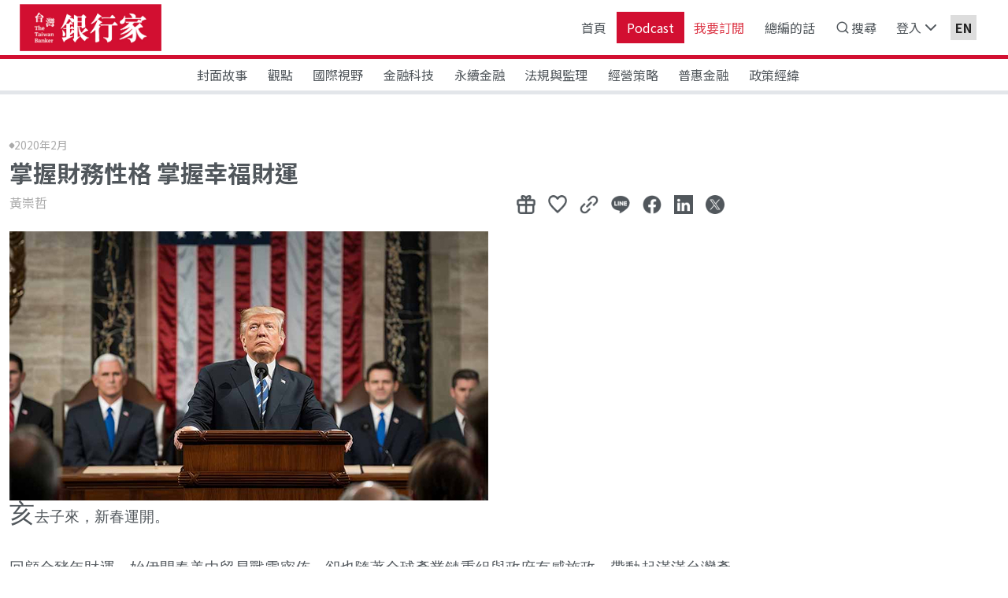

--- FILE ---
content_type: text/html; charset=utf-8
request_url: https://taiwanbanker.tabf.org.tw/paperDetail?id=2083
body_size: 30688
content:


<!DOCTYPE html>

<html>
<head><meta charset="utf-8" /><meta name="viewport" content="width=device-width, initial-scale=1" /><meta id="mDesc" name="description" content="" /><title>
	台灣銀行家 - 掌握財務性格 掌握幸福財運
</title>

    <!-- Favicons -->
    <link rel="shortcut icon" href="assets/images/favicon.ico" />

    <!-- CSS -->
    <link href="../assets/components/bootstrap/bootstrap-icons.min.css" rel="stylesheet" /><link href="../assets/components/bootstrap/bootstrap.min.css" rel="stylesheet" /><link href="../assets/components/owl-carousel/owl.carousel.min.css" rel="stylesheet" /><link href="../assets/components/owl-carousel/owl.theme.default.min.css" rel="stylesheet" /><link href="../assets/css/icofont.min.css" rel="stylesheet" /><link href="../assets/css/base.css?v=20250709" rel="stylesheet" /><link href="../assets/css/web.css" rel="stylesheet" /><link href="assets/components/bootstrap-sweetalert/sweetalert.css" rel="stylesheet" type="text/css" />

    <!--JS-->
    <script src="../assets/components/jquery/jquery.min.js"></script>
    <script src="../assets/components/bootstrap/bootstrap.bundle.min.js"></script>
    <script src="../assets/components/owl-carousel/owl.carousel.min.js"></script>
    <script src="../assets/components/wow/wow.min.js"></script>
    <script src="../assets/components/feather/feather.min.js"></script>
    <script src="../assets/js/style.js"></script>
    <script src="assets/js/shave.min.js"></script>
    <script src="assets/components/bootstrap-sweetalert/sweetalert.min.js" type="text/javascript"></script>
    <script type="text/javascript" src="../assets/components/jquery-validation/js/jquery.validate.js"></script>
    <script src="assets/sharejs/commonUtil.js?v=20210602"></script>
    <script src="lib/guestLogin.js?v=20250521"></script>
    <script src="lib/orgAccountLogin.js?v=20250521"></script>
    <script src="lib/orgAccountLogin.js?v=20250521"></script>
    <script src="assets/js/main2025.js?v=202510013"></script>
    <script src="lib/general.js?v=20251001"></script>
    <script src="lib/index.js?v=20251001"></script>

    <!-- Global site tag (gtag.js) - Google Analytics -->
    <script src="assets/gtag/js.js"></script>
    <script>
        window.dataLayer = window.dataLayer || [];
        function gtag() { dataLayer.push(arguments); }
        gtag('js', new Date());

        gtag('config', 'UA-29584117-9', {
            cookie_flags: 'max-age=7200;secure;samesite=none'
        });
    </script>

    <script>
        let mkey = general.getCookieByName("Mkey=Core.CurrentMemberID");
        console.log("cookie.memberId:" + mkey)
    </script>

    
    <meta id="head_pageTitle" property="og:title" content="掌握財務性格 掌握幸福財運"></meta>
    <meta property="og:type" content="website" />
    <meta id="head_pageDesc" property="og:description" content="亥去子來，新春運開。回顧金豬年財運，始伊開春美中貿易戰雲密佈，卻也隨著全球產業鏈重組與政府有感施政，帶動起滿滿台灣產業商機。於是，台灣迎來了大幅外資與回流台資，使封關股市創新高，讓經濟成長率重回亞洲四小龍之首，成為一年台灣財運滿滿的滿足表徵。展望金鼠年，台灣選舉激情暫緩，而未來4年的產業發展路徑也已"></meta>
    <meta id="head_pageImage" property="og:image"></meta>

    <script src="lib/adBanner.js"></script>
    <script src="lib/paperDetail.js?v=20250721"></script>
    <script src="lib/timerGiftPoint.js?v=20210906"></script>
    <script src="lib/shareGiftPoint.js?v=20250522"></script>

    <script>
        function videoGaClick(title) {
            console.log("熱門影音");
            console.log(title);
            gtag('event', 'VideoClick', {
                'event_category': '熱門影音',
                'event_label': 'VideoClick(' + title + ')'
            });
        }

        function famousGaClick(title) {
            console.log("名家觀點");
            console.log(title);
            gtag('event', 'FamousClick', {
                'event_category': '名家觀點',
                'event_label': 'FamousClick(' + title + ')'
            });
        }

        function coverStoryGaClick(title) {
            console.log("封面故事");
            console.log(title);
            gtag('event', 'CoverStoryClick', {
                'event_category': '封面故事',
                'event_label': 'CoverStoryClick(' + title + ')'
            });
        }

        function specGaClick(title) {
            console.log("特別企劃");
            console.log(title);
            gtag('event', 'SpecClick', {
                'event_category': '特別企劃',
                'event_label': 'SpecClick(' + title + ')'
            });
        }

        function NewPaperGaClick(title) {
            console.log("最新文章");
            console.log(title);
            gtag('event', 'NewPaperClick', {
                'event_category': '最新文章',
                'event_label': 'NewPaperClick(' + title + ')'
            });
        }

        function NormalGaClick(title) {
            console.log("一般文章");
            console.log(title);
            gtag('event', 'NormalClick', {
                'event_category': '一般文章',
                'event_label': 'NormalClick(' + title + ')'
            });
        }

        function allowVIPFavor(isLogin, url) {
            console.log(isLogin);
            if (isLogin) {
                swal({
                    title: "VIP專屬",
                    text: "文章收藏為VIP會員專屬權限<br><br><a class='btn btn-danger w155' href='ordermember'>購買VIP</a>",
                    html: true,
                    type: "warning",
                    showConfirmButton: false,
                    showCancelButton: true,
                    cancelButtonText: '取消',
                    cancelButtonClass: 'btn-dark w155',
                    closeOnConfirm: true
                }, function () {
                    //location.href = "index";
                });
            } else {
                swal({
                    title: "VIP專屬",
                    text: "文章收藏為VIP會員專屬權限<br><br><a class='btn btn-danger w155' href='ordermember'>購買VIP</a><a class='btn btn-dark w155' href='" + url + "'>登入</a>",
                    html: true,
                    type: "warning",
                    showConfirmButton: false,
                    showCancelButton: true,
                    cancelButtonText: '取消',
                    cancelButtonClass: 'btn-dark w155',
                    closeOnConfirm: true
                }, function () {
                    //location.href = "index";
                });
            }
            initWOW();
        }

        function initWOW() {
            new WOW().init();
            $(".owl-ad").owlCarousel({
                loop: true,
                margin: 25,
                nav: false,
                dots: true,
                responsive: {
                    0: {
                        items: 1,
                        margin: 10,
                    },
                },
            });
        }
    </script>


    <script>
        function LoginGaClick() {
            console.log("LoginGaClick");
            gtag('event', 'LoginClick', {
                'event_category': '登入',
                'event_label': 'LoginGaClick(登入)'
            });
        }
        function RegGaClick() {
            console.log("RegGaClick");
            gtag('event', 'RegClick', {
                'event_category': '註冊',
                'event_label': 'RegClick(註冊)'
            });
        }
        function AdGaClick(title) {
            console.log(title);
            console.log("AdGaClick");
            gtag('event', 'AdClick', {
                'event_category': '廣告',
                'event_label': 'AdClick(' + title + ')'
            });
        }
        function showLoginGiftPoint(giftPoint) {
            console.log("獲得贈點:" + giftPoint);
            let timeoutID = setTimeout(showGiftPointMsg, 2000, giftPoint);
        }
        function showGiftPointMsg(giftPoint) {
            document.getElementById("pointNum").innerText = giftPoint;

            var toastEl = document.getElementById('poingMsg');
            var toast = bootstrap.Toast.getOrCreateInstance(toastEl, { delay: 2500 });
            toast.show();
        }
    </script>

    <!--禁止-->
    <style type="text/css">
        /** {
            -webkit-touch-callout: none;*/
        /*-webkit-user-select: none;*/
        /*-khtml-user-select: none;
            -moz-user-select: none;
            -ms-user-select: none;
            user-select: none;
        }*/
    </style>
    <script type="text/javascript">
        //function iEsc() { return false; }
        //function iRec() { return true; }

        //function DisableKeys() {
        //    if (event.ctrlKey || event.altKey) {
        //        window.event.returnValue = false;
        //        iEsc();
        //    }
        //}

        //document.ondragstart = iEsc;
        //document.onkeydown = DisableKeys;
        //document.oncontextmenu = iEsc;

        //if (typeof document.onselectstart != "undefined") {
        //    document.onselectstart = iEsc;
        //} else {
        //    document.onmousedown = iEsc;
        //    document.onmouseup = iRec;
        //}

        //function DisableRightClick(qsyzDOTnet) {
        //    if (window.Event) {
        //        if (qsyzDOTnet.which == 2 || qsyzDOTnet.which == 3) {
        //            iEsc();
        //        } else {
        //            if (event.button == 2 || event.button == 3) {
        //                event.cancelBubble = true
        //                event.returnValue = false;
        //                iEsc();
        //            }
        //        }
        //    }
        //}

        //window.ontouchstart = function (e) {
        //    e.preventDefault();
        //};
    </script>
</head>
<body>
    <form method="post" action="./paperDetail?id=2083" id="form1" asp-antiforgery="true">
<div class="aspNetHidden">
<input type="hidden" name="__EVENTTARGET" id="__EVENTTARGET" value="" />
<input type="hidden" name="__EVENTARGUMENT" id="__EVENTARGUMENT" value="" />
<input type="hidden" name="__VIEWSTATE" id="__VIEWSTATE" value="zoJNZyPwIxnUykIzxtQuLCjL/FHWj5xlLEI43Vu05lbmXP/fjMQtkzS/dSWKPF16SNEpKVPI1Nc95gSJotZHYOfRVo0CWRkPUGdNLclPQinaP/[base64]/+16Cuc9kno/oGIT9kiZv2F9/MgykL87+LB6TPgw/xfFaXZ6tzOWgAW5fcPWOdKuiuMWdHTKhJA6CLPLPUljeNjps1VmwdD994A0iqvu+WfWVeFa/Yt/2FIPNWCJWyBTn3W4pq6SA8DCp+3i8cqwbkwaJ+LGVv5A3FB+gttg1sRy1x8vuwQxcEo3VebPfTpXdLu+N7dfe1007gjDANIvt68BP5XLgnTGpXkETJlswFQ/gCBG+8uCR+o4mp+N+sBbMqgkpfa2+lzdQLhCW2/VHTyR6aSL7L3zAnx61JbhPNAcdHcEKgkEEbYa8NcI2tByJqr/hAOHk8z7ZHO6ZyfzGWfU1tesSg+AfAy4pHlM612XklRizQ6mbHyrwbJ+I0iQaLo3gtj8uaIHkWj+TpHKvL/E4UXx8jL/l+fGB+9nBY3cYAzdnIdJ3azaVOKt40Et9QW0PCA4T/FgWmAxr61j9iafRZt9Q+JStzCJOEMBNLuWljo3vv+/YvHO3A6CE0OAWYw8vNEkhDVOlTTMkcyjsrpk5b5me33t7tAZT6a0n1XICNa4QoG2MiQdbkUBctxbQbQ9Wb11yEGNucDRtZOpSK8QwX4Av0SU3Obm/zWzojZlXC5mK7bQn8/RcOIqqTsblI/oX4kdVdSINRKQo9nZpro2R6aZSYloQnP3vts5lGU3ETzsjLPB50PTh1U7d2A3BD0IGPcxpYNYj8bwsAyJo/rIMdauoN2eSCovlwy6Ttd7a/rSxpnrB2GfPd5hh1FWyE26T9GfQcGsP8GoeDmczZzYmcyjvug8M8EhEZeQc6mEzLRz/zKIOyEwRS7oj7+Qdt/P5va0RBDlpARDmPpkKXuJU2TdSaIrwJYx3Jrs/l3vlhCgpERjaNIdrJrP+XGHr9VpB5tDtmtfOPHfVhEh6a113vOOb2U3dyTYkO8r5A7o+AFFp4BXTtQ333mvCOGTD2NCjIgbe09ECpxBWx4bN5LNttjkZ7/Ti06ztLrzhKlU7CF7Q9UCt/iRiIAiEdIm7h+JV5KFdJkQiICiaqnnYxSDiB5ztFr/D1syVHcMDnSe5FCg3kHvifvud+eO3JgzsTbPI0Ey4cgYqn/W0CHAYwFB93HIPmSax5XiluBCdL7yGMkl+06hSD03QkGZZAE6tuDCS+lAEIhUyNkkpsQSa/jzzTP3GwM0Kh6vA1itkEUYaxQWKQZpvth4WLaV98YpneIa0G7qPr/zbJ/+fcCC+et8Xsp5q6Ru2f0e5+2AM78lSTUEfpfZMyaQ1Z+OKG6YoKpQg10UhdNOdrfRAZqnrCMPElNihCVa60mb3rvAfJXUERcwtavk7MRNve98CQNdjhB/UTXJyA5qr0C7nZD/vAnXMD6tkF3oJ44DStBSFqJUHICSjqGH4MVgcFsAC0kEQ7zZyyBp/[base64]/zZwEXSAY2tL6uJZ4Y+kf0oshbotUPmzO6CDQp2oK2+W/h1G41KbkGAwwnAgLulmfS5unNQTGBRu1t0tCFBulog2jta7WQC3UPza2z40pQ/5lONJJlIXshc77nugitw6VgbT73mcK+IN+2LItOqp9+DhJFjMLtIwWOD6NbXxqSBGEjJlIXsM2T2+ajzq+KwWjoh/CKAUTV4F/9iPesV5Oih3OqsKxx279wvfabDp+K8tdhrpCMsg5TsvIRabm3bcFY1Ls8Lws4kKNtIIMuixAwriupAiqsyX2wScPij1tC0lmxqMvWzmTF3cb/jPvUoUV3BZk7OFjrGlWBCR+7iWRzkUccudUCqKpsXT4zOWvXH5/k9bePwQNTPfqdMrDw/n+LfEvrEpUGOgeMAr+AHAhxOTVBG1/VgT9nyc83/rYiA1MIEYAGQC8oFxVjygnBpOln1awJdNw/A0VSP+MsqOZhDB351/PSjt++Meu7Y0V+hhkkmfA+Dvimze2TxXMXJIthPD0d+kDdXIoY28LXMYLscKFIgVi6tQsii4MZME4Q0IjgcfzxylENUKaJFJcG2rVSGrNhVlo+hifNPY48TpF38rFwDFFhKSy3DQtSuWVEv9AIJvEzIaHSTvyljO5Fz6i7m07Tgw36TwZ4t5ouaZ81Oi+oPBDjw/XAn5awD8E7UWaBBAKU2lnBUmV/3ZeaFS43FhJGOmeye9wjLc8OPDF34poanKnIhpAxpSH2a3K4zI0/DQL6cCvu0uM7rcI37OKKSKpWTiyvBeBjGHSnrMo3jKpnrUiMRk3FD1+Mi4UbCTy2Ow1NOnK4LOTBGyzUdxtUvuzPW7fVGt8t8tiiu1ljfC9AGUXpZoyZg2tVqaCrYZHGGDkTi+BDNh5pwuCyi1EvifGETEqwS2ld6hgMAm/m5Y9f9dIL1s8Ba74GU4VbPg2PCeditAwAAticTaqc9g5ZbsAS3cXM4l+L9uvgRTh1vClkrfBpMa08pwoUk4dSuwZGhwIxI27L0Nys2M0TjyU/bWyQbGoWfWKFydXK53ycDinXq76zV6MQ28z7i9k1aIPAyOyd69U0iazXK/iwWTLjpVYgRNgTXlBsW0fzJM3nRP/C8hVKKg5UARvpIa2ergsiA/KXnw749AriDP9WgD9559DfdKZJKQr2JycWgAny1glFfl7c+lM4cvnxe5QdJYIFAdcMfFjg2YWcGWT77lIokKtQjZYcEQPqk7xAsBTlNuBOdiXDSpgrPHxnKPJn7apKv+RwPN3Ldyaw+qinGEc5DnHuI+rV/0e1/z/OcwKLFtbys36WdcwiaW7i7zzndUaLfSnHwwOU0BJWUClj4RNMRUazH10OWKYICsNQzE6rgB7KPYouNbr1mNRANXI81dWr3y9e3GvEIH7vg6UTAYYWaWdqHIpATLz+1QA0RoNzRCwPe/m6bpehx1BmXmsvq0pFZT7LTeQE+go+NBiBrijqFooYE6LjkqXdcR6UIvnH6K8tFBO1KTvxKniTWwZveloaR0Ls+2xJv5T66rTpQARwPZ21oLYqZFjhAQpCcTolMlMK05Ey4dia4uwkgw0bet2gtlKWWRhXowD1id2JtqRk43imOYkutQdfu2+Q3Jriq1pN00/b95uwsCzddq7ftm2up62LWlSZqU5Ktpmc72EWwpQXcdovZRR+pEkLt/1X6trBngx3KefVWOjg4OQPvMC443zSfqvJjuJw7ZrteJ3WecTmrZ2OQQ3vXJvaDdke/t99e+lkLeK+N1NyunbudTh+YE+M0RQqkVoGhJe9JqFt8ZsWwAoRBfi8ZY/GQXR6r/XHZf3pdlGog0O+W7fKwGAW1DnuoyAC5FNrDlJcDGViIjL4/YVL90k+ErVktTg+TRqCx9Qdhfu1bdBDD286pRd0VzbXOqvYmvHykNkQJ4EJwLzEAkX7bMAE/Luyo/oBmug6UyC3qhqRWOdqUtxOQnG/e4/hOk6Wo/LirEOIr4t37ODDAW5VCWC1EudH3f19D7w2/+j3eXfGRw28IEbjY87QKJrJXhRq+ntVQY8wlJViDzlmd304TrT1+Tefzyj/wXRTX8CIykROaNcFSsiVkisCB+Dr3QiKJ/rHVWawU0VUx2QR+tQO47ZDPgCd82yetqgc4uQpatopGHUceGg5Rsvl9klvBgeQgZ+j5zhAqd7ZKBLfl/hUZ+FLfU5MgrkdtlRME+BBCu926CaV/w2pfKeCabA86+IUT9YRvX22ao+1THoWUPT41HGL1T0/Pnkxf7G/+wvFSMdodpP52y7dZRpaX/ArsFmXxeXq0aXiLdbN6M4xfyJHWkxNujB6N+/yKgTEGxeg/2xmaPATyYg+fLdUXlJIldcuj/uLPlF6NanamaJTQR3PcwqdqiwCS2wGnl84DtOfHTCyOJa/fgqLfklPT7ssdVFsomY757NG4qnFpMCaAo5ZMSq0YiGy4YjMtaWpvtcpjtjcYerRAVejdeyo5kNS5Qpvg0MYLhM3cF/9CDEdMhRN5xj8bRYObOeOd/L7tN765pBSYXnzQSgoN1ZrJtHlMx360Jai/J1J/8NCeQA26cMZBwB+DUGrpEuaHaLkvpNuq5NO5beOXli83aqrbZwXalvd+ziMTdUc9TQn0kgSAKDuecRvrPLKC+NIPeC8wW1rLxr6AEoIMld3xc9vAccbXxdrPieHra4RXFfDxx6r071e9uuYpARC1YOYlwbx/7Ly+ndOhlsq4RzHz34gLF3LT4SHglv7c7CrRQn1qPyyfvLFZjSh/5zny53vk+3e/14WrJTulnAiONBSMTugWedWZ4nZex2LRvcyXLFTl6AI5OZiz0zHWTd4L1J1zy3F/yRbz4uFuZU2pOZzZgo5+L+lQaZQ1DX3jit/3keEa+VjVqcCoeKU+buOqWVowJA5IKe/iVtjjvSekA0lV9gYof72CysIIYS9yR9HqkgsB+TDPPs+fMW4tsfCb9WeAbkUPcZCqdnw4PLJbbaVQoqPjXAM61l/3MNmKr2lENqCACkpzitdQVqzyJVVNoniq5ClreJFdtXgfLSsMUb2xVCEYty1qwMdmZpdpFY6RRkDq0uPvGwhYs8QGvqSPye9IDmoYGIC99sgDgLKeEbHR3UnZYlwpqVF74zHx0AKRvnJQYmQI8/QJsSZ0EiYo1frIX20Mc3AwgEoENmHZUnW8V35B5hWth/gDFNKMnHkh5jN3VxL+UXtPHO9i5suBN3V69e2ZJWG1gvLXE0fjdQAljyeQeRWqUKIiZSZpvpoJ+8yn/WfGaXzQl/JqfkJeEzNM4g1im3SsXIS4apB1aXgm6TGPors2pX1ERPjMj6FYSkeILmvW+MZAppY65WDA8Ac6dFCxXysDLoR4oWbHadW4yjqDK/Hg9kgIgktM58Fc4/fUeXQZh2dULurxO4oFe8VWUN2kgtYgAb+rRZsADgcOY0bz9FNK5cHp6VHMAQZfB5Tj6sDq/ON5SKNVWsh1Of7hVl0/qI4DeiQE/N+0KfZvXxGmh3NUSO99foL67FwRDT88vrgVKUz0L6WZq3P/LRjErW0rOjyO5dWY03ehrfuZbvX5P5BBjKVX5+dB4/KcQR9JGr/2x6UfkMvXWxJZMAPyPvVAYLzYuDEUce8S6zyac+nKEQZAc2mNdjjfCDtvapv5GKF78WNIsyuq2tF2E7/Ze96l21Q+Ng1sUn4PkcxFUKbCehf4OZ5J0L87xlJhpjvLq3jz0RgBt0MZ8KpDJk1QspVWl2qIK8/DTQyWTVwYmSX29CCVXbSr7CrgqQLfqQW81+6zhmr+OvKikpNkqgSLvWIcWj2UJV3C3Ht7RY7RzqWuOybMHpo8mnvtfKJ0AcxkJ2w8ba3u/qhhiT90Uek7rJqGzAlgELPUg8SZTBETHxo0Xw5/4MYpRlTl47bp010z9JSjBXvdG7Fzo0eo2HWnPPyPRsEJqsuoEkWx4QQQplI9fcVZX0WIBmm4BHd9rjMSFDlxeuXWZwtin/jjwiwyMe2TsjwOQuNH5DnMi3qUYT6ZaWFvrVL35zRX5qFUx/I/0UrWcdqgxcf8/FD6yZY1WIzshki56j/L4UgHku/9E75w92I+xjc6jz76aBcs1vzBAkY8GwRZaC8yJ76JcC0vpZOCvXM/MUPs9c05uMIZLBjJMI7DBqpd6c4cp0+zKdmDHvKNpc/J8tGSH4M94wd1qUGTOGpxxQkoqOkL4ZFA6mkamX5+nDGvsCdrrAY86UNfYUdJN0S9UxkAPAtIll16HhmOS2pwaKEF2TXyejyEiGS9IOvvnmFyWyy+l5u8HhXLHtWSogTahMvwtmAarDZalYsfbHQYana32eLO3J0oVasPS78tS/xdS4Ip3brKYXd2YU/NRv33BemE/0QpJfQP1yZ6fhJ/JQ60CuveCpKdqNKAlKCglfIIFesWtAPv/cKSx5gx4/fMeLONToQ2kPpl3Urd2/QKfb3BainGSB1x//3BwwyrnBKVtKbSxxmU5CUbWgfKm1tDvWIeC0H0jF76KZPWmWccjkGYdEaCIVWB62nHdtOqIFdTwovoc/+Fa16dZBhzMsPx4//[base64]/WwZB1y/vBoB1jEV2ik4lUM+oHdsB8B6DQ2G/cAtQMAX1CBz5k/bObtFnoVn99EBo9/oa18L2XG0o7Dq9qwP1Alj3KoK3r/6Ya6X5vUlg36dor7BDwTTuWJDNPyHGqSeFXFJCRz3RRBLr5cinrv5HBY+ocLnhXDNO9nYmbKAG63X1utxWwzP4THJuClTPFtaVpwJRNOT0m9cAnLQhObb4MehmmnNppHschFB5qO67YadF/H+9rxkxtqscg+JVylCA8b7Xn54oSTZ1YujdX0AUcw3FsfLNR9+pz/FO5uJlatLt1yCpCjkpdZcZCWDNuLNnxfIev5x2y4oOLu4QxaSYp5XpiQ6OdchPVy2l4ZZwG4R9D3kkGNxReRYVaFJ+2h5kJzIfoy2IePWFbIsrJT6s0Sr+38GLo8/ISf7P6sXvwKDg3QcMW9N9GKeE7HuwLhGDJvz3+jHfsQJyR+qEEIArB3PcpXNXNpeLDbTcsDGBmnhzYtVHbBB/1JEwVf045qFtI9z0jDa55iKthQAcLW+2spF2uPKrRU7mItw7ffJ0Vrg3+ESlgOncw7AXSfVG4gThEcwCrwSMCMR+fnK8uFQ/YfrhsZCl9VPZHFJiVQEXFzfdNhYoXXsTuflzbbGbhoUvq4w0BB9QNb1zXW3nPjecnHLAzhJKFupUumtFssZHVV3sS/Kqxvpe0KT5hNjhbZDWeC/HY1npBSovYBQzebOFI2tIvpJxQW3f/xKhpJkU32BwbCw/zh/QdM0CGYFVyRlMhVkut+0TTPQyVNSKdhxbMt83YVhIv91HAEdwBSCYhEGLL1OS97zrE3KpgKtYvd13uRbFzBPfTrAX+mCw8rto8CyxLISc4c9lWRphtgP2T3GXctEfVAQMbX/O3XluGJhdjxjnIEMDkCdQG+nGhyVEsN0n3vKvtSHmCj9dF7cWen4+cPKvkvay2+k/xRtiDkwEdZqXJDDDl66gKw7JiSlyDc0ZJRJnLczgzLogtFCzVqAsjlSZ5DFCWJo+Jsz25F8mGZRPJTs0q3pMuF4/KAU7CjbqPCldE3GRa7CUle9uCFeB2K/vTyUell5tVKXxSsEHCtjMt9fFYXCyjTr/AddWMJgIoehsW/MhmYqmsDIKo2uuWyK/4pikZ2+snuPUEol4ZTZgf/[base64]//mrw25dPmz/ssb27CXXoyvebSK/fthTzShkLmSvc+RWBvEwtJn7mixWHVhfFNAfxdmZZUy2OE8SQ6mgK0N9/UVT1m8rJOZDJ4sVBg5bS9i4nr76YiKdIq5NFEVUWXwysppOYeMAvUUx58UWKSANNLsUJF8jyvlW2Q2hb0Vqb6XCHGKOAY0xibuQNmn2Gnin8wJZRqD+AZ1fl4YIWweEDYpHOUI7urK3mWxqaPgIALaHF2NaqSC/RRyB2T2kFRb/CtQ0CYOxdiaY5pAp8z1IuZtDhCCyLJSPDsdTgd76IGIPpk13Lb5jBkeLO7umbY7fhoM/jvFNfHeJH+XNVOrQjv/c+OeW4Td/fsMiAW9drpHKfpfiMveKTUMY1MKSaIa817odzh4Wftm83SOe5iZUnvhUax5alTNxZtPJ7ZvvuWTlaV7Sg8NKHcY9q10McQJ/tI99ZU/B81ve/ViHia6OuV+zDB6BaZYFlG9wXGLElm0OLc+4oMC3UOxWZK+2bUbpNYK9icrPh2zD9oXplaVIYF8oB4F9/Jm+yee784/qlCxvjmDrSkwzy7LMLLR/VkKO92kWq+RQg54miPXp3boIxYek1m3qUvQ3+tyCjC4ul5/c6786zjtUnqWS3wP/ooiDzw23GTmweDVXrwd0eiqNOSGaPiwJuj/pLWoCo6V5o8YufRDVWAZVEBGOBKNBm0eTKIijMIWBqJBb8dShgbPu+u7Z8HMJBWpaGKv7aECHQDPbFkaWOlnbBDachBuhq2VrPiO3rKv3+al/aZ5ZZJKuGkpHcoDIh/e4gFz05qkK7gVUnSAHm1CBwyREw9PGZmT+F8Sok+VUHolouNUzIBUaBNtnvzhW5QdMO+A05wSKxDhKDGZy5nUhUhuuIFOwmyoT7ht1oRI7vbKTVR9CvkTFKDjwE+WMSydV7rEqlQ6yIusXzrErW8g/8BB/0KmJbMcM232hcQ1uzZGlp01Ok+IMa0CLKNK7WfDMQw5HsHgInb3e09AxgkAadEt0xy5r7w4v/og99UAesO6kM9yUPS1D8hRqCRfeVIh3YCkY59Ec4iKrY9PgV4Wd2OgQ/1Jx0NaN43czsAPxq62uHlW9E5+l+UDnWupKmFY0h/xGN+jPQ+CTnfAlAuqY9gi+cyMaOheun9U7vZUQ4dj7yyQksIm6LNL38XhCPFNkIvkiJdTCbfcenTv6Ep2B56td5xf0oi8hH5COrsF1wvyeGy2b6RQAb5C4aAxCxWn8Fd3jsau2MdKcYNtkQrPcdfMl2pMibq1THBP/rHKUtkZSNuehNtWqr3AhtKek/YFVnoc7sEO/FIeuNr/OPKQ8nOpmBzSktOBuGM+k4vIpJsWSO+C4K0ZRef4G0VvtTD8j58oLMbUI2+xGPY2OBAYeNaVascV7nL0kgSsRUWTIzQo1Dp4OZoqOIfXthqP81/[base64]/J+RSk2ZkDOW9D9vVgHRezSAKBm3mqjvFgX/j4LYtSuEJ3iHnmrbvrCifteeo+jdBQyn3Vg5QYjYuYduWbaW2Gww/vi4h6xKpz5JCcqLUm9kJwFQ1kPSAZiI7iBEGEWxRQtxYl41s6nsRYQTMFL2g9ohZm4MB2g6yocjFPthxvpJnkFpcAQXNADVMj53IkH5gmeXVrR9SR2kwY4vI0pnwpxl2WVzTnvx8dcZ7YKJLqe0hnop42zCh/2oLC19a6rAjVmSd97/tCqU5v/dhl/c0cnNaa27C080AU8yxdTvrAkZL5/UR7OfmYRZ4R8KBT0qV+B/rzimhNCddh2B3aD03Nr8p/qAayKcX9eu8pmFp1svEyXOKJ2N6cl6m6G85BkJG/Vk/dW9+t2Q69S2ImpSe0ECrAf7DDz+EVyCC8RG/Ml3NkFB6Z6YZ19mKsClUIwantF4YIt6Vmj+95GwgGPFI7MX5pVFMUD44ulQpCz6P676XFko0knSPgXwBjD2FD4a0iJuAUZDytx83mDaicR9TGHM1vdV3wZk07ma7z1PNRIAl/[base64]/[base64]/9gBna9xtabISt3zfaTtVg2e5n3uAe2TYjm9dESR0C+2WCNBO34HmR/0TCZeqGKQ9THFgABQkiaPLV4bpMpFObFOIP73T+2SFLEAsweiQzXdEES+/N/Jl54HxCKihKMCLOR+bHj6MCvutq0MMFv5zklsnQews/CuCVcTRAITWNNTN2G3nJ942GTmf9G4HG9W5P2vXptGsvkSBemvEMZiQEh8k6aeDV+seS6QTa8BXNHdlJO0+6zyhajxd8e/8GVJQKtlhjk+1G8KkOpuRyb1lwebbYZkRb6Iao6B/e29DnZvvy4qUiPZKhBz80a0sUwEqqrBVeScc7xksgm2RGr9fCYnSOMJVkLL3j1I4nzAiCpQDGSmg4xA7QnTtMrDJGTkQ+t6hTA600eC08UWnkdSVVdK+wgjsuJGKl7ASV1X+5+TgA+YBCr5TLO0lqSIIhl4YWrde0L5g9MSVg2pHnNBpJWa/yhYamMKCB5yB1QNgpUio4b9PfDOfoZxVxl60/nh2AzgzUd8msIzof5xuZ+aMOOf6hdzMgZXkuwOesUHgfWT/[base64]/ay4VMhUie8JIPeo+jPfp+iybt7HXoY9GhDfRtSClrFdfqOtrL9BPMSkxYljFGiAixsDAzPcYN60qHa8DlJYpQqzxHTHyp/id9N+NXuB8W2UnqOGtMbg2ICdtFNDbXmP6Im8aHzQDeKII+I+FN92NMuwtuDooF5/3qTzDOeoIRMP9yyk6SoxOgPMA7vfksz+mKoh+ZpULsZU22gJy2b+uYlz2jIpCrNL22S+Upm8DbakEtcR/ONxJlWfMUYoMoGtbvFeVL/qVL3quRWV1hUUqYKpi3Q4UtOqFwwt3IVWR++vcVsSuVY5jqA0pehU/wOebkBSzdADoADEtfaj+p4j58M9Sleui2019CjslpUNcB51uBhqLpch7vJ3RNu7QPeJRxBUQgOzxe/LgM+u1UH3wxfthNycKSNRvoYpCqt2fseyaax+eEs9Jvx2/QV52tvM2dbEq7U3LBzbsPJ9c+PuiXDVwkqW+dCln9Y7abnwmZgdfecLBDRwjZZxMudVoyi8yr7z/CvqgGi57j+U0bzR+nJamCOkGIWy6pHTivt00Xuevf9iuMkdfC6FLxR4Lg62FCenCcIRTmgGajws5w3ekYjZG8EmG4lOtLG8oAzvn+egc5J07W2f1ZPdatayPZyNl5IGseo55SuoefPPUcpW/F9G9H/cJWUpdKA8R2L9VLbwdUly9TeI7fmfYcL327ryodFxIxLNnyGoOVnFqYr05SvFrnlaF9aY271ZHvnj+Gno2ltn/IuKYkVvP+jK21yz7QxDysRcVbDA5wtMJkvvG8bX6XFuSkjvAVOis6P9z+uDbQzqfQ0c2wZ6h2YhPOjtijNtTl9W2WdDrZqrPWYo/DTadpDUbKoEkpLsLv5Ig0tzXI2Ha923QYrX2n8+rBVborsNiDrsTDPDff5f+so0QIq5q++GPyCWhptbV6hedzOtTV6Y/JL0I0O2gZ4HWRcWeHYVSOWt6whjPHiEklVlbAN3KMbL4nXwBqRmFM38PCIE5wcV9f19OKD4oicYqtlZD42D7oO3nzUki3FMW/Qfatm6j4P61mTmdUycAy5jUVvY44QYP5TI5Gs9/[base64]/Y0/XRPo9UB344dE/YqqHPGqOgPkBLrir6ydckNBaiDUG+eJGDSdw6wMMPWccw3J/X+vyJIvBQNlhnGVWH7t3/iBS3/q1ySfdykiLMEPWYmmlvTPmcHHoqLjLFI9O0LC9uuWKX2vxhSnVJ387n3P+XM1zV9kvIbo6QQbFLaGbPPEPw+1e8gCI8rfJrBvRgaCFBxuVVAx6d8DhJkJma1qBRY/8cVy4JCt/1Yvm+9BK/Vwkue7I5xjeYiGkPggXJRIfKCsfxHnwApJBVcLSevTIlV9kPy7JtJUpM6CPASDDkMKKR+0bAX4bhB5CIRItVYlv/GFvJmm+AkDgkCqcyUxD1EyDvvYxuhClCztnQJRPqQI4Y4YXQ/xsA7PzKuEd4xTfSd/YKwNn+dpH95WUkdnFlMjX/raXYgen3TT8CEV8+9ovxK/hE868GebgHlpGIN/5Ig1PYR3314L2Zlr7wSadg8l7ypGtzu56PqAYho9qJ11GpkkZ/cEF6Rm91mj9wnQmME6fulX/9PMK8wuEtzL4Zlboc5o4gMEyFkY2vlS62HGuRJhVzRjJtYKG87x2NWxn5mdnCgt31145NBCtRCaxIn+Qwh2jkRcWeHNTTQoSt/LHbXEEL2LOvAv2skygsPy48kPukQ+oepya6kYFHBGtas8hxc1r3/GXrW9/upAa+cNV1uzLVA1mmW1MeDGwKtxfnYpl/BGZspv4n08LCVfhmd/qCZq94Oe6/KjkfSUR7LHrzJGyX7x/JbiqsnnLKRAf1mglgO+KJJaDHxeJYZk4ZwKZFW/b8uCzRLPyn8FttcpkoMoVbwe4pEsj3bQBUIWx1yWGZ2LBNO3C8qsd33Y8V4g5Y56aNfGcx7dFlfAK4CLiCqnMwCllh3kCCGIky99o9Uievobu23Bp0NFaLXUaEv2SXyvURlID9EHnRf/gYtZaBVPZBjc70HEECCZCP5lhTgTCv7Xj55MsPb9bEqByR+0/[base64]/gmu9EcjmkLzIcR4ujtqc9m1Vmrirxhc4r+t8k8s2LNbRHRAOXbeOMyGyerR72yLf60nZx2R+aIi6askOsan/LN/yqvUp9YvzqEuYO+dw3VYYG4O/lCCvRdGx65V+6NTvJ1JSPd6Kz3cmTT4cXD9GWJNw7zf8y1aDypVF3e3o0nfUfTf/WrS7RYdnrNudAF+fB6E9FrMUKPBJ2CniJEplTuyHMRNNrdrcP6KXiO9khMscP1Kq2A60fPDjx2Sy5uGU7nluYGdpfRxOPlIBkhXv53Njc4Vn2c3B7gHOtA7y7xIBAfNpUpU9l0Mc53fg2PlI4l+HEC84T5lFaP8OMfLiZGk7w7/xfuqDvy0hvlml46g7ZCHi7KHldzzzSOsV8wg2TrXY/mS/fRTbFUW8YtfMGUdRndpkH9WHRXRWzwPuC9jG2E12XaZvkaer19YPw8FPiUAz9k0zUKNBG241sWnsdZ4bVVdFMYA9kqLNXQFqtx3ulWv3+r9E7WjO8I6DSkl9T8NPf/LRalQlpc23lNebT3mjigEYHzaRpV0l6tKWM4RU8fHSGkIQbXyGbHjlUXTXf9vTzS72KVazqaKOZvby4xhPMlfLDDD245WtW9mHwCBK0RNALsDCOUactJfB7CwnzO8ZyiCeYy0sbvYHhQv3aHL2h/26TyRFhXNcqzANmk2xgaO08IDYEmWJAeH3IIN8WArNxieChSx6kFjkFoRZxAmCoIq0Ig0C39iBtmmMhhYwpKrOj9M3EKMtUOYss5KVIhp7c9Q+nHQziIoL3Ythi86lPvnV0ZjbMasn/9krMFicQB/+n867ruw37yWgbh+1QJ+PG8ZqjSbYMc+cexdIyvQp1Av8p6LLkdeZR6tuAfsYntDY9GIA1RMLtufMMDWbJci4xeLy8d1CEZgVX6edb8CvKAZ8z/mk1qOr1DrYPxHUJQ4MALkAhTl1HRJ677AeXQP0+eAjptRco+O4IYfpU6hM+Xa7X23Ct/hTvY4HOZKmRrnBFBse1obLSu7SmqbRCko0r7Mpuh1WJvV7+Hfi+AVGpVbfmgKYw0iUDTyZCG59WF8Ssel9h7T5EWorQToycFbpI/jYnck8b3HbcNE/QwtTuJqLU8LGJGNwQzAgiVkvDoe9vjGCLTlaKHSNqp2XYm4Bs4R/tOU9gXvThwPeiAo6y0eMf+nHc7M/FAFQ7fvGwK7Q3U6IXh2hppVsMYZFk0Hi34jIFFkYdmbohKKN0i/cJ23q1xxtLlnrqp5vcp14Z8AlyPDkrBw+Q5/JIQAAahywx3YeH0p8OgJvxtEZ7/VDE8GKmD+5n5if+sH4JZkVVIS1Q1zJImiTp8BzGyTEM4biuD8Wik0/5dnMeDSU+rIokq124Ug0dAbZN7lb3bVCzU4AkJx2G3zo8lfGk1Btku/PJ81NI9TOqMLeoKW1D38VCy1DHR9Xa6KpBq4Y2Ayx/mLFXiVDR13/DG7waFo14eSOt+ilPAuPpJTlC8w0INsDecrBpgafno2r1kTp6G+gGbbYJGjltO0b8lFPnHzzd4NmmZe7BWiR6K7rXN/uMeShayqovgVGR+UdaGBirsjsM0ZJaBolY6eRaZmSpK5LHQaekMi/4Vz40INYHruG3vOwoNICfQ1y6mgcYblqN9HNxKH/+yKlQrqf56YTvr7y3+yekU7X6jrVkYjdau4azTczA0y0Iiy1V6XJ52t5IT/cRHGJlF3B+SHPDaP5MOXA4R3XTFSalYhVReR4aTWaGJfW0Hvwp5gnKtjpU/4pQ38LUKRe2NhGUWpoOIN91lPCP4AydU8FgbVFBpnOIlZllKwujaj94fZ5S6RxgI6dCWZoa/bXEcLKPwSi2IYePj9BYroXMMazdO669gbxZlq4r2t8ax+XHrbH63+aDSXwEI8xs9+TTDaW2uD8teb9dzKRohAZN3FeFdonOP4P2G+bouxcRzoja1ZNLSXQ41TlGUyLjz4hxj/q+ylbZi5YcEYsxmHbbCijQJtRhkKqPGU7LjDMuqY+zg0OVXfQo2LwsuOxeaP/pTRLyhiA5bzYq6kmch1UoVVzl0L9Fy4vL5iTlPtCN5/j/68gLF9FOpKR4Yp7fjGrVxS95rJ/ktxI0VCEbFSGFM1ex77IGopjmvHUxEAfoThMhouAJHt/[base64]/9FuiIRN7Jh39KGLyYeHHVLVHfs03NOSMTRIUIiMrruBY4oRFd77slRrCxEMwG5ASD9feGfsZLgdOUma7G0os6reCLNQ/MgHOInXAoauor9FJgBcVdgqLzWKTCpRAyQT+mP4Ryfufk7fDRznoR+r8xFdvU9Ie816a9oSQ03LVuo7R/QYZRCAYfWorKn/Or8QNOy/VIiUJhzYduujYY1UbipMtPHclsyMIagdQQI98RMbzJAFoZ3QapDqulqxO/gFEDKyCzbPkhOdPYhOL9zqZYfLczZtGi3Y5+PEEmXEmKMeoXvq4IEhmYvxAsTQ9MmaWy/H0E37zLHGL8yTbH89v6ENMZ565O5ts5O4fygK377ku2V914WSoOz+e82h9kaN+z5jFDG7XHUrMF0HkQaFAcaBW1awB6yxdGGaMVNawD7M3N/yOu17hdC/GWjISDkuluv6TTyCV2k5zr0bZIvk+p667/KCdLI/QhuSE0dEYbxnm3Z6mU+qlZDi31ttzNIJPvcyoGqzYZnUfkMIAgmTlCUypJ62CZO5ILWEhk1XMfO/qLKLHYjE0xeajreIN4XE7LaGHQjkvdr7cKWg+SykQ/teK1+d2ox6ImSKUZFKOvo/CLjJV0N2WURcgW3QfFx9QwXlODYa4xQTAP4GJESO6tWuuUYRI4aUSA1zKj++wwaDa6IKmPWDlUphKOLa+rrt51d9vD3jlP9kSRpBH86RzXo4g5gGAUt2b/xjqTtFC+0ms0LshGWS6zriW29hvmKKqCgg+3W+bK7W5BOADAX29POr52G0cFnL6YiQL++FzukWFqGhP0r4yhRqx3BIx7VqwSGQrKD3lJNQhm8Ebo9kD8IkRVYjoGFBP+yHF1kYCBn3MQk2WNnoE9Lo3eC2E+aazQ2dNY+SlX6C1Igs/iXjvbYSDcfRofuSdsLEqctEr1vIVmnDLIATwDqL1rZk90MvcbLMmzPxmnp+m8MYK8KlmVkmD+KmP7mHbwpdQt2Mf67o3UIDvE7a5ng7m/aNWCp+h7VP3CwIibNIJedXCm0W/IHkLUSkLWPHLO9Gz5WsXd2QEvIOWeeU4wz09POkaM7owcfdGgT37d7N6t7fDVf8USuqhJaMqa5hrAlw/MQl/uGT4m5iuROg6CYOhdjow1x0caRMRoLjMPVrcO3zom/cgwLb/mJu52TsU5EPgyyhigeTw0/cXUtDc1vDiHeiUqpQB3mif1s4rohb+OVqa7UXrZFKlOmOA14Qed3D39uqbG5YlJKuSdUfpeEJtqyiagVk3Qa72FTtXxJlLaBweZh9qlR5U/pWRcL6tIWtoIHBCJVlE2ZFR/64NNrfhn7kzoyO1Cu3I1thZ7Gb6O7+fuwl8y36xsi8+ITkMUHcUxNXhSE3gApIaPLPK9XrDl+fhfiqColTf3qr244z+S/olK+m1LSuHNlDIcEblQo+sHYR7OjODFv//y7Mc1owTP0eBwwHfq0tRr8Kkqx9iAS3puvdaBrDdILkkg+JVo8AexnGMrU1AK0RID9Hm7pVyVMd3wmKv+bGPV/RXNFRAAwS1QZ+5DCUNPSOUc1IpMMYimYMRygrha4t+M5fBJleTn0f3o+HL6Z++Fha9Aw1Rg3EqccRPWpeiogFnOqNOj56F6nJBNPUc3PNbfmcM7U6i0PRgiv11bBBhRxUlhafVJHPjvoMxsYvTSkcD8Buj6F8XZdmbsjkE5esk7tmqXJf6s+BOcUxWuQwMIs/ds+O/J6HEio+j11cHeDIWp8hcizpZCscp4md+kR1IOnXXctow97RH+ryE2xjKBhVmwjI9AjB2yHR9CIpWWh0SiFglcSW9mqYXegNUKqK5UVlpFxwD1JN4lj4UGeWVShJ84F5TjhVmaEYCuDjExdVcvEd6vZiE4J7yEeFl+6dDqnHbDeTHshro8z8gQio1/cIJjPDP/pZTeLaJ3jJ++NcabHdnCToPKN6GkRKfrBhzlmDddCziE1VuS38L+TK2k60k3IlXxEWRrulSwuPqwtLUmnmkYqFhvKLvFJqA9SO/[base64]/i6NHc99uj9hAeL5/lUF2aCpHHXtMzPesB/L+S0r1VlpVCO7Z6FWFNfhHmu6/0jiRaG+VIyAuGytIYAkqYzFfPS08gJwwLWHOKWsOJ40YrahuvuUxkGOwQ2rq2e9I4VmouSbxE0iacDuLYIkSLV35x203PmkJKIxKzyB52osm6aW/I36jHYRjlZtGbhXxdZy6QpWPfSHRG87QSu/OkmlU9ndn529/I7qIakFjok+gnO02SJv8+bxes8xLevdU9VFhlbXf0FaXLnusYuwtCz9ZbJQjAYCK9ixXIFyJws04WVJvpofsZuz65y84WpXM5XenUZUU6nooT1KWkdWZ15KEmVQqwViH2Z/Z4xLaoqoNGOCfMWyR9swnqOTL9rRqWG/Is0dEKPN2DpXZsn68nVAa4WOz5zXYgC8X2V3+vbrHk3ROOPqTezGgRMMYoI4TgGAywyq3mLgdXM1kIRQPAJxNB03YQzR7FuWXjr/h+FrzdD7dmdBjtyLiHscOkU29AxWebqBR0UysMIv6hhTXv8cYXFBMoyRjdv+hwKgWRs2UEWP3xoJbPVrOBj8ImKHNq4Vd9yDMZPF/[base64]/deDJ0P9+FuS8KLbR51T3MDIt9PiALZf1ElijIwGL/CqGXuP+XgTjT+ep+OA/F6wfZqQOBx6v5bdCZrEYiKfhT09/Qg5kIxyxKUDoaUW6N9Gjg5B3KVrKmtKsK4XLA+AwAV0ghaNAKiuTz0LOI9i8RggRcSc3BBTkj0MtgH9Ex+PTRXuVrkQ4u7seGeXUqTXGiX9xrR2ZVrdfXIO7qIlr59hzeuip2/hU2HAj3dxalyyR38eY6b6OxRyj8PIxkXRAj4u2VUu4fdJFgBJLVn/dEnDnJvy1USJqMmRLVq9rVErzs5muihBec/JlgNhWASik8sLezo+L3iMkqNFAzqJsE5r8Vps9N3Y9FAmpGeIVeYMo/zpicOdnaBFYqkUVyspC/YdlHgteBzexppkyIbTzbbupoMMrAwD+dgLGAzb5qM7RpkB8wOiss5Kf58hgtLz8tSvub7Yg7fODpMEQmJwngf2X6DW6J8NpOH6BFFW1uMgDcvJsSlq9LGGPdnCQYNU0bhhYy6PLh//yrY0dRkn8GBiHhdsiP8oEjMYZb+6XnR1T2N1tGzV9MYUk5ryn1Uoy0B2PRSCN+7OHaA3+DzWRTMBis/mWiDjOgmsYyB3MuABcZgc0RegANIYKBSM4iiL7+/oPxc8C8V6oyjN2EsFlf/ksbAA+vP5pBo6FYS1J0beEO+p6V2vkuv2VuqfnI89fTqgmwQDi3eRzhVTaNR4snuZaBSVXflWnfGHoeFlPM5/1yfJ3ZWukblxYg2uByPaLeFL82e50sgkFVLDOlr5V9BAbPrZ1rmcLLNxCGhUhgeKvOs+ccSkGjWJx5b7LompUPcXNKnZ4NnLC1jdDKc+EkxE+lEYVr2g9g0UgAwQANQmGr6C50sPQ0RNLKwd8Il2tqh3zEk4qORku8y/dExlBo/cvlKG3FtfyM67sK+hKp4hpzu7p3CxJ5jZJ8MbQdXo2PjFLrqa0m1/VWhNWPXtB+ZxHaHt+/8gkFufKqIagc2/JFURf4620TB/sCrUpPvR67kw1+d6tqSC+8CZgnmI6+D//CPHEuhaCFQH08gP+fx2lTZ53AODtf2CeNAIkEHumie9y0GP5Ig1rPVMi5mPRZwXfQE7PpginMIUUaDRKx9cWjfZCSqtBIJiP5GRPjsaVp1lKdWbptlJBixNd88EzytMUwaTu5ZLYttk/pWSLUJcnA1Z8xyhDns90INi792Sn8dNJNrb1sJe9oRbsj9KngAZXVyJovClkHxD8FjqEzNT191FE0RxKOKJq1n224HJ3df5FbFfU9Fu6PFUb9/eRlQLGoAY+7rr0LHpOuQpXpo3+TLAapcEFfmjh8iv97I/UJ38ZZrhZEi6lWKJbein7oh7vV3GHrIvlSMsHxJPZnfgFD7yMaTII/RTgNhLHXfd/sQp8VfnKUlUzzwpXXFwrgOtez4j6zIUZuCnFgBpE4dcpudkegU8Xh3Cb8ffBSmVB+SlOYy7GRwhjx+I6bi9B/CMu74AtnNX+2W6u7QGKLuyvIym3IhDUV9ztNsLeD28TgTQCpmyy/hpxXvrStFXaLmgfiWHU57FsXWB2ykNWPtVBUgkH0Z1Aqdkc1F1nQlNPgAt6lWHiPgpHgHUT1PZkd37KIff8fmQ+U9iu1b5T1GAGvwlrA5xexL9sn0Euw17GaD9IXdhJ8E9/TbJVkjFD0j5M7zsPJgk87AQAo23bULjYTo7bXDecN47tFqOkDV5f8Yi2B45P3R8F0A34QEwIZ/BcVbjBUmv5apj6AhfNcaW5i1QlbS2qHrklWaEHxLJ2aZLU3bpQMXJnvG3jPxomqkh4ZDqmwZII5Xg1/VA/FXQMZhPZXOnpWL8WR5vCSLMccKPRX5SR16IQwriTp7R49TqPccT+LCmUCrwWq45mLDrEc3GHh+S7WiZ7fuqc6tuqHzEB61suWBNr3wvxIyCEC32BuXwNwXrfFlVLcN5fTkT0ei3xe/KrkixWdSBlMPGQtHDUOgI9lh2hBFvFw5w+eHd32poR710gS+B2fmcfxSIQZdBlmqfgGi12o7J3L+bwc1kADIFtBhnsYbwEyQCLokQk4pL+we9kcIdsZIk/pzcxjxypooJC4LXRG2uJq6vBsRXn4Dyj0g1dHfkAsd6/Kwgt8B95PltdZ1V31lTjZGQPtKR7jXo+h1S1MZkqPyiSkAZEYYK5Tdv9wAavZSZWor6Obog5MgO6zbrhjoZGIpZYmah5zkEgqY6pYen7kztRqq1GDhIyeH1X7cdHV/yZm7j7/VB573t+/QV5KiLdXRsTbG3Z5arRFbuXffuy4jZi9u5r/7JZm/2Sadgeem9VMTjZJJWI/uB39tjzAvL9o7slbfnAc9LV6TXctH4r1FMjVY7hdNza5VmPzZLkk8SMIa5hIhaqUUcqWlumw4vwsRTszHDtQXj+zhUoeAcqnU5v3cQwfuOkr71SAMQO/lkuSw651HwmrR9sqGi0O7Sfx69WPyiz0el9B4Fo1ilQ+f2xIrbZhHFZYKCQ6jNfqNdwmPnzORSvZtoOTSs/cBAZzK0eR93sxKS5K880Ga0xztO/JnX1jw3TkGfobe3uryVm8jnwkEhaBWQ5xzAhD4LIgeBe4QqRD6GxQ5YY6hHD/ZJ6KvKVkUzMTedySOzcqoY0vjNUhKrF/8OS0O72oFisdBRa/ndmfrr0LWqd3YMC4dzalv2By7qhFMnQdWfuvREtncA725OKw7CFidKE73EL71+S5Ge2dVDIrItugQjEkmVmlmV7vbsyuJ2qi97jPIDfqXbEttr2HNo3jrE7ZM1Sa3bw0HNTxia+KWF3iQcsFDD33p3vSFaxCUNPl3rHLh8ram9SBsLoncpLycGM4ou/[base64]/Pd2g3BlWsyqiRq7Ux/DegOAixHRytblEcQwGlJGIAbpaOnEeG+0dJb2bq3QQ0UNsgTPi8Foa9tQepCPdKnTGjcpsnR5irRZc8KN2s3risRMQDOJChWYCKVgM0tpUKi/MvTSUMJrHoB56ZCbiBQhRqC4cfsfoMYYU1PtjbncdX7IVC5NakBqlLuVBr+1LPwWum2g1LeyPUZGxnMxAonUmSQJRzT2AGhKJt36fmbxu1qqAzYDGNlDN6GK5KPgEQFnY9hC+DDDEbw1yezIq0wxeqcY03XjrWsxNtz7BUNAKe+JJERwOnOe/SD5dDkxtO1eHWFBjYMnj8GMwzCdRNCfIyDnNhl1s6CXy8sOGv3XL1uwdTxF8kakoKw6Wxd9nm2lQqhaJlx2TZ22aRL/jUO5XU4wcd7VBn/K53AdxtZ2S6smB2GZbnu7nP+rgg8Ly6lUKh7HMomOxOJWw==" />
</div>

<script type="text/javascript">
//<![CDATA[
var theForm = document.forms['form1'];
if (!theForm) {
    theForm = document.form1;
}
function __doPostBack(eventTarget, eventArgument) {
    if (!theForm.onsubmit || (theForm.onsubmit() != false)) {
        theForm.__EVENTTARGET.value = eventTarget;
        theForm.__EVENTARGUMENT.value = eventArgument;
        theForm.submit();
    }
}
//]]>
</script>


<script src="/WebResource.axd?d=pynGkmcFUV13He1Qd6_TZIooO1Pqx7HzHkNNnDmgDAiDr3MZ47DxCnIlV7_wqxIiKj8SPfGxd27ahyQwq-4Y5A2&amp;t=638286353964787378" type="text/javascript"></script>


<script src="/ScriptResource.axd?d=xKHJeHG1PQeJ9W2S-7YdJBb2m-Yxii6UiTnxyjBsff6NsVecWK7e5qiRH6eA5rbj5dr8m3sH1X5UXzuv9phlC9bTYVXPtrjYvgnkY_IkbONTSWk8lCg7Yf60wTg0qQ522lRpCeD1s_5cExrrzx8zDQzVlQtizcVy-zozCq00KIA1&amp;t=13798092" type="text/javascript"></script>
<script type="text/javascript">
//<![CDATA[
if (typeof(Sys) === 'undefined') throw new Error('ASP.NET Ajax 用戶端架構無法載入。');
//]]>
</script>

<script src="/ScriptResource.axd?d=GBZXTGRyPvsbqIFyUyWWcIl9mQLYaum8m28nHXv9fQhz56UnxYxNAi2pQHYne1apwItES9rqiVi49uqgg9SOkinGR7LX-WMM0nNGU3s1ZoOS2ArDoSYECpm-iw_QJh-72QIyxn6gtC7utM_-x0UDsdSSaCXkYdYm_J3mkkB1jFx6ftjIsUcmZDvUAECuausm0&amp;t=13798092" type="text/javascript"></script>
<div class="aspNetHidden">

	<input type="hidden" name="__VIEWSTATEGENERATOR" id="__VIEWSTATEGENERATOR" value="399FD99B" />
	<input type="hidden" name="__EVENTVALIDATION" id="__EVENTVALIDATION" value="vFudNHPe1WvojDMKM2OqjX8Axd+/DTgcU6eFD7rSr3n6fyr4K4Z6YmldBqZg6jRBWxMxHai9nhqoCN1u0aghJCed6+/UTgfirhcU+BC7PdxNDeFpPOWiwwfIHzG5EkI9Ps6m7XBu8Bp+RcxIhUaPheI1Vqmgs89PTDhxCHfgBhF0+x5evWRBMwb0fzZsMJrde00GV9kVVJ1/0flsONPMP0ZUoRsYig5dC/flgAX3wwRG2bBRMMKJuGPJrtrqtS5zvdSraMjL0sVShaiSDMzZrdGe9AR+TiaFXHTzBzJl43Cz94rlg+h3tpxyZXhsfzi1jSk7NDqIkgtrzO0KlSClzA==" />
</div>
        <input name="__RequestVerificationToken" type="hidden" value="49IebzDXiqTnWujAEI25I0UOa7xgb0jhtbXvkc19LI_U1l0YVp_rWgyxM4WpYnWUSYKueseZince1YjEpUT0dRWTcUmnx61YpU2XSaJYWiw1" />
        
        

        <!-- Header -->
        <header>
            <!--desktop-->
            <div class="header">
                <nav class="navbar navbar-expand-xl flex-column">
                    <!--logoArea-->
                    <div class="container-fluid">
                        <div class="collapse navbar-collapse align-items-center justify-content-between">
                            <a class="navbar-brand" href="index">
                                <img src="../assets/images/logo.jpg" alt="">
                            </a>
                            <div class="d-flex">
                                <ul class="navbar-nav main-nav">
                                    <li class="nav-item">
                                        <a class="nav-link" href="index">首頁</a>
                                    </li>
                                    <li class="nav-item ">
                                        <a class="nav-link nav-podcast" href="Podcast">Podcast</a>
                                    </li>
                                    <li class="nav-item">
                                        <a class="nav-link text-danger" href="ordermember">我要訂閱</a>
                                    </li>
                                    <li class="nav-item">
                                        <a class="nav-link" href="editor">總編的話</a>
                                    </li>
                                    <li class="nav-item">
                                        <a class="nav-link search-btn" href="javascript:;"><i data-feather="search"></i>搜尋</a>
                                    </li>
                                    <li id="spanLogin_desktop" class="nav-item dropdown">
                                        <a class="nav-link dropdown-toggle" href="javascript:;" data-bs-toggle="dropdown">登入 <i data-feather="chevron-down"></i>
                                        </a>
                                        <ul class="dropdown-menu">
                                            <li><a href="https://www.tabf.org.tw/Service/Login.aspx?returnurl=https://taiwanbanker.tabf.org.tw/paperDetail?id=2083" id="lnkMemLogin_desktop" class="dropdown-item">會員登入</a></li>
                                            <li>
                                                <button class="dropdown-item" type="button" onclick="main.openGuestLogin();">訪客登入</button></li>
                                            <li>
                                                <button class="dropdown-item" type="button" onclick="main.openOrganizationAccountLogin();">企業登入</button></li>
                                        </ul>
                                    </li>
                                    <li id="spanBankMember_desktop" class="nav-item dropdown" style="display:none;">
                                        <a class="nav-link dropdown-toggle" href="javascript:;" role="button" data-bs-toggle="dropdown" aria-expanded="false">
                                            <span id="loginName"></span><i data-feather="chevron-down"></i>
                                        </a>
                                        <ul class="dropdown-menu">
                                            <li><small id="memberType_desktop" class="dropdown-item" style="color: cadetblue"></small></li>
                                            <li>
                                                
                                            </li>
                                            <li id="liShopCart_desktop">
                                                <a id="lnkShopCart_desktop" class="dropdown-item" target="_blank" rel="noopener noreferrer">購物車</a>
                                            </li>
                                            <li id="liShopOrder_desktop">
                                                <a id="lnkShopOrder_desktop" class="dropdown-item" target="_blank" rel="noopener noreferrer">訂單查詢</a>
                                            </li>
                                            <li id="liMemLoggedLogin_desktop">
                                                <a href="https://www.tabf.org.tw/Service/Login.aspx?returnurl=https://taiwanbanker.tabf.org.tw/paperDetail?id=2083" id="lnkMemLoggedLogin_desktop" class="dropdown-item">會員登入</a>
                                            </li>
                                            
                                            
                                            <li>
                                                <a id="lnkLogout_desktop" class="dropdown-item" href="javascript:__doPostBack(&#39;ctl00$lnkLogout_desktop&#39;,&#39;&#39;)">登出</a>
                                            </li>
                                        </ul>
                                    </li>
                                    <li>
                                        <a class="nav-link lang" href="https://service.tabf.org.tw/TTB/Home/DefaultEn">EN</a>
                                    </li>
                                </ul>
                            </div>
                        </div>
                    </div>

                    <!--typeMenu-->
                    <div class="typeMenu">
                        <div id="mainNavList_desktop" class="container-xxl"><ul class="navbar-nav main-nav"><li class="logo sr-visible"><a class="navbar-brand" href="index"><img src="/assets/images/logo.jpg" alt=""></a></li><li class="nav-item dropdown">
  <a class="nav-link dropdown-toggle" href="category?id=1" >封面故事</a>
  <ul class="dropdown-menu">
    <li><a class="dropdown-item" href="category?id=10">最新一期</a></li>
    <li><a class="dropdown-item" href="category?id=11">歷代精選</a></li>
  </ul>
</li>
<li class="nav-item">
  <a class="nav-link" href="category?id=2">觀點</a>
</li>
<li class="nav-item dropdown">
  <a class="nav-link dropdown-toggle" href="category?id=3" >國際視野</a>
  <ul class="dropdown-menu">
    <li><a class="dropdown-item" href="category?id=12">美國</a></li>
    <li><a class="dropdown-item" href="category?id=13">歐洲</a></li>
    <li><a class="dropdown-item" href="category?id=14">日本</a></li>
    <li><a class="dropdown-item" href="category?id=15">中國</a></li>
    <li><a class="dropdown-item" href="category?id=16">其他</a></li>
    <li><a class="dropdown-item" href="category?id=19">全球</a></li>
  </ul>
</li>
<li class="nav-item">
  <a class="nav-link" href="category?id=4">金融科技</a>
</li>
<li class="nav-item">
  <a class="nav-link" href="category?id=5">永續金融</a>
</li>
<li class="nav-item">
  <a class="nav-link" href="category?id=6">法規與監理</a>
</li>
<li class="nav-item">
  <a class="nav-link" href="category?id=7">經營策略</a>
</li>
<li class="nav-item">
  <a class="nav-link" href="category?id=8">普惠金融</a>
</li>
<li class="nav-item">
  <a class="nav-link" href="category?id=20">政策經緯</a>
</li>
<li class="nav-item sr-visible search-btn ms-auto"><a class="nav-link" href="javascript:;"><i data-feather="search"></i></a></li><li class="nav-item dropdown sr-visible" id="spanLogin_desktop" runat="server">
                                            <a class="nav-link dropdown-toggle" href="javascript:;" data-bs-toggle="dropdown">
                                                登入 <i data-feather="chevron-down"></i>
                                            </a>
                                            <ul class="dropdown-menu">
                                                <li><a class="dropdown-item" href="https://www.tabf.org.tw/Service/Login.aspx?returnurl=https://taiwanbanker.tabf.org.tw/paperDetail?id=2083">會員登入</a></li>
                                                <li><button class="dropdown-item" type="button" onclick="main.openGuestLogin();">訪客登入</button></li>
                                                <li><button class="dropdown-item" type="button" onclick="main.openOrganizationAccountLogin();">企業帳號登入</button></li>
                                            </ul>
                                        </li><li><a class="nav-link lang sr-visible" href="https://service.tabf.org.tw/TTB/Home/DefaultEn">EN</a></li></ul></div>
                    </div>

                    <!--search-->
                    <div class="search-popup">
                        <div class="search-content">
                            <button type="button" class="btn close-search search-close"><i data-feather="x"></i></button>
                            <div class="search-input">
                                <span class="search-icon"><i data-feather="search"></i></span>
                                <input name="global_keyword" class="form-control" type="text" placeholder="請輸入關鍵字" />
                                <button type="button" class="btn btn-dark text-nowrap" onclick="main.search(this);">搜尋</button>
                            </div>
                        </div>
                    </div>
                </nav>
            </div>

            <!--mobile-->
            <div class="header-mb">
                <div class="nav-mb">
                    <div class="nav-item">
                        <a class=" nav-link" href="javascript:;">
                            <div class="icon-menu" id="menuToggle">
                                <span></span>
                                <span></span>
                                <span></span>
                                <span></span>
                            </div>
                        </a>
                    </div>
                    <div class="nav-item text-center">
                        <a class="nav-item navbar-brand text-center" href="index">
                            <img src="../assets/images/logo.jpg" alt="">
                        </a>
                    </div>
                    <ul class="nav-item text-end d-flex justify-content-end">
                        <li><a href="Podcast" class="nav-link">
                            <img src="../assets/images/icon-podcast.svg" /></a></li>
                        <li id="spanLogin_mobile" class="dropdown">
                            <a class="nav-link dropdown-toggle" href="javascript:;" role="button" data-bs-toggle="dropdown" aria-expanded="false">
                                <img src="../assets/images/icon-member.svg" />
                            </a>
                            <ul class="dropdown-menu">
                                <li><a href="https://www.tabf.org.tw/Service/Login.aspx?returnurl=https://taiwanbanker.tabf.org.tw/paperDetail?id=2083" id="lnkMemLogin_mobile" class="dropdown-item">會員登入</a></li>
                                <li>
                                    <button class="dropdown-item" type="button" onclick="main.openGuestLogin();">訪客登入</button></li>
                                <li>
                                    <button class="dropdown-item" type="button" onclick="main.openOrganizationAccountLogin();">企業帳號登入</button></li>
                            </ul>
                        </li>
                        <li id="spanBankMember_mobile" class="dropdown" style="display:none;">
                            <a class="nav-link dropdown-toggle" href="javascript:;" role="button" data-bs-toggle="dropdown" aria-expanded="false">
                                <img src="../assets/images/icon-member.svg" />
                            </a>
                            <ul class="dropdown-menu">
                                <li><small id="memberType_mobile" class="dropdown-item" style="color: cadetblue;"></small></li>
                                <li></li>
                                <li id="liShopCart_mobile">
                                    <a id="lnkShopCart_mobile" class="dropdown-item" target="_blank" rel="noopener noreferrer">購物車</a>
                                </li>
                                <li id="liShopOrder_mobile">
                                    <a id="lnkShopOrder_mobile" class="dropdown-item" target="_blank" rel="noopener noreferrer">訂單查詢</a>
                                </li>
                                <li id="liMemLoggedLogin_mobile">
                                    <a href="https://www.tabf.org.tw/Service/Login.aspx?returnurl=https://taiwanbanker.tabf.org.tw/paperDetail?id=2083" id="lnkMemLoggedLogin_mobile" class="dropdown-item">會員登入</a>
                                </li>
                                
                                
                                <li>
                                    <a id="lnkLogout_mobile" class="dropdown-item" href="javascript:__doPostBack(&#39;ctl00$lnkLogout_mobile&#39;,&#39;&#39;)">登出</a>
                                </li>
                            </ul>
                        </li>
                    </ul>
                </div>

                <div id="sideMenu" class="sideMenu"><ul class="navbar-nav main-nav"><li>
                    <div class="search-input">
                        <div class="d-flex align-items-center w-100">
                            <span class="search-icon"><i data-feather="search"></i></span>
                            <input name="global_keyword_mobile" class="form-control" type="text" placeholder="請輸入關鍵字" />
                        </div>
                        <button type="button" class="btn btn-dark text-nowrap" onclick="main.search(this);">搜尋</button>
                    </div>
                  </li><li class="nav-item">
                    <ul class="top-menu row text-center">
                        <li class="col"><a class="nav-link" href="index">首頁</a></li>
                        <li class="col"><a class="nav-link" href="Podcast">Podcast</a></li>
                        <li class="col"><a class="nav-link" href="editor">總編的話</a></li>
                        <li class="col"><a class="nav-link" href="https://service.tabf.org.tw/TTB/Home/DefaultEn">EN</a></li>
                    </ul>
                  </li><li class="nav-item dropdown">
  <a class="nav-link dropdown-toggle" href="category?id=1" data-bs-toggle="dropdown" aria-expanded="false">封面故事</a>
  <ul class="dropdown-menu">
    <li><a class="dropdown-item" href="category?id=1">封面故事</a></li>
    <li><a class="dropdown-item" href="category?id=10">最新一期</a></li>
    <li><a class="dropdown-item" href="category?id=11">歷代精選</a></li>
  </ul>
</li>
<li class="nav-item">
  <a class="nav-link" href="category?id=2">觀點</a>
</li>
<li class="nav-item dropdown">
  <a class="nav-link dropdown-toggle" href="category?id=3" data-bs-toggle="dropdown" aria-expanded="false">國際視野</a>
  <ul class="dropdown-menu">
    <li><a class="dropdown-item" href="category?id=3">國際視野</a></li>
    <li><a class="dropdown-item" href="category?id=12">美國</a></li>
    <li><a class="dropdown-item" href="category?id=13">歐洲</a></li>
    <li><a class="dropdown-item" href="category?id=14">日本</a></li>
    <li><a class="dropdown-item" href="category?id=15">中國</a></li>
    <li><a class="dropdown-item" href="category?id=16">其他</a></li>
    <li><a class="dropdown-item" href="category?id=19">全球</a></li>
  </ul>
</li>
<li class="nav-item">
  <a class="nav-link" href="category?id=4">金融科技</a>
</li>
<li class="nav-item">
  <a class="nav-link" href="category?id=5">永續金融</a>
</li>
<li class="nav-item">
  <a class="nav-link" href="category?id=6">法規與監理</a>
</li>
<li class="nav-item">
  <a class="nav-link" href="category?id=7">經營策略</a>
</li>
<li class="nav-item">
  <a class="nav-link" href="category?id=8">普惠金融</a>
</li>
<li class="nav-item">
  <a class="nav-link" href="category?id=20">政策經緯</a>
</li>
<li class="nav-item order"><a class="nav-link text-danger" href="ordermember">我要訂閱</a></li></ul></div>
            </div>
        </header>

        <main>
            
    <script type="text/javascript">
//<![CDATA[
Sys.WebForms.PageRequestManager._initialize('ctl00$ContentPlaceHolder1$ScriptManager1', 'form1', ['tctl00$ContentPlaceHolder1$UpdatePanel1','ContentPlaceHolder1_UpdatePanel1'], [], [], 90, 'ctl00');
//]]>
</script>

    <div id="ContentPlaceHolder1_UpdatePanel1">
	
            <div class="container-xxl paperDt-box">
                <div class="content-box">
                    <div class="content-left">
                        <div class="date-box">
                            <span id="ContentPlaceHolder1_categoryName"></span>
                            <span id="ContentPlaceHolder1_ic_squre" class="ic-squre"></span>
                            <span id="ContentPlaceHolder1_createDate">2020年2月</span>
                        </div>
                        <h1 id="ContentPlaceHolder1_paperTitle">掌握財務性格 掌握幸福財運</h1>
                        <span id="ContentPlaceHolder1_paperSubTitle"></span>
                        <div class="paperDt-social">
                            <div id="ContentPlaceHolder1_paperFounder" class="auther text-gray">黃崇哲</div>
                            <ul class="social-list">
                                <li id="ContentPlaceHolder1_li_gift" class="social-item">
                                    <input name="ctl00$ContentPlaceHolder1$hidIsFree" type="hidden" id="ContentPlaceHolder1_hidIsFree" value="false" />
                                    <a href="javascript:;" title="贈送文章" onclick="paperDetail.openGiftModal();">
                                        <img class="paper-ic-social" src="../assets/images/ic-gift.png" />
                                    </a>
                                </li>
                                <li class="social-item">
                                    <a id="ContentPlaceHolder1_favor" href="javascript:__doPostBack(&#39;ctl00$ContentPlaceHolder1$favor&#39;,&#39;&#39;)"><img src="../assets/images/ic-favorite.png" id="ContentPlaceHolder1_imgFavor" class="paper-ic-social" /></a>
                                </li>
                                <li class="social-item">
                                    <a href="javascript:;" title="複製連結" onclick="paperDetail.copyToClipboard();">
                                        <img class="paper-ic-social" src="../assets/images/ic-link.png" />
                                    </a>
                                </li>
                                <li class="social-item">
                                    <a href="javascript:;" id="ContentPlaceHolder1_shareLINE" title="LINE分享" onclick="shareGiftPoint.shareGiftPoint(&#39;https://social-plugins.line.me/lineit/share?url=https://taiwanbanker.tabf.org.tw/paperDetail?id=2083&amp;text=《台灣銀行家》掌握財務性格 掌握幸福財運&#39;,2083, &#39;R3&#39;);">
                                        <img class="paper-ic-social" src="../assets/images/ic-line.png" />
                                    </a>
                                </li>
                                <li class="social-item">
                                    <a href="javascript:;" id="ContentPlaceHolder1_shareFB" title="Facebook分享" onclick="shareGiftPoint.shareGiftPoint(&#39;https://www.facebook.com/sharer/sharer.php?u=https://taiwanbanker.tabf.org.tw/paperDetail?id=2083&amp;src=sdkpreparse&#39;,2083, &#39;R4&#39;);">
                                        <img class="paper-ic-social" src="../assets/images/ic-fb.png" />
                                    </a>
                                </li>
                                <li class="social-item">
                                    <a href="javascript:;" id="ContentPlaceHolder1_shareLinkedIn" title="LinkedIn分享" onclick="shareGiftPoint.shareGiftPoint(&#39;https://www.linkedin.com/sharing/share-offsite/?url=https%3a%2f%2ftaiwanbanker.tabf.org.tw%2fpaperDetail%3fid%3d2083&#39;,2083, &#39;R6&#39;);">
                                        <img class="paper-ic-social" src="../assets/images/ic-in.png" />
                                    </a>
                                </li>
                                <li class="social-item">
                                    <a href="javascript:;" id="ContentPlaceHolder1_shareTwitter" title="X分享" onclick="shareGiftPoint.shareGiftPoint(&#39;https://twitter.com/intent/tweet?url=https://taiwanbanker.tabf.org.tw/paperDetail?id=2083&amp;text=《台灣銀行家》掌握財務性格 掌握幸福財運&#39;,2083, &#39;R5&#39;);">
                                        <img class="paper-ic-social" src="../assets/images/ic-x.png" />
                                    </a>
                                </li>
                            </ul>
                        </div>
                        <div id="ContentPlaceHolder1_divImgVideo" class="img-box">
                            <img src="../assets/images/01.jpg" />
                        </div>
                        <p>
                            <p style='margin: 0cm 0cm 0.0001pt; font-size: 16px; font-family: "Times New Roman", serif; text-align: justify;'><span style='font-size:32px;font-family:"新細明體",serif;'>亥</span><span style='font-size:19px;font-family:"新細明體",serif;'>去子來，新春運開。</span></p><p style='margin: 0cm 0cm 0.0001pt; font-size: 16px; font-family: "Times New Roman", serif; text-align: justify;'><br></p><p style='margin: 0cm 0cm 0.0001pt; font-size: 16px; font-family: "Times New Roman", serif; text-align: justify;'><span style='font-size:19px;font-family:"新細明體",serif;'>回顧金豬年財運，始伊開春美中貿易戰雲密佈，卻也隨著全球產業鏈重組與政府有感施政，帶動起滿滿台灣產業商機。於是，台灣迎來了大幅外資與回流台資，使封關股市創新高，讓經濟成長率重回亞洲四小龍之首，成為一年台灣財運滿滿的滿足表徵。</span></p><p style='margin: 0cm 0cm 0.0001pt; font-size: 16px; font-family: "Times New Roman", serif; text-align: justify;'><br></p><p style='margin: 0cm 0cm 0.0001pt; font-size: 16px; font-family: "Times New Roman", serif; text-align: justify;'><span style='font-size:19px;font-family:"新細明體",serif;'>展望金鼠年，台灣選舉激情暫緩，而未來4年的產業發展路徑也已大致明朗，配合美中貿易戰火稍歇，讓我們對金鼠年的財運發展，抱著更大的期待。在下個成長波段中，國人該如何掌握財運，讓個人財運能夠跟隨國家財運脈動，再疊高峰？</span></p><p style='margin: 0cm 0cm 0.0001pt; font-size: 16px; font-family: "Times New Roman", serif; text-align: justify;'><br></p><p style='margin: 0cm 0cm 0.0001pt; font-size: 16px; font-family: "Times New Roman", serif; text-align: justify;'><span style='font-size:19px;font-family:"新細明體",serif;'>其實，為了掌握財運，除了關心財經新聞之外，擁有足夠的財經知識更是重要。觀諸先進國家，金融教育多納入正規教育，從小培養落實，可惜目前台灣的金融教育，不論在時數、內容與師資，皆不夠完備，以致於許多新鮮人甚至成人，雖能應答數學方程式複雜求解，但對一生要用的金融觀念，卻往往不足。如何補足教育缺口，以金融教育讓全民達到財務幸福的目標，正是2020新年起，台灣金融研訓院想要前進的奮鬥目標。</span></p><p style='margin: 0cm 0cm 0.0001pt; font-size: 16px; font-family: "Times New Roman", serif; text-align: justify;'><br></p><p style='margin: 0cm 0cm 0.0001pt; font-size: 16px; font-family: "Times New Roman", serif; text-align: justify;'><span style='font-size:19px;font-family:"新細明體",serif;'>尤其是在面對經濟大環境迭創新高之際，許多「窮忙族」卻未在財務上有同步感受，其要因之一，是自己長期在使用金錢或者消費上都是隨心處理，卻對自身金融性格優缺點不夠了解，日積月累容易陷入財務，甚至債務困擾。</span></p><p style='margin: 0cm 0cm 0.0001pt; font-size: 16px; font-family: "Times New Roman", serif; text-align: justify;'><br></p><p style='margin: 0cm 0cm 0.0001pt; font-size: 16px; font-family: "Times New Roman", serif; text-align: justify;'><span style='font-size:19px;font-family:"新細明體",serif;'>為了落實這項目標，台灣金融研訓院決定從開發幫助民眾認識自己的好用工具開始。這個線上測試，利用非常生活化的36個問題，即可用「價格敏感」、「經濟計劃」、「節制紀律」、「儲蓄」、「勞動」及「財務意識」等六個構面，分析自身用錢習慣及財務個性，得知自己所屬，符合財務性格的代表性6種動物。分別是：</span></p><p style='margin: 0cm 0cm 0.0001pt; font-size: 16px; font-family: "Times New Roman", serif; text-align: justify;'><br></p><p style='margin: 0cm 0cm 0.0001pt; font-size: 16px; font-family: "Times New Roman", serif; text-align: justify;'><span style='font-size:19px;font-family:"新細明體",serif;'>1.&nbsp;</span><span style='font-size:19px;font-family:"新細明體",serif;'>貓咪：</span><span style='font-size:19px;font-family:"新細明體",serif;'>價格敏感度強，有消費比價習慣，理財亦傾向冒險，但若只看價格不看價值，會有因小失大的風險。</span></p><p style='margin: 0cm 0cm 0.0001pt; font-size: 16px; font-family: "Times New Roman", serif; text-align: justify;'><br></p><p style='margin: 0cm 0cm 0.0001pt; font-size: 16px; font-family: "Times New Roman", serif; text-align: justify;'><span style='font-size:19px;font-family:"新細明體",serif;'>2.&nbsp;</span><span style='font-size:19px;font-family:"新細明體",serif;'>台灣藍鵲：</span><span style='font-size:19px;font-family:"新細明體",serif;'>對錢財的分配與運用較有計畫思考，惟過度計畫，落實不易，將陷入焦慮。</span></p><p style='margin: 0cm 0cm 0.0001pt; font-size: 16px; font-family: "Times New Roman", serif; text-align: justify;'><br></p><p style='margin: 0cm 0cm 0.0001pt; font-size: 16px; font-family: "Times New Roman", serif; text-align: justify;'><span style='font-size:19px;font-family:"新細明體",serif;'>3.&nbsp;</span><span style='font-size:19px;font-family:"新細明體",serif;'>螞蟻：</span><span style='font-size:19px;font-family:"新細明體",serif;'>對於消費有所節制，理財紀律與持續力也較強，但過度的話，該花不花，易缺乏彈性。</span></p><p style='margin: 0cm 0cm 0.0001pt; font-size: 16px; font-family: "Times New Roman", serif; text-align: justify;'><br></p><p style='margin: 0cm 0cm 0.0001pt; font-size: 16px; font-family: "Times New Roman", serif; text-align: justify;'><span style='font-size:19px;font-family:"新細明體",serif;'>4.&nbsp;</span><span style='font-size:19px;font-family:"新細明體",serif;'>金鼠：</span><span style='font-size:19px;font-family:"新細明體",serif;'>喜歡儲蓄，甚至享受儲蓄的感覺，對支出管控傾向嚴格，但過度的話，容易落入只看現在，反而忽略長遠的自我成長與投資。</span></p><p style='margin: 0cm 0cm 0.0001pt; font-size: 16px; font-family: "Times New Roman", serif; text-align: justify;'><br></p><p style='margin: 0cm 0cm 0.0001pt; font-size: 16px; font-family: "Times New Roman", serif; text-align: justify;'><span style='font-size:19px;font-family:"新細明體",serif;'>5.&nbsp;</span><span style='font-size:19px;font-family:"新細明體",serif;'>蜜蜂：</span><span style='font-size:19px;font-family:"新細明體",serif;'>是行動派，雖喜歡舒適生活，但會努力利用自身勞動，例如兼差或DIY以開源節流，但若財務規劃意識弱，有陷入窮忙的風險。</span></p><p style='margin: 0cm 0cm 0.0001pt; font-size: 16px; font-family: "Times New Roman", serif; text-align: justify;'><br></p><p style='margin: 0cm 0cm 0.0001pt; font-size: 16px; font-family: "Times New Roman", serif; text-align: justify;'><span style='font-size:19px;font-family:"新細明體",serif;'>6.&nbsp;</span><span style='font-size:19px;font-family:"新細明體",serif;'>貓頭鷹：</span><span style='font-size:19px;font-family:"新細明體",serif;'>對自身財務較有整體性意識，除了消費較為理智，亦較有應對風險與意外損失的概念，惟有用錢與投資傾向過度保守之虞。</span></p><p style='margin: 0cm 0cm 0.0001pt; font-size: 16px; font-family: "Times New Roman", serif; text-align: justify;'><br></p><p style='margin: 0cm 0cm 0.0001pt; font-size: 16px; font-family: "Times New Roman", serif; text-align: justify;'><span style='font-size:19px;font-family:"新細明體",serif;'>經過這個評測，可讓人更能為掌握藏在自己本身六項可愛的財務性格，孰強孰弱，讓你可以掌握自己最佳的財務規劃策略。</span></p><p style='margin: 0cm 0cm 0.0001pt; font-size: 16px; font-family: "Times New Roman", serif; text-align: justify;'><br></p><p style='margin: 0cm 0cm 0.0001pt; font-size: 16px; font-family: "Times New Roman", serif; text-align: justify;'><span style='font-size:19px;font-family:"新細明體",serif;'>早在西元前6世紀，希臘信仰中心德爾菲（Delphi）阿波羅神殿入口處鐫刻著的大字，就是「認識你自己」</span><span style='font-size:19px;font-family:"新細明體",serif;'>（&gamma;&nu;</span><span style='font-size:19px;font-family:"Cambria",serif;'>ῶ</span><span style='font-size:19px;font-family:"新細明體",serif;'>&theta;&iota; &sigma;&epsilon;&alpha;&upsilon;&tau;</span><span style='font-size:19px;font-family:"Cambria",serif;'>ό</span><span style='font-size:19px;font-family:"新細明體",serif;'>&nu;）</span><span style='font-size:19px;font-family:"新細明體",serif;'>。的確，人唯有正視自己的個性，才有可能去發掘潛能，改變行為，甚至超越自我。國家金融發展如此，個人的財務幸福更是如此。祝掌握財務性格，掌握財務幸福。</span></p>
                        </p>

                        <!--dt-login-->
                        

                        

                        <!--意見回饋-->
                        

                        <!--猜你喜歡-->
                        
                    </div>

                    <!--ad-right-->
                    <div class="ad-right">
                        <div class="ad-right-sticky">
                            
                            
                        </div>
                    </div>
                </div>
            </div>

            <input type="hidden" name="ctl00$ContentPlaceHolder1$hfID" id="ContentPlaceHolder1_hfID" />
            <input type="hidden" name="ctl00$ContentPlaceHolder1$hfAccountId" id="ContentPlaceHolder1_hfAccountId" />
            <input type="hidden" name="ctl00$ContentPlaceHolder1$hfGuestId" id="ContentPlaceHolder1_hfGuestId" />
            <input type="hidden" name="ctl00$ContentPlaceHolder1$hfCurrentLoginType" id="ContentPlaceHolder1_hfCurrentLoginType" />
            <input type="hidden" name="ctl00$ContentPlaceHolder1$hfKnowledgePlusId" id="ContentPlaceHolder1_hfKnowledgePlusId" value="2083" />
            <input type="hidden" name="ctl00$ContentPlaceHolder1$hfPointGroupName" id="ContentPlaceHolder1_hfPointGroupName" value="總編的話" />
            <input type="hidden" name="ctl00$ContentPlaceHolder1$hfFreeGroupName" id="ContentPlaceHolder1_hfFreeGroupName" />
        
</div>

    <div class="modal fade" id="reader" tabindex="-1" data-backdrop="static">
        <div class="modal-dialog" role="document">
            <div class="modal-content">
                <div class="modal-header">
                    <h5 class="modal-title" id="exampleModalLabel">意見回饋</h5>
                    <button type="button" class="close" data-bs-dismiss="modal" aria-label="Close">
                        <span aria-hidden="true">&times;</span>
                    </button>
                </div>
                <div class="modal-body">
                    
                    <div class="form-group">
                        <label class="col-form-label">投書內容:</label>
                        <textarea class="form-control" id="replyContent" name="replyContent"></textarea>
                    </div>
                </div>
                <div class="modal-footer">
                    <button type="button" class="btn btn-secondary" data-bs-dismiss="modal">取消</button>
                    <button type="button" class="btn btn-primary" onclick="paperDetail.addReply();">送出</button>
                </div>
            </div>
        </div>
    </div>

    <div class="modal fade" id="exchange" tabindex="-1" data-backdrop="static">
        <div class="modal-dialog" role="document">
            <div class="modal-content">
                <div class="modal-header">
                    <h5 class="modal-title" id="exampleModalLabel1">單篇文章</h5>
                    <button type="button" class="close" data-bs-dismiss="modal" aria-label="Close">
                        <span aria-hidden="true">&times;</span>
                    </button>
                </div>
                <div class="modal-body">
                    <div class="form-group">
                        <button type="button" class="btn btn-primary" onclick="paperDetail.exchangeByOrderItem();">從單篇訂購額度扣除</button>
                        <button type="button" class="btn btn-danger" onclick="paperDetail.exchangeByPoint();">從積分文章額度中扣除</button>
                    </div>
                </div>
                <div class="modal-footer">
                    <button type="button" class="btn btn-secondary" data-bs-dismiss="modal">取消</button>
                    
                </div>
            </div>
        </div>
    </div>

    <div class="modal fade" id="giftModal" data-keyboard="false" data-backdrop="static">
        <div class="modal-dialog">
            <div class="modal-content">
                <div class="modal-header">
                    <div class="title">贈送禮物</div>
                    <button type="button" class="btn-close" data-bs-dismiss="modal" aria-label="Close"></button>
                </div>
                <div class="modal-body">
                    <h4>收件者資訊</h4>
                    <div class="icon-form-group">
                        <i class="icofont-ui-user"></i>
                        <input type="text" class="form-control" placeholder="請輸入姓名" id="receiveName" tabindex="1">
                    </div>
                    <div class="icon-form-group">
                        <i class="icofont-envelope"></i>
                        <input type="text" class="form-control" placeholder="請輸入E-mail" id="receiveEmail" tabindex="2">
                    </div>
                    <div class="form-group text-center">
                        <input type="button" class="btn btn-primary" value="從單篇訂購額度扣除" onclick="paperDetail.giftByOrderItem();" />
                        <input type="button" class="btn btn-primary" value="從積分文章額度扣除" onclick="paperDetail.giftByPoint();" />
                    </div>
                </div>
            </div>
        </div>
    </div>

    <script>
        paperDetail.hfID = $("#ContentPlaceHolder1_hfID").val();
        paperDetail.hfGuestId = $("#ContentPlaceHolder1_hfGuestId").val();
        paperDetail.currentLoginType = $("#ContentPlaceHolder1_hfCurrentLoginType").val();
        shareGiftPoint.cookieMemberId = $("#ContentPlaceHolder1_hfID").val();
        shareGiftPoint.cookieGuestId = $("#ContentPlaceHolder1_hfGuestId").val();
        shareGiftPoint.currentLoginType = $("#ContentPlaceHolder1_hfCurrentLoginType").val();
        timerGiftPoint.knowledgePlusId = $("#ContentPlaceHolder1_hfKnowledgePlusId").val();
        timerGiftPoint.PointGroupName = $("#ContentPlaceHolder1_hfPointGroupName").val();
        timerGiftPoint.FreeGroupName = $("#ContentPlaceHolder1_hfFreeGroupName").val();
        

        new WOW().init();
        $(".owl-ad").owlCarousel({
            loop: true,
            margin: 25,
            nav: false,
            dots: true,
            responsive: {
                0: {
                    items: 1,
                    margin: 10,
                },
            },
        });
    </script>

        </main>

        <footer class="footer">
            <div class="container-xxl">
                <div class="d-flex flex-column flex-lg-row justify-content-between align-items-center">
                    <a href="https://www.tabf.org.tw/" target="_blank" rel="noopener noreferrer" class="logo">
                        <img src="../assets/images/logo-tabf.svg" alt="">
                    </a>
                    <div class="d-flex flex-column flex-sm-row align-items-center">
                        <ul class="footer-menu navbar-nav flex-row">
                            <li class="nav-item"><a class="nav-link" href="#" data-bs-toggle="modal" data-bs-target="#footerAbout">關於台灣銀行家</a></li>
                            <li class="nav-item"><a class="nav-link" href="#" data-bs-toggle="modal" data-bs-target="#footerService">服務</a></li>
                            
                            <li class="nav-item"><a class="nav-link" href="catalog">各期雜誌</a></li>
                            <li class="nav-item"><a class="nav-link" href="https://www.tabf.org.tw/AboutContact.aspx" target="_blank" rel="noopener noreferrer">聯絡我們</a></li>
                        </ul>
                        <ul class="footer-social navbar-nav flex-row">
                            <li class="nav-item">
                                <a href="https://www.facebook.com/tabf.org/" target="_blank" rel="noopener noreferrer" title="facebook"><i class="icofont-facebook"></i></a>
                            </li>
                            <li class="nav-item">
                                <a href="https://www.instagram.com/sharingfinance/" target="_blank" rel="noopener noreferrer" title="IG"><i class="icofont-instagram"></i></a>
                            </li>
                            <li class="nav-item">
                                <a href="https://www.youtube.com/c/%E9%87%91%E8%9E%8D%E7%A0%94%E8%A8%93%E9%99%A2TABFChannel" target="_blank" rel="noopener noreferrer" title="youtube"><i class="icofont-brand-youtube"></i></a>
                            </li>

                        </ul>
                    </div>
                </div>
                <hr class="hr">
                <div class="d-flex flex-column flex-lg-row justify-content-between align-items-center">
                    <ul class="navbar-nav footer-privacy flex-row">
                        <li class="nav-item">
                            <a class="nav-link" href="https://www.tabf.org.tw/HomePersonal.aspx" target="_blank" rel="noopener noreferrer">個資使用告知</a>
                        </li>
                        <li class="nav-item">
                            <a class="nav-link" href="https://www.tabf.org.tw/HomePrivacyaspx.aspx" target="_blank" rel="noopener noreferrer">隱私保護聲明</a>
                        </li>
                    </ul>
                    <div>© Copyright <span class="fw-bold">The Taiwan Banker</span>. All Rights Reserved</div>
                </div>
            </div>
        </footer>
    </form>

    <!-- ======= visitor login modal ======= -->
    <div class="modal fade formModal" id="formModal" data-keyboard="false" data-backdrop="static">
        <div class="modal-dialog">
            <div class="modal-content">
                <form id="guestLoginForm" asp-antiforgery="true">
                    <input name="__RequestVerificationToken" type="hidden" value="_8xLcmtlziXfGjAvpQ6ksX7kDz3qKTQPtlcUjyul98rTywPXqLlXdsAJaJRirzm_BaOPWUNKgn2kpdzucqex9qp-xY-t3S6yjT2P5ky0LUo1" />
                    <div class="modal-header">
                        <div class="title">訪客登入</div>
                        <button type="button" class="btn-close" data-bs-dismiss="modal" aria-label="Close"></button>
                    </div>
                    <div class="modal-body">
                        <div class="icon-form-group">
                            <i class="icofont-ui-user"></i>
                            <input type="text" class="form-control" placeholder="請輸入暱稱" id="guestNickName" name="guestNickName" tabindex="1">
                        </div>
                        <div class="icon-form-group">
                            <i class="icofont-envelope"></i>
                            <input type="text" class="form-control" placeholder="請輸入E-mail" id="guestEmail" name="guestEmail" tabindex="2">
                        </div>
                        <div class="ValidateCode d-flex mb-2">
                            <input type="text" id="verificationCode" name="verificationCode" class="form-control" required placeholder="VerificationCode" />
                            <input type="hidden" id="currentCode" />
                            <canvas class="imgCheckCode" id="imgCheckCode" width="100" height="30"></canvas>
                            <a class="refresh" id="changeImg"></a>
                        </div>
                        <div class="form-check mb-3">
                            <input type="checkbox" class="form-check-input" id="chkGuestMemberAgree" name="chkGuestMemberAgree">
                            <label class="form-check-label fs14" for="chkGuestMemberAgree">
                                我同意銀行家雜誌網站保存我輸入的資料，下次以相同瀏覽器進入網站時無須重複登入
                            </label>
                        </div>
                        <input type="button" id="btnGuestLogin" class="btn btn-primary w-100 mb-2" value="寄發驗證信" onclick="guestLogin.login();" />
                    </div>
                </form>
            </div>
        </div>
    </div>



    <!-- ======= organization account login modal ======= -->
    <div class="modal fade formModal" id="orgAccountModal" data-keyboard="false" data-backdrop="static">
        <div class="modal-dialog">
            <div class="modal-content">
                <form id="orgAccountLoginForm" asp-antiforgery="true">
                    <input name="__RequestVerificationToken" type="hidden" value="tauaBrtFlCfh7nsET64lW_XJ7eB_EH7lUqWchw9fpNTOdg9PEmjR1ZiORGx8Y0SfXeECPTA2Omhj9e_Aqv4U4s7p-yDYOW78iUw_TBkmvh01" />
                    <div class="modal-header">
                        <div class="title">企業帳號登入</div>
                        <button type="button" class="btn-close" data-bs-dismiss="modal" aria-label="Close"></button>
                    </div>
                    <div class="modal-body">
                        <div class="icon-form-group">
                            <i class="icofont-envelope"></i>
                            <input type="text" class="form-control" placeholder="請輸入E-mail" id="orgAccountEmail" name="orgAccountEmail" tabindex="2">
                        </div>
                        <div class="icon-form-group">
                            <i class="icofont-ui-password"></i>
                            <input type="password" class="form-control" placeholder="請輸入密碼" id="orgAccountPassword" name="orgAccountPassword" tabindex="2">
                        </div>
                        <div class="ValidateCode d-flex mb-2">
                            <input type="text" id="orgAccountVerificationCode" name="orgAccountVerificationCode" class="form-control" required placeholder="VerificationCode" />
                            <input type="hidden" id="orgAccountCurrentCode" />
                            <canvas class="imgCheckCode" id="orgAccountImgCheckCode" width="100" height="30"></canvas>
                            <a class="refresh" id="orgAccountChangeImg"></a>
                        </div>
                        <input type="button" id="btnOrgAccountLogin" class="btn btn-primary w-100 mb-2" value="登入" onclick="orgAccountLogin.login();" />
                        <input type="button" id="btnForgotPassword" class="btn btn-link w-100" value="忘記密碼，重新寄發密碼設定信" onclick="orgAccountLogin.reSetPasswordEmail();" />
                    </div>
                </form>
            </div>
        </div>
    </div>
    <!-- ======= toast ======= -->
    <div id="poingMsg" class="toast pointToast" role="alert" aria-live="assertive" aria-atomic="true" style="z-index: 1055;">
        <div class="toast-body d-flex align-items-center">
            <img src="assets/images/ic_point.svg" alt="" class="me-2" />
            <div class="pointToast-content">
                <div>恭喜！</div>
                <div>
                    獲得積分
                    <span class="pointAdd">+<span class="pointNum" id="pointNum"></span>
                    </span>
                </div>
            </div>
        </div>
    </div>

    <!--footerService-->
    <div class="modal fade footer-modal" id="footerService" tabindex="-1" aria-labelledby="service" aria-hidden="true">
        <div class="modal-dialog">
            <div class="modal-content">
                <div class="modal-header">
                    <button type="button" class="btn-close" data-bs-dismiss="modal" aria-label="Close"></button>
                </div>
                <div class="modal-body">
                    <ul>
                        
                        <li><a href="ordermember">我要訂閱</a></li>
                        <li><a href="privacy-footer">網站會員條款</a></li>

                        <li id="liAdprice"><a href="/api/banker_SiteSetting/File?id=11&fileName=2026 台灣銀行家月刊 Sales Kit.pdf" id="lnkAdprice">Sales Kit下載</a></li>
                        <li><a href="papers">台灣銀行家徵稿</a></li>
                    </ul>
                </div>
            </div>
        </div>
    </div>

    <!--footerAbout-->
    <div class="modal fade footer-modal" id="footerAbout" tabindex="-1" aria-labelledby="service" aria-hidden="true">
        <div class="modal-dialog">
            <div class="modal-content">
                <div class="modal-header">
                    <button type="button" class="btn-close" data-bs-dismiss="modal" aria-label="Close"></button>
                </div>
                <div class="modal-body">
                    <ul>
                        <li><a href="about">關於台灣銀行家</a></li>
                        <li><a href="team">編輯團隊</a></li>
                    </ul>
                </div>
            </div>
        </div>
    </div>


    <!--footerSurvey-->
    <div class="modal fade footer-modal" id="footerSurvey" tabindex="-1" aria-labelledby="survey" aria-hidden="true">
        <div class="modal-dialog">
            <div class="modal-content">
                <div class="modal-header">
                    <button type="button" class="btn-close" data-bs-dismiss="modal" aria-label="Close"></button>
                </div>
                <div class="modal-body">
                    <ul>
                        <li><a href="SurveyFill">填問卷抽好禮</a></li>
                        <li><a href="SurveyLottery">得獎名單</a></li>
                    </ul>
                </div>
            </div>
        </div>
    </div>


    <div id="smOverlay" class="sm-overlay"></div>
<script type="text/javascript" src="/_Incapsula_Resource?SWJIYLWA=719d34d31c8e3a6e6fffd425f7e032f3&ns=2&cb=340061000" async></script></body>
</html>


--- FILE ---
content_type: application/javascript
request_url: https://taiwanbanker.tabf.org.tw/assets/gtag/js.js
body_size: 80159
content:
(function(){var data={"resource":{"version":"1","macros":[{"function":"__e"}],"tags":[{"function":"__ogt_1p_data_v2","priority":2,"vtp_isAutoEnabled":true,"vtp_autoCollectExclusionSelectors":["list",["map","exclusionSelector",""]],"vtp_isEnabled":true,"vtp_autoEmailEnabled":true,"vtp_autoPhoneEnabled":false,"vtp_autoAddressEnabled":false,"vtp_isAutoCollectPiiEnabledFlag":false,"tag_id":6},{"function":"__ccd_ga_first","priority":1,"vtp_instanceDestinationId":"UA-29584117-9","tag_id":9},{"function":"__rep","vtp_containerId":"UA-29584117-9","vtp_remoteConfig":["map"],"tag_id":1},{"function":"__zone","vtp_childContainers":["list",["map","publicId","G-EGH2YLBTV7"]],"vtp_enableConfiguration":false,"tag_id":3},{"function":"__ccd_ga_last","priority":0,"vtp_instanceDestinationId":"UA-29584117-9","tag_id":8}],"predicates":[{"function":"_eq","arg0":["macro",0],"arg1":"gtm.js"},{"function":"_eq","arg0":["macro",0],"arg1":"gtm.init"}],"rules":[[["if",0],["add",2,3]],[["if",1],["add",0,4,1]]]},"runtime":[[50,"__ccd_ga_first",[46,"a"],[2,[15,"a"],"gtmOnSuccess",[7]]],[50,"__ccd_ga_last",[46,"a"],[2,[15,"a"],"gtmOnSuccess",[7]]],[50,"__e",[46,"a"],[36,[13,[41,"$0"],[3,"$0",["require","internal.getEventData"]],["$0","event"]]]],[50,"__ogt_1p_data_v2",[46,"a"],[50,"k",[46,"m","n","o"],[22,[20,[16,[15,"n"],"type"],[15,"o"]],[46,[22,[28,[15,"m"]],[46,[3,"m",[8]]]],[22,[28,[16,[15,"m"],[15,"o"]]],[46,[43,[15,"m"],[15,"o"],[16,[15,"n"],"userData"]]]]]],[36,[15,"m"]]],[50,"l",[46,"m","n","o"],[22,[28,[16,[15,"a"],[15,"o"]]],[46,[36]]],[43,[15,"m"],[15,"n"],[8,"value",[16,[15,"a"],[15,"o"]]]]],[22,[28,[17,[15,"a"],"isEnabled"]],[46,[2,[15,"a"],"gtmOnSuccess",[7]],[36]]],[52,"b",[13,[41,"$0"],[3,"$0",["require","internal.getFlags"]],["$0"]]],[52,"c",["require","internal.getDestinationIds"]],[52,"d",["require","internal.getProductSettingsParameter"]],[52,"e",["require","internal.detectUserProvidedData"]],[52,"f",["require","queryPermission"]],[52,"g",["require","internal.setRemoteConfigParameter"]],[52,"h",["require","internal.registerCcdCallback"]],[52,"i",[30,["c"],[7]]],[52,"j",[8,"enable_code",true]],[22,[17,[15,"a"],"isAutoEnabled"],[46,[53,[52,"m",[7]],[22,[1,[17,[15,"a"],"autoCollectExclusionSelectors"],[17,[17,[15,"a"],"autoCollectExclusionSelectors"],"length"]],[46,[53,[41,"p"],[3,"p",0],[63,[7,"p"],[23,[15,"p"],[17,[17,[15,"a"],"autoCollectExclusionSelectors"],"length"]],[33,[15,"p"],[3,"p",[0,[15,"p"],1]]],[46,[53,[52,"q",[17,[16,[17,[15,"a"],"autoCollectExclusionSelectors"],[15,"p"]],"exclusionSelector"]],[22,[15,"q"],[46,[2,[15,"m"],"push",[7,[15,"q"]]]]]]]]]]],[52,"n",[30,[16,[15,"b"],"enableAutoPhoneAndAddressDetection"],[17,[15,"a"],"isAutoCollectPiiEnabledFlag"]]],[52,"o",[39,[17,[15,"a"],"isAutoCollectPiiEnabledFlag"],[17,[15,"a"],"autoEmailEnabled"],true]],[43,[15,"j"],"auto_detect",[8,"email",[15,"o"],"phone",[1,[15,"n"],[17,[15,"a"],"autoPhoneEnabled"]],"address",[1,[15,"n"],[17,[15,"a"],"autoAddressEnabled"]],"exclude_element_selectors",[15,"m"]]]]]],[22,[17,[15,"a"],"isManualEnabled"],[46,[53,[52,"m",[8]],[22,[17,[15,"a"],"manualEmailEnabled"],[46,["l",[15,"m"],"email","emailValue"]]],[22,[17,[15,"a"],"manualPhoneEnabled"],[46,["l",[15,"m"],"phone","phoneValue"]]],[22,[17,[15,"a"],"manualAddressEnabled"],[46,[53,[52,"n",[8]],["l",[15,"n"],"first_name","firstNameValue"],["l",[15,"n"],"last_name","lastNameValue"],["l",[15,"n"],"street","streetValue"],["l",[15,"n"],"city","cityValue"],["l",[15,"n"],"region","regionValue"],["l",[15,"n"],"country","countryValue"],["l",[15,"n"],"postal_code","postalCodeValue"],[43,[15,"m"],"name_and_address",[7,[15,"n"]]]]]],[43,[15,"j"],"selectors",[15,"m"]]]]],[65,"m",[15,"i"],[46,[53,["g",[15,"m"],"user_data_settings",[15,"j"]],[52,"n",[16,[15,"j"],"auto_detect"]],[22,[28,[15,"n"]],[46,[6]]],[52,"o",[51,"",[7,"p"],[52,"q",[2,[15,"p"],"getMetadata",[7,"user_data_from_automatic"]]],[22,[15,"q"],[46,[36,[15,"q"]]]],[41,"r"],[22,["f","detect_user_provided_data","auto"],[46,[3,"r",["e",[8,"excludeElementSelectors",[16,[15,"n"],"exclude_element_selectors"],"fieldFilters",[8,"email",[16,[15,"n"],"email"],"phone",[16,[15,"n"],"phone"],"address",[16,[15,"n"],"address"]]]]]]],[52,"s",[1,[15,"r"],[16,[15,"r"],"elements"]]],[52,"t",[8]],[22,[1,[15,"s"],[18,[17,[15,"s"],"length"],0]],[46,[53,[41,"u"],[53,[41,"v"],[3,"v",0],[63,[7,"v"],[23,[15,"v"],[17,[15,"s"],"length"]],[33,[15,"v"],[3,"v",[0,[15,"v"],1]]],[46,[53,[52,"w",[16,[15,"s"],[15,"v"]]],["k",[15,"t"],[15,"w"],"email"],[22,[16,[15,"b"],"enableAutoPiiOnPhoneAndAddress"],[46,["k",[15,"t"],[15,"w"],"phone_number"],[3,"u",["k",[15,"u"],[15,"w"],"first_name"]],[3,"u",["k",[15,"u"],[15,"w"],"last_name"]],[3,"u",["k",[15,"u"],[15,"w"],"country"]],[3,"u",["k",[15,"u"],[15,"w"],"postal_code"]]]]]]]],[22,[1,[15,"u"],[28,[16,[15,"t"],"address"]]],[46,[43,[15,"t"],"address",[15,"u"]]]]]]],[2,[15,"p"],"setMetadata",[7,"user_data_from_automatic",[15,"t"]]],[36,[15,"t"]]]],["h",[15,"m"],[51,"",[7,"p"],[2,[15,"p"],"setMetadata",[7,"user_data_from_automatic_getter",[15,"o"]]]]]]]],[2,[15,"a"],"gtmOnSuccess",[7]]]],"entities":{"__ccd_ga_first":{"2":true,"4":true},"__ccd_ga_last":{"2":true,"4":true},"__e":{"2":true,"4":true},"__ogt_1p_data_v2":{"2":true}},"blob":{"1":"1"},"permissions":{"__ccd_ga_first":{},"__ccd_ga_last":{},"__e":{"read_event_data":{"eventDataAccess":"specific","keyPatterns":["event"]}},"__ogt_1p_data_v2":{"detect_user_provided_data":{"limitDataSources":true,"allowAutoDataSources":true,"allowManualDataSources":false,"allowCodeDataSources":false}}},"security_groups":{"google":["__ccd_ga_first","__ccd_ga_last","__e","__ogt_1p_data_v2"]}};var h,ba=function(a){var b=0;return function(){return b<a.length?{done:!1,value:a[b++]}:{done:!0}}},ca=typeof Object.defineProperties=="function"?Object.defineProperty:function(a,b,c){if(a==Array.prototype||a==Object.prototype)return a;a[b]=c.value;return a},fa=function(a){for(var b=["object"==typeof globalThis&&globalThis,a,"object"==typeof window&&window,"object"==typeof self&&self,"object"==typeof global&&global],c=0;c<b.length;++c){var d=b[c];if(d&&d.Math==Math)return d}throw Error("Cannot find global object");},ha=fa(this),ja=function(a,b){if(b)a:{for(var c=ha,d=a.split("."),e=0;e<d.length-1;e++){var f=d[e];if(!(f in c))break a;c=c[f]}var g=d[d.length-1],k=c[g],m=b(k);m!=k&&m!=null&&ca(c,g,{configurable:!0,writable:!0,value:m})}};ja("Symbol",function(a){if(a)return a;var b=function(f,g){this.j=f;ca(this,"description",{configurable:!0,writable:!0,value:g})};b.prototype.toString=function(){return this.j};var c="jscomp_symbol_"+(Math.random()*1E9>>>0)+"_",d=0,e=function(f){if(this instanceof e)throw new TypeError("Symbol is not a constructor");return new b(c+(f||"")+"_"+d++,f)};return e});var ka=typeof Object.create=="function"?Object.create:function(a){var b=function(){};b.prototype=a;return new b},ma;if(typeof Object.setPrototypeOf=="function")ma=Object.setPrototypeOf;else{var na;a:{var oa={a:!0},pa={};try{pa.__proto__=oa;na=pa.a;break a}catch(a){}na=!1}ma=na?function(a,b){a.__proto__=b;if(a.__proto__!==b)throw new TypeError(a+" is not extensible");return a}:null}
var qa=ma,ra=function(a,b){a.prototype=ka(b.prototype);a.prototype.constructor=a;if(qa)qa(a,b);else for(var c in b)if(c!="prototype")if(Object.defineProperties){var d=Object.getOwnPropertyDescriptor(b,c);d&&Object.defineProperty(a,c,d)}else a[c]=b[c];a.oo=b.prototype},l=function(a){var b=typeof Symbol!="undefined"&&Symbol.iterator&&a[Symbol.iterator];if(b)return b.call(a);if(typeof a.length=="number")return{next:ba(a)};throw Error(String(a)+" is not an iterable or ArrayLike");},ta=function(a){for(var b,c=[];!(b=a.next()).done;)c.push(b.value);return c},ua=function(a){return a instanceof Array?a:ta(l(a))},wa=function(a){return va(a,a)},va=function(a,b){a.raw=b;Object.freeze&&(Object.freeze(a),Object.freeze(b));return a},xa=typeof Object.assign=="function"?Object.assign:function(a,b){for(var c=1;c<arguments.length;c++){var d=arguments[c];if(d)for(var e in d)Object.prototype.hasOwnProperty.call(d,e)&&(a[e]=d[e])}return a};ja("Object.assign",function(a){return a||xa});var ya=function(){for(var a=Number(this),b=[],c=a;c<arguments.length;c++)b[c-a]=arguments[c];return b};var Aa=this||self;var Ba=function(a,b){this.type=a;this.data=b};var Ca=function(){this.map={};this.j={}};h=Ca.prototype;h.get=function(a){return this.map["dust."+a]};h.set=function(a,b){var c="dust."+a;this.j.hasOwnProperty(c)||(this.map[c]=b)};h.oi=function(a,b){this.set(a,b);this.j["dust."+a]=!0};h.has=function(a){return this.map.hasOwnProperty("dust."+a)};h.remove=function(a){var b="dust."+a;this.j.hasOwnProperty(b)||delete this.map[b]};var Da=function(a,b){var c=[],d;for(d in a.map)if(a.map.hasOwnProperty(d)){var e=d.substring(5);switch(b){case 1:c.push(e);break;case 2:c.push(a.map[d]);break;case 3:c.push([e,a.map[d]])}}return c};Ca.prototype.ka=function(){return Da(this,1)};Ca.prototype.Vb=function(){return Da(this,2)};Ca.prototype.Cb=function(){return Da(this,3)};var Ea=function(){};Ea.prototype.reset=function(){};var Fa=function(a,b){this.K=a;this.parent=b;this.j=this.C=void 0;this.sc=!1;this.H=function(c,d,e){return c.apply(d,e)};this.values=new Ca};Fa.prototype.add=function(a,b){Ga(this,a,b,!1)};var Ga=function(a,b,c,d){a.sc||(d?a.values.oi(b,c):a.values.set(b,c))};Fa.prototype.set=function(a,b){this.sc||(!this.values.has(a)&&this.parent&&this.parent.has(a)?this.parent.set(a,b):this.values.set(a,b))};Fa.prototype.get=function(a){return this.values.has(a)?this.values.get(a):this.parent?this.parent.get(a):void 0};Fa.prototype.has=function(a){return!!this.values.has(a)||!(!this.parent||!this.parent.has(a))};var Ha=function(a){var b=new Fa(a.K,a);a.C&&(b.C=a.C);b.H=a.H;b.j=a.j;return b};Fa.prototype.Fd=function(){return this.K};Fa.prototype.Ia=function(){this.sc=!0};function Ia(a,b){for(var c,d=l(b),e=d.next();!e.done&&!(c=Ja(a,e.value),c instanceof Ba);e=d.next());return c}function Ja(a,b){try{var c=l(b),d=c.next().value,e=ta(c),f=a.get(String(d));if(!f||typeof f.invoke!=="function")throw Error("Attempting to execute non-function "+b[0]+".");return f.invoke.apply(f,[a].concat(ua(e)))}catch(k){var g=a.C;g&&g(k,b.context?{id:b[0],line:b.context.line}:null);throw k;}};var Ka=function(){this.C=new Ea;this.j=new Fa(this.C)};h=Ka.prototype;h.Fd=function(){return this.C};h.execute=function(a){return this.ni([a].concat(ua(ya.apply(1,arguments))))};h.ni=function(){for(var a,b=l(ya.apply(0,arguments)),c=b.next();!c.done;c=b.next())a=Ja(this.j,c.value);return a};h.rl=function(a){var b=ya.apply(1,arguments),c=Ha(this.j);c.j=a;for(var d,e=l(b),f=e.next();!f.done;f=e.next())d=Ja(c,f.value);return d};h.Ia=function(){this.j.Ia()};var La=function(){this.la=!1;this.R=new Ca};h=La.prototype;h.get=function(a){return this.R.get(a)};h.set=function(a,b){this.la||this.R.set(a,b)};h.has=function(a){return this.R.has(a)};h.oi=function(a,b){this.la||this.R.oi(a,b)};h.remove=function(a){this.la||this.R.remove(a)};h.ka=function(){return this.R.ka()};h.Vb=function(){return this.R.Vb()};h.Cb=function(){return this.R.Cb()};h.Ia=function(){this.la=!0};h.sc=function(){return this.la};function Na(){for(var a=Oa,b={},c=0;c<a.length;++c)b[a[c]]=c;return b}function Pa(){var a="ABCDEFGHIJKLMNOPQRSTUVWXYZ";a+=a.toLowerCase()+"0123456789-_";return a+"."}var Oa,Qa;function Ra(a){Oa=Oa||Pa();Qa=Qa||Na();for(var b=[],c=0;c<a.length;c+=3){var d=c+1<a.length,e=c+2<a.length,f=a.charCodeAt(c),g=d?a.charCodeAt(c+1):0,k=e?a.charCodeAt(c+2):0,m=f>>2,n=(f&3)<<4|g>>4,p=(g&15)<<2|k>>6,q=k&63;e||(q=64,d||(p=64));b.push(Oa[m],Oa[n],Oa[p],Oa[q])}return b.join("")}
function Ta(a){function b(m){for(;d<a.length;){var n=a.charAt(d++),p=Qa[n];if(p!=null)return p;if(!/^[\s\xa0]*$/.test(n))throw Error("Unknown base64 encoding at char: "+n);}return m}Oa=Oa||Pa();Qa=Qa||Na();for(var c="",d=0;;){var e=b(-1),f=b(0),g=b(64),k=b(64);if(k===64&&e===-1)return c;c+=String.fromCharCode(e<<2|f>>4);g!==64&&(c+=String.fromCharCode(f<<4&240|g>>2),k!==64&&(c+=String.fromCharCode(g<<6&192|k)))}};var Ua={};function Va(a,b){Ua[a]=Ua[a]||[];Ua[a][b]=!0}function Wa(a){var b=Ua[a];if(!b||b.length===0)return"";for(var c=[],d=0,e=0;e<b.length;e++)e%8===0&&e>0&&(c.push(String.fromCharCode(d)),d=0),b[e]&&(d|=1<<e%8);d>0&&c.push(String.fromCharCode(d));return Ra(c.join("")).replace(/\.+$/,"")}function Xa(){for(var a=[],b=Ua.fdr||[],c=0;c<b.length;c++)b[c]&&a.push(c);return a.length>0?a:void 0};var Ya=[],Za={};function $a(a){return Ya[a]===void 0?!1:Ya[a]};function ab(){}function bb(a){return typeof a==="function"}function z(a){return typeof a==="string"}function cb(a){return typeof a==="number"&&!isNaN(a)}function db(a){return Array.isArray(a)?a:[a]}function eb(a,b){if(a&&Array.isArray(a))for(var c=0;c<a.length;c++)if(a[c]&&b(a[c]))return a[c]}function fb(a,b){if(!cb(a)||!cb(b)||a>b)a=0,b=2147483647;return Math.floor(Math.random()*(b-a+1)+a)}
function gb(a,b){for(var c=new hb,d=0;d<a.length;d++)c.set(a[d],!0);for(var e=0;e<b.length;e++)if(c.get(b[e]))return!0;return!1}function ib(a,b){for(var c in a)Object.prototype.hasOwnProperty.call(a,c)&&b(c,a[c])}function kb(a){return!!a&&(Object.prototype.toString.call(a)==="[object Arguments]"||Object.prototype.hasOwnProperty.call(a,"callee"))}function lb(a){return Math.round(Number(a))||0}function mb(a){return"false"===String(a).toLowerCase()?!1:!!a}
function nb(a){var b=[];if(Array.isArray(a))for(var c=0;c<a.length;c++)b.push(String(a[c]));return b}function ob(a){return a?a.replace(/^\s+|\s+$/g,""):""}function pb(){return new Date(Date.now())}function qb(){return pb().getTime()}var hb=function(){this.prefix="gtm.";this.values={}};hb.prototype.set=function(a,b){this.values[this.prefix+a]=b};hb.prototype.get=function(a){return this.values[this.prefix+a]};hb.prototype.contains=function(a){return this.get(a)!==void 0};function rb(a,b,c){return a&&a.hasOwnProperty(b)?a[b]:c}function sb(a){var b=a;return function(){if(b){var c=b;b=void 0;try{c()}catch(d){}}}}function tb(a,b){for(var c in b)b.hasOwnProperty(c)&&(a[c]=b[c])}function ub(a,b){for(var c=[],d=0;d<a.length;d++)c.push(a[d]),c.push.apply(c,b[a[d]]||[]);return c}function vb(a,b){return a.length>=b.length&&a.substring(0,b.length)===b}function wb(a,b){return a.length>=b.length&&a.substring(a.length-b.length,a.length)===b}
function xb(a,b){var c=B;b=b||[];for(var d=c,e=0;e<a.length-1;e++){if(!d.hasOwnProperty(a[e]))return;d=d[a[e]];if(b.indexOf(d)>=0)return}return d}function yb(a,b){for(var c={},d=c,e=a.split("."),f=0;f<e.length-1;f++)d=d[e[f]]={};d[e[e.length-1]]=b;return c}var zb=/^\w{1,9}$/;function Ab(a,b){a=a||{};b=b||",";var c=[];ib(a,function(d,e){zb.test(d)&&e&&c.push(d)});return c.join(b)}function Bb(a,b){function c(){e&&++d===b&&(e(),e=null,c.done=!0)}var d=0,e=a;c.done=!1;return c}
function Cb(a){if(!a)return a;var b=a;if($a(3))try{b=decodeURIComponent(a)}catch(d){}var c=b.split(",");return c.length===2&&c[0]===c[1]?c[0]:a}
function Db(a,b,c){function d(n){var p=n.split("=")[0];if(a.indexOf(p)<0)return n;if(c!==void 0)return p+"="+c}function e(n){return n.split("&").map(d).filter(function(p){return p!==void 0}).join("&")}var f=b.href.split(/[?#]/)[0],g=b.search,k=b.hash;g[0]==="?"&&(g=g.substring(1));k[0]==="#"&&(k=k.substring(1));g=e(g);k=e(k);g!==""&&(g="?"+g);k!==""&&(k="#"+k);var m=""+f+g+k;m[m.length-1]==="/"&&(m=m.substring(0,m.length-1));return m};var Eb=globalThis.trustedTypes,Fb;function Gb(){var a=null;if(!Eb)return a;try{var b=function(c){return c};a=Eb.createPolicy("goog#html",{createHTML:b,createScript:b,createScriptURL:b})}catch(c){}return a}function Hb(){Fb===void 0&&(Fb=Gb());return Fb};var Ib=function(a){this.j=a};Ib.prototype.toString=function(){return this.j+""};function Jb(a){var b=a,c=Hb();return new Ib(c?c.createScriptURL(b):b)}function Kb(a){if(a instanceof Ib)return a.j;throw Error("");};var Lb=wa([""]),Mb=va(["\x00"],["\\0"]),Nb=va(["\n"],["\\n"]),Ob=va(["\x00"],["\\u0000"]);function Pb(a){return a.toString().indexOf("`")===-1}Pb(function(a){return a(Lb)})||Pb(function(a){return a(Mb)})||Pb(function(a){return a(Nb)})||Pb(function(a){return a(Ob)});var Qb=function(a){this.j=a};Qb.prototype.toString=function(){return this.j};var Rb=new Qb("about:invalid#zClosurez");var Sb=function(a){this.Hm=a};function Tb(a){return new Sb(function(b){return b.substr(0,a.length+1).toLowerCase()===a+":"})}var Ub=[Tb("data"),Tb("http"),Tb("https"),Tb("mailto"),Tb("ftp"),new Sb(function(a){return/^[^:]*([/?#]|$)/.test(a)})];function Vb(a,b){b=b===void 0?Ub:b;if(a instanceof Qb)return a;for(var c=0;c<b.length;++c){var d=b[c];if(d instanceof Sb&&d.Hm(a))return new Qb(a)}}function Wb(a){var b;b=b===void 0?Ub:b;return Vb(a,b)||Rb}var Xb=/^\s*(?!javascript:)(?:[\w+.-]+:|[^:/?#]*(?:[/?#]|$))/i;function Yb(a){var b;if(a instanceof Qb)if(a instanceof Qb)b=a.j;else throw Error("");else b=Xb.test(a)?a:void 0;return b};var $b=function(){this.j=Zb[0].toLowerCase()};$b.prototype.toString=function(){return this.j};var ac=function(a){this.j=a};ac.prototype.toString=function(){return this.j+""};function bc(a,b){var c=[new $b];if(c.length===0)throw Error("");var d=c.map(function(f){var g;if(f instanceof $b)g=f.j;else throw Error("");return g}),e=b.toLowerCase();if(d.every(function(f){return e.indexOf(f)!==0}))throw Error('Attribute "'+b+'" does not match any of the allowed prefixes.');a.setAttribute(b,"true")};function cc(a,b){var c=Yb(b);c!==void 0&&(a.action=c)};var dc=Array.prototype.indexOf?function(a,b){return Array.prototype.indexOf.call(a,b,void 0)}:function(a,b){if(typeof a==="string")return typeof b!=="string"||b.length!=1?-1:a.indexOf(b,0);for(var c=0;c<a.length;c++)if(c in a&&a[c]===b)return c;return-1};"ARTICLE SECTION NAV ASIDE H1 H2 H3 H4 H5 H6 HEADER FOOTER ADDRESS P HR PRE BLOCKQUOTE OL UL LH LI DL DT DD FIGURE FIGCAPTION MAIN DIV EM STRONG SMALL S CITE Q DFN ABBR RUBY RB RT RTC RP DATA TIME CODE VAR SAMP KBD SUB SUP I B U MARK BDI BDO SPAN BR WBR NOBR INS DEL PICTURE PARAM TRACK MAP TABLE CAPTION COLGROUP COL TBODY THEAD TFOOT TR TD TH SELECT DATALIST OPTGROUP OPTION OUTPUT PROGRESS METER FIELDSET LEGEND DETAILS SUMMARY MENU DIALOG SLOT CANVAS FONT CENTER ACRONYM BASEFONT BIG DIR HGROUP STRIKE TT".split(" ").concat(["BUTTON","INPUT"]);function ec(a){return a===null?"null":a===void 0?"undefined":a};var B=window,fc=window.history,E=document,gc=navigator;function hc(){var a;try{a=gc.serviceWorker}catch(b){return}return a}var ic=E.currentScript,jc=ic&&ic.src;function kc(a,b){var c=B[a];B[a]=c===void 0?b:c;return B[a]}function mc(a){return(gc.userAgent||"").indexOf(a)!==-1}var nc={async:1,nonce:1,onerror:1,onload:1,src:1,type:1},oc={onload:1,src:1,width:1,height:1,style:1};function pc(a,b,c){b&&ib(b,function(d,e){d=d.toLowerCase();c.hasOwnProperty(d)||a.setAttribute(d,e)})}
function qc(a,b,c,d,e){var f=E.createElement("script");pc(f,d,nc);f.type="text/javascript";f.async=d&&d.async===!1?!1:!0;var g;g=Jb(ec(a));f.src=Kb(g);var k,m=f.ownerDocument&&f.ownerDocument.defaultView||window;m=m===void 0?document:m;var n,p,q=(p=(n="document"in m?m.document:m).querySelector)==null?void 0:p.call(n,"script[nonce]");(k=q==null?"":q.nonce||q.getAttribute("nonce")||"")&&f.setAttribute("nonce",k);b&&(f.onload=b);c&&(f.onerror=c);if(e)e.appendChild(f);else{var r=E.getElementsByTagName("script")[0]||E.body||E.head;r.parentNode.insertBefore(f,r)}return f}function rc(){if(jc){var a=jc.toLowerCase();if(a.indexOf("https://")===0)return 2;if(a.indexOf("http://")===0)return 3}return 1}
function sc(a,b,c,d,e){var f;f=f===void 0?!0:f;var g=e,k=!1;g||(g=E.createElement("iframe"),k=!0);pc(g,c,oc);d&&ib(d,function(n,p){g.dataset[n]=p});f&&(g.height="0",g.width="0",g.style.display="none",g.style.visibility="hidden");a!==void 0&&(g.src=a);if(k){var m=E.body&&E.body.lastChild||E.body||E.head;m.parentNode.insertBefore(g,m)}b&&(g.onload=b);return g}function tc(a,b,c,d){uc(a,b,c,d)}function vc(a,b,c,d){a.addEventListener?a.addEventListener(b,c,!!d):a.attachEvent&&a.attachEvent("on"+b,c)}
function wc(a,b,c){a.removeEventListener?a.removeEventListener(b,c,!1):a.detachEvent&&a.detachEvent("on"+b,c)}function F(a){B.setTimeout(a,0)}function xc(a,b){return a&&b&&a.attributes&&a.attributes[b]?a.attributes[b].value:null}function yc(a){var b=a.innerText||a.textContent||"";b&&b!==" "&&(b=b.replace(/^[\s\xa0]+/g,""),b=b.replace(/[\s\xa0]+$/g,""));b&&(b=b.replace(/(\xa0+|\s{2,}|\n|\r\t)/g," "));return b}
function zc(a){var b=E.createElement("div"),c=b,d,e=ec("A<div>"+a+"</div>"),f=Hb();d=new ac(f?f.createHTML(e):e);if(c.nodeType===1&&/^(script|style)$/i.test(c.tagName))throw Error("");var g;if(d instanceof ac)g=d.j;else throw Error("");c.innerHTML=g;b=b.lastChild;for(var k=[];b&&b.firstChild;)k.push(b.removeChild(b.firstChild));return k}
function Ac(a,b,c){c=c||100;for(var d={},e=0;e<b.length;e++)d[b[e]]=!0;for(var f=a,g=0;f&&g<=c;g++){if(d[String(f.tagName).toLowerCase()])return f;f=f.parentElement}return null}function Bc(a){var b;try{b=gc.sendBeacon&&gc.sendBeacon(a)}catch(c){Va("TAGGING",15)}b||uc(a)}function Cc(a,b){try{return gc.sendBeacon(a,b)}catch(c){Va("TAGGING",15)}return!1}var Dc={cache:"no-store",credentials:"include",keepalive:!0,method:"POST",mode:"no-cors",redirect:"follow"};function Ec(a,b,c){if(Fc()){var d=Object.assign({},Dc);b&&(d.body=b);c&&(c.attributionReporting&&(d.attributionReporting=c.attributionReporting),c.browsingTopics&&(d.browsingTopics=c.browsingTopics));try{var e=B.fetch(a,d);if(e)return e.then(function(){}).catch(function(){}),!0}catch(f){}}if(c&&c.noFallback)return!1;if(b)return Cc(a,b);Bc(a);return!0}function Fc(){return typeof B.fetch==="function"}function Gc(a,b){var c=a[b];c&&typeof c.animVal==="string"&&(c=c.animVal);return c}
function Hc(){var a=B.performance;if(a&&bb(a.now))return a.now()}function Ic(){var a,b=B.performance;if(b&&b.getEntriesByType)try{var c=b.getEntriesByType("navigation");c&&c.length>0&&(a=c[0].type)}catch(d){return"e"}if(!a)return"u";switch(a){case"navigate":return"n";case"back_forward":return"h";case"reload":return"r";case"prerender":return"p";default:return"x"}}function Jc(){return B.performance||void 0}function Kc(){var a=B.webPixelsManager;return a?a.createShopifyExtend!==void 0:!1}
var uc=function(a,b,c,d){var e=new Image(1,1);pc(e,d,{});e.onload=function(){e.onload=null;b&&b()};e.onerror=function(){e.onerror=null;c&&c()};e.src=a;return e};function Lc(a,b){return this.evaluate(a)&&this.evaluate(b)}function Mc(a,b){return this.evaluate(a)===this.evaluate(b)}function Nc(a,b){return this.evaluate(a)||this.evaluate(b)}function Oc(a,b){a=this.evaluate(a);b=this.evaluate(b);return String(a).indexOf(String(b))>-1}function Pc(a,b){var c=String(this.evaluate(a)),d=String(this.evaluate(b));return c.substring(0,d.length)===d}
function Qc(a,b){a=this.evaluate(a);b=this.evaluate(b);switch(a){case"pageLocation":var c=B.location.href;b instanceof La&&b.get("stripProtocol")&&(c=c.replace(/^https?:\/\//,""));return c}};var Rc=/\[object (Boolean|Number|String|Function|Array|Date|RegExp)\]/,Sc=function(a){if(a==null)return String(a);var b=Rc.exec(Object.prototype.toString.call(Object(a)));return b?b[1].toLowerCase():"object"},Tc=function(a,b){return Object.prototype.hasOwnProperty.call(Object(a),b)},Uc=function(a){if(!a||Sc(a)!="object"||a.nodeType||a==a.window)return!1;try{if(a.constructor&&!Tc(a,"constructor")&&!Tc(a.constructor.prototype,"isPrototypeOf"))return!1}catch(c){return!1}for(var b in a);return b===void 0||Tc(a,b)},Vc=function(a,b){var c=b||(Sc(a)=="array"?[]:{}),d;for(d in a)if(Tc(a,d)){var e=a[d];Sc(e)=="array"?(Sc(c[d])!="array"&&(c[d]=[]),c[d]=Vc(e,c[d])):Uc(e)?(Uc(c[d])||(c[d]={}),c[d]=Vc(e,c[d])):c[d]=e}return c};function Wc(a){if(a==void 0||Array.isArray(a)||Uc(a))return!0;switch(typeof a){case"boolean":case"number":case"string":case"function":return!0}return!1}function Xc(a){return typeof a==="number"&&a>=0&&isFinite(a)&&a%1===0||typeof a==="string"&&a[0]!=="-"&&a===""+parseInt(a)};var Yc=function(a){a=a===void 0?[]:a;this.R=new Ca;this.values=[];this.la=!1;for(var b in a)a.hasOwnProperty(b)&&(Xc(b)?this.values[Number(b)]=a[Number(b)]:this.R.set(b,a[b]))};h=Yc.prototype;h.toString=function(a){if(a&&a.indexOf(this)>=0)return"";for(var b=[],c=0;c<this.values.length;c++){var d=this.values[c];d===null||d===void 0?b.push(""):d instanceof Yc?(a=a||[],a.push(this),b.push(d.toString(a)),a.pop()):b.push(String(d))}return b.join(",")};h.set=function(a,b){if(!this.la)if(a==="length"){if(!Xc(b))throw Error("RangeError: Length property must be a valid integer.");this.values.length=Number(b)}else Xc(a)?this.values[Number(a)]=b:this.R.set(a,b)};h.get=function(a){return a==="length"?this.length():Xc(a)?this.values[Number(a)]:this.R.get(a)};h.length=function(){return this.values.length};h.ka=function(){for(var a=this.R.ka(),b=0;b<this.values.length;b++)this.values.hasOwnProperty(b)&&a.push(String(b));return a};h.Vb=function(){for(var a=this.R.Vb(),b=0;b<this.values.length;b++)this.values.hasOwnProperty(b)&&a.push(this.values[b]);return a};h.Cb=function(){for(var a=this.R.Cb(),b=0;b<this.values.length;b++)this.values.hasOwnProperty(b)&&a.push([String(b),this.values[b]]);return a};h.remove=function(a){Xc(a)?delete this.values[Number(a)]:this.la||this.R.remove(a)};h.pop=function(){return this.values.pop()};h.push=function(){return this.values.push.apply(this.values,ua(ya.apply(0,arguments)))};h.shift=function(){return this.values.shift()};h.splice=function(a,b){var c=ya.apply(2,arguments);return b===void 0&&c.length===0?new Yc(this.values.splice(a)):new Yc(this.values.splice.apply(this.values,[a,b||0].concat(ua(c))))};h.unshift=function(){return this.values.unshift.apply(this.values,ua(ya.apply(0,arguments)))};h.has=function(a){return Xc(a)&&this.values.hasOwnProperty(a)||this.R.has(a)};h.Ia=function(){this.la=!0;Object.freeze(this.values)};h.sc=function(){return this.la};function Zc(a){for(var b=[],c=0;c<a.length();c++)a.has(c)&&(b[c]=a.get(c));return b};var $c=function(a,b){this.functionName=a;this.Ed=b;this.R=new Ca;this.la=!1};h=$c.prototype;h.toString=function(){return this.functionName};h.getName=function(){return this.functionName};h.invoke=function(a){return this.Ed.call.apply(this.Ed,[new ad(this,a)].concat(ua(ya.apply(1,arguments))))};h.nb=function(a){var b=ya.apply(1,arguments);try{return this.invoke.apply(this,[a].concat(ua(b)))}catch(c){}};h.get=function(a){return this.R.get(a)};h.set=function(a,b){this.la||this.R.set(a,b)};h.has=function(a){return this.R.has(a)};h.remove=function(a){this.la||this.R.remove(a)};h.ka=function(){return this.R.ka()};h.Vb=function(){return this.R.Vb()};h.Cb=function(){return this.R.Cb()};h.Ia=function(){this.la=!0};h.sc=function(){return this.la};var ad=function(a,b){this.Ed=a;this.D=b};ad.prototype.evaluate=function(a){var b=this.D;return Array.isArray(a)?Ja(b,a):a};ad.prototype.getName=function(){return this.Ed.getName()};ad.prototype.Fd=function(){return this.D.Fd()};var bd=function(){this.map=new Map};bd.prototype.set=function(a,b){this.map.set(a,b)};bd.prototype.get=function(a){return this.map.get(a)};var cd=function(){this.keys=[];this.values=[]};cd.prototype.set=function(a,b){this.keys.push(a);this.values.push(b)};cd.prototype.get=function(a){var b=this.keys.indexOf(a);if(b>-1)return this.values[b]};function dd(){try{return Map?new bd:new cd}catch(a){return new cd}};var ed=function(a){if(a instanceof ed)return a;if(Wc(a))throw Error("Type of given value has an equivalent Pixie type.");this.value=a};ed.prototype.getValue=function(){return this.value};ed.prototype.toString=function(){return String(this.value)};var gd=function(a){this.promise=a;this.la=!1;this.R=new Ca;this.R.set("then",fd(this));this.R.set("catch",fd(this,!0));this.R.set("finally",fd(this,!1,!0))};h=gd.prototype;h.get=function(a){return this.R.get(a)};h.set=function(a,b){this.la||this.R.set(a,b)};h.has=function(a){return this.R.has(a)};h.remove=function(a){this.la||this.R.remove(a)};h.ka=function(){return this.R.ka()};h.Vb=function(){return this.R.Vb()};h.Cb=function(){return this.R.Cb()};var fd=function(a,b,c){b=b===void 0?!1:b;c=c===void 0?!1:c;return new $c("",function(d,e){b&&(e=d,d=void 0);c&&(e=d);d instanceof $c||(d=void 0);e instanceof $c||(e=void 0);var f=Ha(this.D),g=function(m){return function(n){return c?(m.invoke(f),a.promise):m.invoke(f,n)}},k=a.promise.then(d&&g(d),e&&g(e));return new gd(k)})};gd.prototype.Ia=function(){this.la=!0};gd.prototype.sc=function(){return this.la};function G(a,b,c){var d=dd(),e=function(g,k){for(var m=g.ka(),n=0;n<m.length;n++)k[m[n]]=f(g.get(m[n]))},f=function(g){var k=d.get(g);if(k)return k;if(g instanceof Yc){var m=[];d.set(g,m);for(var n=g.ka(),p=0;p<n.length;p++)m[n[p]]=f(g.get(n[p]));return m}if(g instanceof gd)return g.promise;if(g instanceof La){var q={};d.set(g,q);e(g,q);return q}if(g instanceof $c){var r=function(){for(var v=ya.apply(0,arguments),t=0;t<v.length;t++)v[t]=hd(v[t],b,c);var w=new Fa(b?b.Fd():new Ea);b&&(w.j=b.j);return f(g.invoke.apply(g,[w].concat(ua(v))))};d.set(g,r);e(g,r);return r}var u=!1;switch(c){case 1:u=!0;break;case 2:u=!1;break;case 3:u=!1;break;default:}if(g instanceof ed&&u)return g.getValue();switch(typeof g){case"boolean":case"number":case"string":case"undefined":return g;case"object":if(g===null)return null}};return f(a)}
function hd(a,b,c){var d=dd(),e=function(g,k){for(var m in g)g.hasOwnProperty(m)&&k.set(m,f(g[m]))},f=function(g){var k=d.get(g);if(k)return k;if(Array.isArray(g)||kb(g)){var m=new Yc([]);d.set(g,m);for(var n in g)g.hasOwnProperty(n)&&m.set(n,f(g[n]));return m}if(Uc(g)){var p=new La;d.set(g,p);e(g,p);return p}if(typeof g==="function"){var q=new $c("",function(){for(var x=ya.apply(0,arguments),y=0;y<x.length;y++)x[y]=G(this.evaluate(x[y]),b,c);return f((0,this.D.H)(g,g,x))});d.set(g,q);e(g,q);return q}var t=typeof g;if(g===null||t==="string"||t==="number"||t==="boolean")return g;var w=!1;switch(c){case 1:w=!0;break;case 2:w=!1;break;default:}if(g!==void 0&&w)return new ed(g)};return f(a)};function id(){var a=!1;return a};var jd={supportedMethods:"concat every filter forEach hasOwnProperty indexOf join lastIndexOf map pop push reduce reduceRight reverse shift slice some sort splice unshift toString".split(" "),concat:function(a){for(var b=[],c=0;c<this.length();c++)b.push(this.get(c));for(var d=1;d<arguments.length;d++)if(arguments[d]instanceof Yc)for(var e=arguments[d],f=0;f<e.length();f++)b.push(e.get(f));else b.push(arguments[d]);return new Yc(b)},every:function(a,b){for(var c=this.length(),d=0;d<this.length()&&d<c;d++)if(this.has(d)&&!b.invoke(a,this.get(d),d,this))return!1;return!0},filter:function(a,b){for(var c=this.length(),d=[],e=0;e<this.length()&&e<c;e++)this.has(e)&&b.invoke(a,this.get(e),e,this)&&d.push(this.get(e));return new Yc(d)},forEach:function(a,b){for(var c=this.length(),d=0;d<this.length()&&d<c;d++)this.has(d)&&b.invoke(a,this.get(d),d,this)},hasOwnProperty:function(a,b){return this.has(b)},indexOf:function(a,b,c){var d=this.length(),e=c===void 0?0:Number(c);e<0&&(e=Math.max(d+e,0));for(var f=e;f<d;f++)if(this.has(f)&&this.get(f)===b)return f;return-1},join:function(a,b){for(var c=[],d=0;d<this.length();d++)c.push(this.get(d));return c.join(b)},lastIndexOf:function(a,b,c){var d=this.length(),e=d-1;c!==void 0&&(e=c<0?d+c:Math.min(c,e));for(var f=e;f>=0;f--)if(this.has(f)&&this.get(f)===b)return f;return-1},map:function(a,b){for(var c=this.length(),d=[],e=0;e<this.length()&&e<c;e++)this.has(e)&&(d[e]=b.invoke(a,this.get(e),e,this));return new Yc(d)},pop:function(){return this.pop()},push:function(a){return this.push.apply(this,ua(ya.apply(1,arguments)))},reduce:function(a,b,c){var d=this.length(),e,f=0;if(c!==void 0)e=c;else{if(d===0)throw Error("TypeError: Reduce on List with no elements.");for(var g=0;g<d;g++)if(this.has(g)){e=this.get(g);f=g+1;break}if(g===d)throw Error("TypeError: Reduce on List with no elements.");}for(var k=f;k<d;k++)this.has(k)&&(e=b.invoke(a,e,this.get(k),k,this));return e},reduceRight:function(a,b,c){var d=this.length(),e,f=d-1;if(c!==void 0)e=c;else{if(d===0)throw Error("TypeError: ReduceRight on List with no elements.");for(var g=1;g<=d;g++)if(this.has(d-g)){e=this.get(d-g);f=d-(g+1);break}if(g>d)throw Error("TypeError: ReduceRight on List with no elements.");}for(var k=f;k>=0;k--)this.has(k)&&(e=b.invoke(a,e,this.get(k),k,this));return e},reverse:function(){for(var a=Zc(this),b=a.length-1,c=0;b>=0;b--,c++)a.hasOwnProperty(b)?this.set(c,a[b]):this.remove(c);return this},shift:function(){return this.shift()},slice:function(a,b,c){var d=this.length();b===void 0&&(b=0);b=b<0?Math.max(d+b,0):Math.min(b,d);c=c===void 0?d:c<0?Math.max(d+c,0):Math.min(c,d);c=Math.max(b,c);for(var e=[],f=b;f<c;f++)e.push(this.get(f));return new Yc(e)},some:function(a,b){for(var c=this.length(),d=0;d<this.length()&&d<c;d++)if(this.has(d)&&b.invoke(a,this.get(d),d,this))return!0;return!1},sort:function(a,b){var c=Zc(this);b===void 0?c.sort():c.sort(function(e,f){return Number(b.invoke(a,e,f))});for(var d=0;d<c.length;d++)c.hasOwnProperty(d)?this.set(d,c[d]):this.remove(d);return this},splice:function(a,b,c){return this.splice.apply(this,[b,c].concat(ua(ya.apply(3,arguments))))},toString:function(){return this.toString()},unshift:function(a){return this.unshift.apply(this,ua(ya.apply(1,arguments)))}};var kd=function(a){var b;b=Error.call(this,a);this.message=b.message;"stack"in b&&(this.stack=b.stack)};ra(kd,Error);var ld={charAt:1,concat:1,indexOf:1,lastIndexOf:1,match:1,replace:1,search:1,slice:1,split:1,substring:1,toLowerCase:1,toLocaleLowerCase:1,toString:1,toUpperCase:1,toLocaleUpperCase:1,trim:1},md=new Ba("break"),nd=new Ba("continue");function od(a,b){return this.evaluate(a)+this.evaluate(b)}function pd(a,b){return this.evaluate(a)&&this.evaluate(b)}
function qd(a,b,c){a=this.evaluate(a);b=this.evaluate(b);c=this.evaluate(c);if(!(c instanceof Yc))throw Error("Error: Non-List argument given to Apply instruction.");if(a===null||a===void 0){var d="TypeError: Can't read property "+b+" of "+a+".";if(id())throw new kd(d);throw Error(d);}var e=typeof a==="number";if(typeof a==="boolean"||e){if(b==="toString"){if(e&&c.length()){var f=G(c.get(0));try{return a.toString(f)}catch(y){}}return a.toString()}var g="TypeError: "+a+"."+b+" is not a function.";if(id())throw new kd(g);throw Error(g);}if(typeof a==="string"){if(ld.hasOwnProperty(b)){var k=2;k=1;var m=G(c,void 0,k);return hd(a[b].apply(a,m),this.D)}var n="TypeError: "+b+" is not a function";if(id())throw new kd(n);throw Error(n);}if(a instanceof Yc){if(a.has(b)){var p=a.get(String(b));if(p instanceof $c){var q=Zc(c);return p.invoke.apply(p,[this.D].concat(ua(q)))}var r="TypeError: "+b+" is not a function";if(id())throw new kd(r);throw Error(r);}if(jd.supportedMethods.indexOf(b)>=0){var u=Zc(c);return jd[b].call.apply(jd[b],[a,this.D].concat(ua(u)))}}if(a instanceof $c||a instanceof La||a instanceof gd){if(a.has(b)){var v=a.get(b);if(v instanceof $c){var t=Zc(c);return v.invoke.apply(v,[this.D].concat(ua(t)))}var w="TypeError: "+b+" is not a function";if(id())throw new kd(w);throw Error(w);}if(b==="toString")return a instanceof $c?a.getName():a.toString();if(b==="hasOwnProperty")return a.has(c.get(0))}if(a instanceof ed&&b==="toString")return a.toString();var x="TypeError: Object has no '"+b+"' property.";if(id())throw new kd(x);throw Error(x);}function rd(a,b){a=this.evaluate(a);if(typeof a!=="string")throw Error("Invalid key name given for assignment.");var c=this.D;if(!c.has(a))throw Error("Attempting to assign to undefined value "+b);var d=this.evaluate(b);c.set(a,d);return d}
function sd(){var a=ya.apply(0,arguments),b=Ha(this.D),c=Ia(b,a);if(c instanceof Ba)return c}function td(){return md}function ud(a){for(var b=this.evaluate(a),c=0;c<b.length;c++){var d=this.evaluate(b[c]);if(d instanceof Ba)return d}}function vd(){for(var a=this.D,b=0;b<arguments.length-1;b+=2){var c=arguments[b];if(typeof c==="string"){var d=this.evaluate(arguments[b+1]);Ga(a,c,d,!0)}}}function wd(){return nd}function xd(a,b){return new Ba(a,this.evaluate(b))}
function yd(a,b){var c=ya.apply(2,arguments),d=new Yc;b=this.evaluate(b);for(var e=0;e<b.length;e++)d.push(b[e]);var f=[51,a,d].concat(ua(c));this.D.add(a,this.evaluate(f))}function zd(a,b){return this.evaluate(a)/this.evaluate(b)}function Ad(a,b){a=this.evaluate(a);b=this.evaluate(b);var c=a instanceof ed,d=b instanceof ed;return c||d?c&&d?a.getValue()===b.getValue():!1:a==b}function Bd(){for(var a,b=0;b<arguments.length;b++)a=this.evaluate(arguments[b]);return a}
function Cd(a,b,c,d){for(var e=0;e<b();e++){var f=a(c(e)),g=Ia(f,d);if(g instanceof Ba){if(g.type==="break")break;if(g.type==="return")return g}}}function Dd(a,b,c){if(typeof b==="string")return Cd(a,function(){return b.length},function(f){return f},c);if(b instanceof La||b instanceof gd||b instanceof Yc||b instanceof $c){var d=b.ka(),e=d.length;return Cd(a,function(){return e},function(f){return d[f]},c)}}
function Ed(a,b,c){a=this.evaluate(a);b=this.evaluate(b);c=this.evaluate(c);var d=this.D;return Dd(function(e){d.set(a,e);return d},b,c)}function Fd(a,b,c){a=this.evaluate(a);b=this.evaluate(b);c=this.evaluate(c);var d=this.D;return Dd(function(e){var f=Ha(d);Ga(f,a,e,!0);return f},b,c)}function Gd(a,b,c){a=this.evaluate(a);b=this.evaluate(b);c=this.evaluate(c);var d=this.D;return Dd(function(e){var f=Ha(d);f.add(a,e);return f},b,c)}
function Hd(a,b,c){a=this.evaluate(a);b=this.evaluate(b);c=this.evaluate(c);var d=this.D;return Id(function(e){d.set(a,e);return d},b,c)}function Jd(a,b,c){a=this.evaluate(a);b=this.evaluate(b);c=this.evaluate(c);var d=this.D;return Id(function(e){var f=Ha(d);Ga(f,a,e,!0);return f},b,c)}function Kd(a,b,c){a=this.evaluate(a);b=this.evaluate(b);c=this.evaluate(c);var d=this.D;return Id(function(e){var f=Ha(d);f.add(a,e);return f},b,c)}
function Id(a,b,c){if(typeof b==="string")return Cd(a,function(){return b.length},function(d){return b[d]},c);if(b instanceof Yc)return Cd(a,function(){return b.length()},function(d){return b.get(d)},c);if(id())throw new kd("The value is not iterable.");throw new TypeError("The value is not iterable.");}
function Ld(a,b,c,d){function e(p,q){for(var r=0;r<f.length();r++){var u=f.get(r);q.add(u,p.get(u))}}var f=this.evaluate(a);if(!(f instanceof Yc))throw Error("TypeError: Non-List argument given to ForLet instruction.");var g=this.D;d=this.evaluate(d);var k=Ha(g);for(e(g,k);Ja(k,b);){var m=Ia(k,d);if(m instanceof Ba){if(m.type==="break")break;if(m.type==="return")return m}var n=Ha(g);e(k,n);Ja(n,c);k=n}}
function Md(a,b){var c=ya.apply(2,arguments),d=this.D,e=this.evaluate(b);if(!(e instanceof Yc))throw Error("Error: non-List value given for Fn argument names.");return new $c(a,function(){return function(){var f=ya.apply(0,arguments),g=Ha(d);g.j===void 0&&(g.j=this.D.j);for(var k=0;k<f.length;k++)if(f[k]=this.evaluate(f[k]),f[k]instanceof Ba)return f[k];for(var m=e.get("length"),n=0;n<m;n++)n<f.length?g.add(e.get(n),f[n]):g.add(e.get(n),void 0);g.add("arguments",new Yc(f));var p=Ia(g,c);if(p instanceof
Ba)return p.type==="return"?p.data:p}}())}function Nd(a){a=this.evaluate(a);var b=this.D;if(Od&&!b.has(a))throw new ReferenceError(a+" is not defined.");return b.get(a)}
function Pd(a,b){var c;a=this.evaluate(a);b=this.evaluate(b);if(a===void 0||a===null){var d="TypeError: Cannot read properties of "+a+" (reading '"+b+"')";if(id())throw new kd(d);throw Error(d);}if(a instanceof La||a instanceof gd||a instanceof Yc||a instanceof $c)c=a.get(b);else if(typeof a==="string")b==="length"?c=a.length:Xc(b)&&(c=a[b]);else if(a instanceof ed)return;return c}function Qd(a,b){return this.evaluate(a)>this.evaluate(b)}
function Rd(a,b){return this.evaluate(a)>=this.evaluate(b)}function Sd(a,b){a=this.evaluate(a);b=this.evaluate(b);a instanceof ed&&(a=a.getValue());b instanceof ed&&(b=b.getValue());return a===b}function Td(a,b){return!Sd.call(this,a,b)}function Ud(a,b,c){var d=[];this.evaluate(a)?d=this.evaluate(b):c&&(d=this.evaluate(c));var e=Ia(this.D,d);if(e instanceof Ba)return e}var Od=!1;function Vd(a,b){return this.evaluate(a)<this.evaluate(b)}function Wd(a,b){return this.evaluate(a)<=this.evaluate(b)}function Xd(){for(var a=new Yc,b=0;b<arguments.length;b++){var c=this.evaluate(arguments[b]);a.push(c)}return a}function Yd(){for(var a=new La,b=0;b<arguments.length-1;b+=2){var c=this.evaluate(arguments[b])+"",d=this.evaluate(arguments[b+1]);a.set(c,d)}return a}function Zd(a,b){return this.evaluate(a)%this.evaluate(b)}function $d(a,b){return this.evaluate(a)*this.evaluate(b)}
function ae(a){return-this.evaluate(a)}function be(a){return!this.evaluate(a)}function ce(a,b){return!Ad.call(this,a,b)}function de(){return null}function ee(a,b){return this.evaluate(a)||this.evaluate(b)}function fe(a,b){var c=this.evaluate(a);this.evaluate(b);return c}function he(a){return this.evaluate(a)}function ie(){return ya.apply(0,arguments)}function je(a){return new Ba("return",this.evaluate(a))}
function ke(a,b,c){a=this.evaluate(a);b=this.evaluate(b);c=this.evaluate(c);if(a===null||a===void 0){var d="TypeError: Can't set property "+b+" of "+a+".";if(id())throw new kd(d);throw Error(d);}(a instanceof $c||a instanceof Yc||a instanceof La)&&a.set(String(b),c);return c}function le(a,b){return this.evaluate(a)-this.evaluate(b)}
function me(a,b,c){a=this.evaluate(a);var d=this.evaluate(b),e=this.evaluate(c);if(!Array.isArray(d)||!Array.isArray(e))throw Error("Error: Malformed switch instruction.");for(var f,g=!1,k=0;k<d.length;k++)if(g||a===this.evaluate(d[k]))if(f=this.evaluate(e[k]),f instanceof Ba){var m=f.type;if(m==="break")return;if(m==="return"||m==="continue")return f}else g=!0;if(e.length===d.length+1&&(f=this.evaluate(e[e.length-1]),f instanceof Ba&&(f.type==="return"||f.type==="continue")))return f}
function ne(a,b,c){return this.evaluate(a)?this.evaluate(b):this.evaluate(c)}function oe(a){a=this.evaluate(a);return a instanceof $c?"function":typeof a}function pe(){for(var a=this.D,b=0;b<arguments.length;b++){var c=arguments[b];typeof c!=="string"||a.add(c,void 0)}}
function qe(a,b,c,d){var e=this.evaluate(d);if(this.evaluate(c)){var f=Ia(this.D,e);if(f instanceof Ba){if(f.type==="break")return;if(f.type==="return")return f}}for(;this.evaluate(a);){var g=Ia(this.D,e);if(g instanceof Ba){if(g.type==="break")break;if(g.type==="return")return g}this.evaluate(b)}}function re(a){return~Number(this.evaluate(a))}function se(a,b){return Number(this.evaluate(a))<<Number(this.evaluate(b))}function te(a,b){return Number(this.evaluate(a))>>Number(this.evaluate(b))}
function ue(a,b){return Number(this.evaluate(a))>>>Number(this.evaluate(b))}function ve(a,b){return Number(this.evaluate(a))&Number(this.evaluate(b))}function we(a,b){return Number(this.evaluate(a))^Number(this.evaluate(b))}function xe(a,b){return Number(this.evaluate(a))|Number(this.evaluate(b))}function ye(){}
function ze(a,b,c,d,e){var f=!0;try{var g=this.evaluate(c);if(g instanceof Ba)return g}catch(r){if(!(r instanceof kd&&a))throw f=r instanceof kd,r;var k=Ha(this.D),m=new ed(r);k.add(b,m);var n=this.evaluate(d),p=Ia(k,n);if(p instanceof Ba)return p}finally{if(f&&e!==void 0){var q=this.evaluate(e);if(q instanceof Ba)return q}}};var Be=function(){this.j=new Ka;Ae(this)};Be.prototype.execute=function(a){return this.j.ni(a)};var Ae=function(a){var b=function(c,d){var e=new $c(String(c),d);e.Ia();a.j.j.set(String(c),e)};b("map",Yd);b("and",Lc);b("contains",Oc);b("equals",Mc);b("or",Nc);b("startsWith",Pc);b("variable",Qc)};var De=function(){this.C=!1;this.j=new Ka;Ce(this);this.C=!0};De.prototype.execute=function(a){return Ee(this.j.ni(a))};var Fe=function(a,b,c){return Ee(a.j.rl(b,c))};De.prototype.Ia=function(){this.j.Ia()};var Ce=function(a){var b=function(c,d){var e=String(c),f=new $c(e,d);f.Ia();a.j.j.set(e,f)};b(0,od);b(1,pd);b(2,qd);b(3,rd);b(56,ve);b(57,se);b(58,re);b(59,xe);b(60,te);b(61,ue);b(62,we);b(53,sd);b(4,td);b(5,ud);b(52,vd);b(6,wd);b(49,xd);b(7,Xd);b(8,Yd);b(9,ud);b(50,yd);b(10,zd);b(12,Ad);b(13,Bd);b(51,Md);b(47,Ed);b(54,Fd);b(55,Gd);b(63,Ld);b(64,Hd);b(65,Jd);b(66,Kd);b(15,Nd);b(16,Pd);b(17,Pd);b(18,Qd);b(19,Rd);b(20,Sd);b(21,Td);b(22,Ud);b(23,Vd);b(24,Wd);b(25,Zd);b(26,$d);b(27,ae);b(28,be);b(29,ce);b(45,de);b(30,ee);b(32,fe);b(33,fe);b(34,he);b(35,he);b(46,ie);b(36,je);b(43,ke);b(37,le);b(38,me);b(39,ne);b(67,ze);b(40,oe);b(44,ye);b(41,pe);b(42,qe)};De.prototype.Fd=function(){return this.j.Fd()};function Ee(a){if(a instanceof Ba||a instanceof $c||a instanceof Yc||a instanceof La||a instanceof gd||a instanceof ed||a===null||a===void 0||typeof a==="string"||typeof a==="number"||typeof a==="boolean")return a};var Ge=function(a){this.message=a};function He(a){var b="0123456789abcdefghijklmnopqrstuvwxyzABCDEFGHIJKLMNOPQRSTUVWXYZ-_"[a];return b===void 0?new Ge("Value "+a+" can not be encoded in web-safe base64 dictionary."):b};function Ie(a){switch(a){case 1:return"1";case 2:case 4:return"0";default:return"-"}};var Je=/^[1-9a-zA-Z_-][1-9a-c][1-9a-v]\d$/;function Ke(a,b){for(var c="",d=!0;a>7;){var e=a&31;a>>=5;d?d=!1:e|=32;c=""+He(e)+c}a<<=2;d||(a|=32);return c=""+He(a|b)+c};var Le=function(){function a(b){return{toString:function(){return b}}}return{Ok:a("consent"),Ai:a("convert_case_to"),Bi:a("convert_false_to"),Ci:a("convert_null_to"),Di:a("convert_true_to"),Ei:a("convert_undefined_to"),Dn:a("debug_mode_metadata"),oa:a("function"),rh:a("instance_name"),vl:a("live_only"),wl:a("malware_disabled"),METADATA:a("metadata"),zl:a("original_activity_id"),Nn:a("original_vendor_template_id"),Mn:a("once_on_load"),yl:a("once_per_event"),Nj:a("once_per_load"),Pn:a("priority_override"),Qn:a("respected_consent_types"),Vj:a("setup_tags"),Fe:a("tag_id"),bk:a("teardown_tags")}}();var gf;var hf=[],jf=[],kf=[],lf=[],mf=[],nf={},of,pf;function qf(a){pf=pf||a}
function rf(a){}var sf,tf=[],uf=[];function vf(a,b){var c={};c[Le.oa]="__"+a;for(var d in b)b.hasOwnProperty(d)&&(c["vtp_"+d]=b[d]);return c}
function wf(a,b,c){try{return of(xf(a,b,c))}catch(d){JSON.stringify(a)}return 2}function yf(a){var b=a[Le.oa];if(!b)throw Error("Error: No function name given for function call.");return!!nf[b]}
var xf=function(a,b,c){c=c||[];var d={},e;for(e in a)a.hasOwnProperty(e)&&(d[e]=zf(a[e],b,c));return d},zf=function(a,b,c){if(Array.isArray(a)){var d;switch(a[0]){case"function_id":return a[1];case"list":d=[];for(var e=1;e<a.length;e++)d.push(zf(a[e],b,c));return d;case"macro":var f=a[1];if(c[f])return;var g=hf[f];if(!g||b.isBlocked(g))return;c[f]=!0;var k=String(g[Le.rh]);try{var m=xf(g,b,c);m.vtp_gtmEventId=b.id;b.priorityId&&(m.vtp_gtmPriorityId=b.priorityId);d=Af(m,{event:b,index:f,type:2,name:k});sf&&(d=sf.Ol(d,m))}catch(y){b.logMacroError&&b.logMacroError(y,Number(f),k),d=!1}c[f]=!1;return d;case"map":d={};for(var n=1;n<a.length;n+=2)d[zf(a[n],b,c)]=zf(a[n+1],b,c);return d;case"template":d=[];for(var p=!1,q=1;q<a.length;q++){var r=zf(a[q],b,c);pf&&(p=p||pf.Em(r));d.push(r)}return pf&&p?pf.Rl(d):d.join("");case"escape":d=zf(a[1],b,c);if(pf&&Array.isArray(a[1])&&a[1][0]==="macro"&&pf.Fm(a))return pf.Ym(d);d=String(d);for(var u=2;u<a.length;u++)Se[a[u]]&&(d=Se[a[u]](d));return d;case"tag":var v=a[1];if(!lf[v])throw Error("Unable to resolve tag reference "+v+".");return{ik:a[2],index:v};case"zb":var t={arg0:a[2],arg1:a[3],ignore_case:a[5]};t[Le.oa]=a[1];var w=wf(t,b,c),x=!!a[4];return x||w!==2?x!==(w===1):null;default:throw Error("Attempting to expand unknown Value type: "+a[0]+".");}}return a},Af=function(a,b){var c=a[Le.oa],d=b&&b.event;if(!c)throw Error("Error: No function name given for function call.");var e=nf[c],f=b&&b.type===2&&(d==null?void 0:d.reportMacroDiscrepancy)&&e&&tf.indexOf(c)!==-1,g={},k={},m;for(m in a)a.hasOwnProperty(m)&&vb(m,"vtp_")&&(e&&(g[m]=a[m]),!e||f)&&(k[m.substring(4)]=a[m]);e&&d&&d.cachedModelValues&&(g.vtp_gtmCachedValues=d.cachedModelValues);if(b){if(b.name==null){var n;a:{var p=b.type,q=b.index;if(q==null)n="";else{var r;switch(p){case 2:r=hf[q];break;case 1:r=lf[q];break;default:n="";break a}var u=r&&r[Le.rh];n=u?String(u):""}}b.name=n}e&&(g.vtp_gtmEntityIndex=b.index,g.vtp_gtmEntityName=b.name)}var v,t,w;if(f&&uf.indexOf(c)===-1){uf.push(c);var x=qb();v=e(g);var y=qb()-x,A=qb();t=gf(c,k,b);w=y-(qb()-A)}else if(e&&(v=e(g)),!e||f)t=gf(c,k,b);f&&d&&(d.reportMacroDiscrepancy(d.id,c,void 0,!0),Wc(v)?(Array.isArray(v)?Array.isArray(t):Uc(v)?Uc(t):typeof v==="function"?typeof t==="function":v===t)||d.reportMacroDiscrepancy(d.id,c):v!==t&&d.reportMacroDiscrepancy(d.id,c),w!==void 0&&d.reportMacroDiscrepancy(d.id,c,w));return e?v:t};var Bf=function(a,b,c){var d;d=Error.call(this,c);this.message=d.message;"stack"in d&&(this.stack=d.stack);this.permissionId=a;this.parameters=b;this.name="PermissionError"};ra(Bf,Error);Bf.prototype.getMessage=function(){return this.message};function Cf(a,b){if(Array.isArray(a)){Object.defineProperty(a,"context",{value:{line:b[0]}});for(var c=1;c<a.length;c++)Cf(a[c],b[c])}};var Df=function(a,b){var c;c=Error.call(this,"Wrapped error for Dust debugging. Original error message: "+a.message);this.message=c.message;"stack"in c&&(this.stack=c.stack);this.Sm=a;this.j=[];this.C=b};ra(Df,Error);function Ef(){return function(a,b){a instanceof Df||(a=new Df(a,Ff));b&&a instanceof Df&&a.j.push(b);throw a;}}function Ff(a){if(!a.length)return a;a.push({id:"main",line:0});for(var b=a.length-1;b>0;b--)cb(a[b].id)&&a.splice(b++,1);for(var c=a.length-1;c>0;c--)a[c].line=a[c-1].line;a.splice(0,1);return a};function Gf(a){function b(r){for(var u=0;u<r.length;u++)d[r[u]]=!0}for(var c=[],d=[],e=Hf(a),f=0;f<jf.length;f++){var g=jf[f],k=If(g,e);if(k){for(var m=g.add||[],n=0;n<m.length;n++)c[m[n]]=!0;b(g.block||[])}else k===null&&b(g.block||[]);}for(var p=[],q=0;q<lf.length;q++)c[q]&&!d[q]&&(p[q]=!0);return p}
function If(a,b){for(var c=a["if"]||[],d=0;d<c.length;d++){var e=b(c[d]);if(e===0)return!1;if(e===2)return null}for(var f=a.unless||[],g=0;g<f.length;g++){var k=b(f[g]);if(k===2)return null;if(k===1)return!1}return!0}function Hf(a){var b=[];return function(c){b[c]===void 0&&(b[c]=wf(kf[c],a));return b[c]}};var Jf={Ol:function(a,b){b[Le.Ai]&&typeof a==="string"&&(a=b[Le.Ai]===1?a.toLowerCase():a.toUpperCase());b.hasOwnProperty(Le.Ci)&&a===null&&(a=b[Le.Ci]);b.hasOwnProperty(Le.Ei)&&a===void 0&&(a=b[Le.Ei]);b.hasOwnProperty(Le.Di)&&a===!0&&(a=b[Le.Di]);b.hasOwnProperty(Le.Bi)&&a===!1&&(a=b[Le.Bi]);return a}};var Kf=function(){this.j={}},Mf=function(a,b){var c=Lf.j,d;(d=c.j)[a]!=null||(d[a]=[]);c.j[a].push(function(){return b.apply(null,ua(ya.apply(0,arguments)))})};function Nf(a,b,c,d){if(a)for(var e=0;e<a.length;e++){var f=void 0,g="A policy function denied the permission request";try{f=a[e](b,c,d),g+="."}catch(k){g=typeof k==="string"?g+(": "+k):k instanceof Error?g+(": "+k.message):g+"."}if(!f)throw new Bf(c,d,g);}}
function Of(a,b,c){return function(){var d=arguments[0];if(d){var e=a.j[d],f=a.j.all;if(e||f){var g=c.apply(void 0,Array.prototype.slice.call(arguments,0));Nf(e,b,d,g);Nf(f,b,d,g)}}}};var Sf=function(){var a=data.permissions||{},b=Pf.ctid,c=this;this.C={};this.j=new Kf;var d={},e={},f=Of(this.j,b,function(){var g=arguments[0];return g&&d[g]?d[g].apply(void 0,Array.prototype.slice.call(arguments,0)):{}});ib(a,function(g,k){function m(p){var q=ya.apply(1,arguments);if(!n[p])throw Qf(p,{},"The requested additional permission "+p+" is not configured.");f.apply(null,[p].concat(ua(q)))}var n={};ib(k,function(p,q){var r=Rf(p,q);n[p]=r.assert;d[p]||(d[p]=r.M);r.ek&&!e[p]&&(e[p]=r.ek)});c.C[g]=function(p,q){var r=n[p];if(!r)throw Qf(p,{},"The requested permission "+p+" is not configured.");var u=Array.prototype.slice.call(arguments,0);r.apply(void 0,u);f.apply(void 0,u);var v=e[p];v&&v.apply(null,[m].concat(ua(u.slice(1))))}})},Tf=function(a){return Lf.C[a]||function(){}};function Rf(a,b){var c=vf(a,b);c.vtp_permissionName=a;c.vtp_createPermissionError=Qf;try{return Af(c)}catch(d){return{assert:function(e){throw new Bf(e,{},"Permission "+e+" is unknown.");},M:function(){throw new Bf(a,{},"Permission "+a+" is unknown.");}}}}function Qf(a,b,c){return new Bf(a,b,c)};var Vf=!1;var Wf={};Wf.Fk=mb('');Wf.Vl=mb('');var bg={},cg=(bg.uaa=!0,bg.uab=!0,bg.uafvl=!0,bg.uamb=!0,bg.uam=!0,bg.uap=!0,bg.uapv=!0,bg.uaw=!0,bg);var kg=function(a,b){for(var c=0;c<b.length;c++){var d=a,e=b[c];if(!ig.exec(e))throw Error("Invalid key wildcard");var f=e.indexOf(".*"),g=f!==-1&&f===e.length-2,k=g?e.slice(0,e.length-2):e,m;a:if(d.length===0)m=!1;else{for(var n=d.split("."),p=0;p<n.length;p++)if(!jg.exec(n[p])){m=!1;break a}m=!0}if(!m||k.length>d.length||!g&&d.length!==e.length?0:g?vb(d,k)&&(d===k||d.charAt(k.length)==="."):d===k)return!0}return!1},jg=/^[a-z$_][\w$]*$/i,ig=/^(?:[a-z_$][a-z_$0-9]*\.)*[a-z_$][a-z_$0-9]*(?:\.\*)?$/i;var lg=["matches","webkitMatchesSelector","mozMatchesSelector","msMatchesSelector","oMatchesSelector"];function mg(a,b){var c=String(a),d=String(b),e=c.length-d.length;return e>=0&&c.indexOf(d,e)===e}var ng=new hb;function og(a,b,c){var d=c?"i":void 0;try{var e=String(b)+String(d),f=ng.get(e);f||(f=new RegExp(b,d),ng.set(e,f));return f.test(a)}catch(g){return!1}}function pg(a,b){return String(a).indexOf(String(b))>=0}function qg(a,b){return String(a)===String(b)}
function rg(a,b){return Number(a)>=Number(b)}function sg(a,b){return Number(a)<=Number(b)}function tg(a,b){return Number(a)>Number(b)}function ug(a,b){return Number(a)<Number(b)}function vg(a,b){return vb(String(a),String(b))};var Cg=/^([a-z][a-z0-9]*):(!|\?)(\*|string|boolean|number|Fn|PixieMap|List|OpaqueValue)$/i,Dg={Fn:"function",PixieMap:"Object",List:"Array"};function K(a,b,c){for(var d=0;d<b.length;d++){var e=Cg.exec(b[d]);if(!e)throw Error("Internal Error in "+a);var f=e[1],g=e[2]==="!",k=e[3],m=c[d];if(m==null){if(g)throw Error("Error in "+a+". Required argument "+f+" not supplied.");}else if(k!=="*"){var n=typeof m;m instanceof $c?n="Fn":m instanceof Yc?n="List":m instanceof La?n="PixieMap":m instanceof gd?n="PixiePromise":m instanceof ed&&(n="OpaqueValue");if(n!==k)throw Error("Error in "+a+". Argument "+f+" has type "+((Dg[n]||n)+", which does not match required type ")+((Dg[k]||k)+"."));}}};function Eg(a){return""+a}
function Fg(a,b){var c=[];return c};function Gg(a,b){var c=new $c(a,function(){for(var d=Array.prototype.slice.call(arguments,0),e=0;e<d.length;e++)d[e]=this.evaluate(d[e]);try{return b.apply(this,d)}catch(g){if(id())throw new kd(g.message);throw g;}});c.Ia();return c}
function Hg(a,b){var c=new La,d;for(d in b)if(b.hasOwnProperty(d)){var e=b[d];bb(e)?c.set(d,Gg(a+"_"+d,e)):Uc(e)?c.set(d,Hg(a+"_"+d,e)):(cb(e)||z(e)||typeof e==="boolean")&&c.set(d,e)}c.Ia();return c};function Ig(a,b){K(this.getName(),["apiName:!string","message:?string"],arguments);var c={},d=new La;return d=Hg("AssertApiSubject",c)};function Jg(a,b){K(this.getName(),["actual:?*","message:?string"],arguments);if(a instanceof gd)throw Error("Argument actual cannot have type Promise. Assertions on asynchronous code aren't supported.");var c={},d=new La;return d=Hg("AssertThatSubject",c)};function Kg(a){return function(){for(var b=[],c=this.D,d=0;d<arguments.length;++d)b.push(G(arguments[d],c));return hd(a.apply(null,b))}}function Lg(){for(var a=Math,b=Mg,c={},d=0;d<b.length;d++){var e=b[d];a.hasOwnProperty(e)&&(c[e]=Kg(a[e].bind(a)))}return c};function Ng(a){var b;return b};function Og(a){var b;return b};function Pg(a){try{return encodeURI(a)}catch(b){}};function Qg(a){try{return encodeURIComponent(a)}catch(b){}};function Vg(a){K(this.getName(),["message:?string"],arguments);};function Wg(a,b){K(this.getName(),["min:!number","max:!number"],arguments);return fb(a,b)};function Xg(){return(new Date).getTime()};function Yg(a){if(a===null)return"null";if(a instanceof Yc)return"array";if(a instanceof $c)return"function";if(a instanceof ed){var b;a=(b=a)==null?void 0:b.getValue();var c;if(((c=a)==null?void 0:c.constructor)===void 0||a.constructor.name===void 0){var d=String(a);return d.substring(8,d.length-1)}return String(a.constructor.name)}return typeof a};function Zg(a){function b(c){return function(d){try{return c(d)}catch(e){(Vf||Wf.Fk)&&a.call(this,e.message)}}}return{parse:b(function(c){return hd(JSON.parse(c))}),stringify:b(function(c){return JSON.stringify(G(c))})}};function $g(a){return lb(G(a,this.D))};function ah(a){return Number(G(a,this.D))};function bh(a){return a===null?"null":a===void 0?"undefined":a.toString()};function ch(a,b,c){var d=null,e=!1;return e?d:null};var Mg="floor ceil round max min abs pow sqrt".split(" ");function dh(){var a={};return{gm:function(b){return a.hasOwnProperty(b)?a[b]:void 0},Bk:function(b,c){a[b]=c},reset:function(){a={}}}}function eh(a,b){return function(){var c=Array.prototype.slice.call(ya.apply(0,arguments),0);c.unshift(b);return $c.prototype.invoke.apply(a,c)}}
function fh(a,b){K(this.getName(),["apiName:!string","mock:?*"],arguments);}
function gh(a,b){K(this.getName(),["apiName:!string","mock:!PixieMap"],arguments);};var hh={};hh.keys=function(a){return new Yc};hh.values=function(a){return new Yc};hh.entries=function(a){return new Yc};hh.freeze=function(a){return a};hh.delete=function(a,b){return!1};function L(a,b){var c=ya.apply(2,arguments),d=a.D.j;if(!d)throw Error("Missing program state.");if(d.hn){try{d.fk.apply(null,[b].concat(ua(c)))}catch(e){throw Va("TAGGING",21),e;}return}d.fk.apply(null,[b].concat(ua(c)))};var jh=function(){this.C={};this.j={};this.H=!0;};jh.prototype.get=function(a,b){var c=this.contains(a)?this.C[a]:void 0;return c};jh.prototype.contains=function(a){return this.C.hasOwnProperty(a)};jh.prototype.add=function(a,b,c){if(this.contains(a))throw Error("Attempting to add a function which already exists: "+a+".");if(this.j.hasOwnProperty(a))throw Error("Attempting to add an API with an existing private API name: "+a+".");this.C[a]=c?void 0:bb(b)?Gg(a,b):Hg(a,b)};function kh(a,b){var c=void 0;return c};function lh(){var a={};return a};var O={g:{za:"ad_personalization",O:"ad_storage",N:"ad_user_data",U:"analytics_storage",Jb:"region",Yb:"consent_updated",tf:"wait_for_update",Gi:"app_remove",Hi:"app_store_refund",Ii:"app_store_subscription_cancel",Ji:"app_store_subscription_convert",Ki:"app_store_subscription_renew",Rk:"consent_update",wg:"add_payment_info",xg:"add_shipping_info",wc:"add_to_cart",xc:"remove_from_cart",yg:"view_cart",Zb:"begin_checkout",yc:"select_item",pb:"view_item_list",Kb:"select_promotion",qb:"view_promotion",Ma:"purchase",zc:"refund",Qa:"view_item",zg:"add_to_wishlist",Sk:"exception",Li:"first_open",Mi:"first_visit",ba:"gtag.config",Ya:"gtag.get",Ni:"in_app_purchase",ac:"page_view",Tk:"screen_view",Oi:"session_start",Uk:"timing_complete",Vk:"track_social",Uc:"user_engagement",Wk:"user_id_update",Rd:"gclid_link_decoration_source",Sd:"gclid_storage_source",rb:"gclgb",Za:"gclid",wf:"gclgs",xf:"gcllp",yf:"gclst",ia:"ads_data_redaction",Pi:"gad_source",Qi:"gad_source_src",Ri:"ndclid",Si:"ngad_source",Ti:"ngbraid",Ui:"ngclid",Vi:"ngclsrc",Td:"gclid_url",Wi:"gclsrc",Ag:"gbraid",zf:"wbraid",ma:"allow_ad_personalization_signals",Af:"allow_custom_scripts",Ud:"allow_direct_google_requests",Bf:"allow_display_features",Vd:"allow_enhanced_conversions",sb:"allow_google_signals",Ea:"allow_interest_groups",Xk:"app_id",Yk:"app_installer_id",Zk:"app_name",al:"app_version",Lb:"auid",Xi:"auto_detection_enabled",bc:"aw_remarketing",Cf:"aw_remarketing_only",Wd:"discount",Xd:"aw_feed_country",Yd:"aw_feed_language",da:"items",Zd:"aw_merchant_id",Bg:"aw_basket_type",Vc:"campaign_content",Wc:"campaign_id",Xc:"campaign_medium",Yc:"campaign_name",Zc:"campaign",bd:"campaign_source",dd:"campaign_term",tb:"client_id",Yi:"rnd",Cg:"consent_update_type",Zi:"content_group",aj:"content_type",eb:"conversion_cookie_prefix",ed:"conversion_id",ra:"conversion_linker",bj:"conversion_linker_disabled",fc:"conversion_api",Df:"cookie_deprecation",Ra:"cookie_domain",Sa:"cookie_expires",ab:"cookie_flags",Ac:"cookie_name",vb:"cookie_path",Na:"cookie_prefix",hc:"cookie_update",Bc:"country",Aa:"currency",Dg:"customer_buyer_stage",ae:"customer_lifetime_value",Eg:"customer_loyalty",Fg:"customer_ltv_bucket",fd:"custom_map",Gg:"gcldc",be:"dclid",Hg:"debug_mode",fa:"developer_id",cj:"disable_merchant_reported_purchases",gd:"dc_custom_params",dj:"dc_natural_search",Ig:"dynamic_event_settings",Jg:"affiliation",ce:"checkout_option",Ef:"checkout_step",Kg:"coupon",hd:"item_list_name",Ff:"list_name",ej:"promotions",jd:"shipping",Gf:"tax",de:"engagement_time_msec",ee:"enhanced_client_id",fe:"enhanced_conversions",Lg:"enhanced_conversions_automatic_settings",he:"estimated_delivery_date",Hf:"euid_logged_in_state",kd:"event_callback",bl:"event_category",fb:"event_developer_id_string",fl:"event_label",Cc:"event",ie:"event_settings",je:"event_timeout",il:"description",jl:"fatal",fj:"experiments",If:"firebase_id",Dc:"first_party_collection",ke:"_x_20",wb:"_x_19",gj:"fledge_drop_reason",Mg:"fledge",Ng:"flight_error_code",Og:"flight_error_message",ij:"fl_activity_category",jj:"fl_activity_group",Pg:"fl_advertiser_id",kj:"fl_ar_dedupe",Qg:"match_id",lj:"fl_random_number",mj:"tran",nj:"u",me:"gac_gclid",Ec:"gac_wbraid",Rg:"gac_wbraid_multiple_conversions",Sg:"ga_restrict_domain",Tg:"ga_temp_client_id",kl:"ga_temp_ecid",ic:"gdpr_applies",Ug:"geo_granularity",Mb:"value_callback",xb:"value_key",Fc:"_google_ng",Gc:"google_signals",Vg:"google_tld",ne:"groups",Wg:"gsa_experiment_id",oj:"gtm_up",Nb:"iframe_state",ld:"ignore_referrer",Jf:"internal_traffic_results",jc:"is_legacy_converted",Ob:"is_legacy_loaded",oe:"is_passthrough",md:"_lps",Ta:"language",pe:"legacy_developer_id_string",sa:"linker",Hc:"accept_incoming",yb:"decorate_forms",X:"domains",Pb:"url_position",Kf:"merchant_feed_label",Lf:"merchant_feed_language",Mf:"merchant_id",Xg:"method",ml:"name",pj:"navigation_type",nd:"new_customer",Yg:"non_interaction",qj:"optimize_id",Zg:"page_hostname",od:"page_path",Fa:"page_referrer",ib:"page_title",ah:"passengers",bh:"phone_conversion_callback",rj:"phone_conversion_country_code",eh:"phone_conversion_css_class",sj:"phone_conversion_ids",fh:"phone_conversion_number",gh:"phone_conversion_options",hh:"_protected_audience_enabled",pd:"quantity",qe:"redact_device_info",Nf:"referral_exclusion_definition",Qb:"restricted_data_processing",tj:"retoken",nl:"sample_rate",Of:"screen_name",Rb:"screen_resolution",uj:"_script_source",vj:"search_term",Oa:"send_page_view",kc:"send_to",rd:"server_container_url",sd:"session_duration",se:"session_engaged",Pf:"session_engaged_time",zb:"session_id",te:"session_number",Qf:"_shared_user_id",ud:"delivery_postal_code",ol:"temporary_client_id",Rf:"topmost_url",wj:"tracking_id",Sf:"traffic_type",Ba:"transaction_id",Sb:"transport_url",ih:"trip_type",nc:"update",cb:"url_passthrough",xj:"uptgs",Tf:"_user_agent_architecture",Uf:"_user_agent_bitness",Vf:"_user_agent_full_version_list",Wf:"_user_agent_mobile",Xf:"_user_agent_model",Yf:"_user_agent_platform",Zf:"_user_agent_platform_version",cg:"_user_agent_wow64",Ga:"user_data",jh:"user_data_auto_latency",kh:"user_data_auto_meta",lh:"user_data_auto_multi",mh:"user_data_auto_selectors",nh:"user_data_auto_status",vd:"user_data_mode",ue:"user_data_settings",Ca:"user_id",jb:"user_properties",yj:"_user_region",wd:"us_privacy_string",na:"value",oh:"wbraid_multiple_conversions",xd:"_fpm_parameters",Fj:"_host_name",Gj:"_in_page_command",Hj:"_ip_override",Ij:"_is_passthrough_cid",Tb:"non_personalized_ads",De:"_sst_parameters",ub:"conversion_label",wa:"page_location",hb:"global_developer_id_string",mc:"tc_privacy_string"}},mh={},nh=Object.freeze((mh[O.g.ma]=1,mh[O.g.Bf]=1,mh[O.g.Vd]=1,mh[O.g.sb]=1,mh[O.g.da]=1,mh[O.g.Ra]=1,mh[O.g.Sa]=1,mh[O.g.ab]=1,mh[O.g.Ac]=1,mh[O.g.vb]=1,mh[O.g.Na]=1,mh[O.g.hc]=1,mh[O.g.fd]=1,mh[O.g.fa]=1,mh[O.g.Ig]=1,mh[O.g.kd]=1,mh[O.g.ie]=1,mh[O.g.je]=1,mh[O.g.Dc]=1,mh[O.g.Sg]=1,mh[O.g.Gc]=1,mh[O.g.Vg]=1,mh[O.g.ne]=1,mh[O.g.Jf]=1,mh[O.g.jc]=1,mh[O.g.Ob]=1,mh[O.g.sa]=1,mh[O.g.Nf]=1,mh[O.g.Qb]=1,mh[O.g.Oa]=1,mh[O.g.kc]=1,mh[O.g.rd]=1,mh[O.g.sd]=1,mh[O.g.Pf]=1,mh[O.g.ud]=1,mh[O.g.Sb]=1,mh[O.g.nc]=1,mh[O.g.ue]=1,mh[O.g.jb]=1,mh[O.g.De]=1,mh));Object.freeze([O.g.wa,O.g.Fa,O.g.ib,O.g.Ta,O.g.Of,O.g.Ca,O.g.If,O.g.Zi]);var oh={},ph=Object.freeze((oh[O.g.Gi]=1,oh[O.g.Hi]=1,oh[O.g.Ii]=1,oh[O.g.Ji]=1,oh[O.g.Ki]=1,oh[O.g.Li]=1,oh[O.g.Mi]=1,oh[O.g.Ni]=1,oh[O.g.Oi]=1,oh[O.g.Uc]=1,oh)),qh={},rh=Object.freeze((qh[O.g.wg]=1,qh[O.g.xg]=1,qh[O.g.wc]=1,qh[O.g.xc]=1,qh[O.g.yg]=1,qh[O.g.Zb]=1,qh[O.g.yc]=1,qh[O.g.pb]=1,qh[O.g.Kb]=1,qh[O.g.qb]=1,qh[O.g.Ma]=1,qh[O.g.zc]=1,qh[O.g.Qa]=1,qh[O.g.zg]=1,qh)),sh=Object.freeze([O.g.ma,O.g.Ud,O.g.sb,O.g.hc,O.g.Dc,O.g.ld,O.g.Oa,O.g.nc]),th=Object.freeze([].concat(ua(sh))),uh=Object.freeze([O.g.Sa,O.g.je,O.g.sd,O.g.Pf,O.g.de]),vh=Object.freeze([].concat(ua(uh))),xh={},Ah=(xh[O.g.O]="1",xh[O.g.U]="2",xh[O.g.N]="3",xh[O.g.za]="4",xh),Bh={},Ch=Object.freeze((Bh[O.g.Rd]=1,Bh[O.g.Sd]=1,Bh[O.g.ma]=1,Bh[O.g.Ud]=1,Bh[O.g.Vd]=1,Bh[O.g.Ea]=1,Bh[O.g.bc]=1,Bh[O.g.Cf]=1,Bh[O.g.Wd]=1,Bh[O.g.Xd]=1,Bh[O.g.Yd]=1,Bh[O.g.da]=1,Bh[O.g.Zd]=1,Bh[O.g.eb]=1,Bh[O.g.ra]=1,Bh[O.g.Ra]=1,Bh[O.g.Sa]=1,Bh[O.g.ab]=1,Bh[O.g.Na]=1,Bh[O.g.Aa]=1,Bh[O.g.Dg]=1,Bh[O.g.ae]=1,Bh[O.g.Eg]=1,Bh[O.g.Fg]=1,Bh[O.g.fa]=1,Bh[O.g.cj]=1,Bh[O.g.fe]=1,Bh[O.g.he]=1,Bh[O.g.If]=1,Bh[O.g.Dc]=1,Bh[O.g.jc]=1,Bh[O.g.Ob]=1,Bh[O.g.Ta]=1,Bh[O.g.Kf]=1,Bh[O.g.Lf]=1,Bh[O.g.Mf]=1,Bh[O.g.nd]=1,Bh[O.g.wa]=1,Bh[O.g.Fa]=1,Bh[O.g.bh]=1,Bh[O.g.eh]=1,Bh[O.g.fh]=1,Bh[O.g.gh]=1,Bh[O.g.Qb]=1,Bh[O.g.Oa]=1,Bh[O.g.kc]=1,Bh[O.g.rd]=1,Bh[O.g.ud]=1,Bh[O.g.Ba]=1,Bh[O.g.Sb]=1,Bh[O.g.nc]=1,Bh[O.g.cb]=1,Bh[O.g.Ga]=1,Bh[O.g.Ca]=1,Bh[O.g.na]=1,Bh)),Dh={},Eh=Object.freeze((Dh.search="s",Dh.youtube="y",Dh.playstore="p",Dh.shopping="h",Dh.ads="a",Dh.maps="m",Dh));Object.freeze(O.g);var P={},Fh=(P[O.g.Yb]="gcu",P[O.g.rb]="gclgb",P[O.g.Za]="gclaw",P[O.g.wf]="gclgs",P[O.g.xf]="gcllp",P[O.g.yf]="gclst",P[O.g.Ri]="ndclid",P[O.g.Si]="ngad_source",P[O.g.Ti]="ngbraid",P[O.g.Ui]="ngclid",P[O.g.Vi]="ngclsrc",P[O.g.Lb]="auid",P[O.g.Wd]="dscnt",P[O.g.Xd]="fcntr",P[O.g.Yd]="flng",P[O.g.Zd]="mid",P[O.g.Bg]="bttype",P[O.g.ub]="label",P[O.g.fc]="capi",P[O.g.Df]="pscdl",P[O.g.Aa]="currency_code",P[O.g.Dg]="clobs",P[O.g.ae]="vdltv",P[O.g.Eg]="clolo",P[O.g.Fg]="clolb",P[O.g.Hg]="_dbg",P[O.g.he]="oedeld",P[O.g.fb]="edid",P[O.g.gj]="fdr",P[O.g.Mg]="fledge",P[O.g.me]="gac",P[O.g.Ec]="gacgb",P[O.g.Rg]="gacmcov",P[O.g.ic]="gdpr",P[O.g.hb]="gdid",P[O.g.Fc]="_ng",P[O.g.Wg]="gsaexp",P[O.g.Nb]="frm",P[O.g.oe]="gtm_up",P[O.g.md]="lps",P[O.g.pe]="did",P[O.g.Kf]="fcntr",P[O.g.Lf]="flng",P[O.g.Mf]="mid",P[O.g.nd]=void 0,P[O.g.ib]="tiba",P[O.g.Qb]="rdp",P[O.g.zb]="ecsid",P[O.g.Qf]="ga_uid",P[O.g.ud]="delopc",P[O.g.mc]="gdpr_consent",P[O.g.Ba]="oid",P[O.g.xj]="uptgs",P[O.g.Tf]="uaa",P[O.g.Uf]="uab",P[O.g.Vf]="uafvl",P[O.g.Wf]="uamb",P[O.g.Xf]="uam",P[O.g.Yf]="uap",P[O.g.Zf]="uapv",P[O.g.cg]="uaw",P[O.g.jh]="ec_lat",P[O.g.kh]="ec_meta",P[O.g.lh]="ec_m",P[O.g.mh]="ec_sel",P[O.g.nh]="ec_s",P[O.g.vd]="ec_mode",P[O.g.Ca]="userId",P[O.g.wd]="us_privacy",P[O.g.na]="value",P[O.g.oh]="mcov",P[O.g.Fj]="hn",P[O.g.Gj]="gtm_ee",P[O.g.Tb]="npa",P[O.g.ed]=null,P[O.g.Rb]=null,P[O.g.Ta]=null,P[O.g.da]=null,P[O.g.wa]=null,P[O.g.Fa]=null,P[O.g.Rf]=null,P[O.g.xd]=null,P[O.g.Rd]=null,P[O.g.Sd]=null,P);function Gh(a,b){if(a){var c=a.split("x");c.length===2&&(Hh(b,"u_w",c[0]),Hh(b,"u_h",c[1]))}}function Ih(a,b){a&&(a.length===2?Hh(b,"hl",a):a.length===5&&(Hh(b,"hl",a.substring(0,2)),Hh(b,"gl",a.substring(3,5))))}
function Jh(a){var b=Kh;b=b===void 0?Lh:b;var c;var d=b;if(a&&a.length){for(var e=[],f=0;f<a.length;++f){var g=a[f];g&&e.push({item_id:d(g),quantity:g.quantity,value:g.price,start_date:g.start_date,end_date:g.end_date})}c=e}else c=[];var k;var m=c;if(m){for(var n=[],p=0;p<m.length;p++){var q=m[p],r=[];q&&(r.push(Mh(q.value)),r.push(Mh(q.quantity)),r.push(Mh(q.item_id)),r.push(Mh(q.start_date)),r.push(Mh(q.end_date)),n.push("("+r.join("*")+")"))}k=n.length>0?n.join(""):""}else k="";return k}
function Lh(a){return Nh(a.item_id,a.id,a.item_name)}function Nh(){for(var a=l(ya.apply(0,arguments)),b=a.next();!b.done;b=a.next()){var c=b.value;if(c!==null&&c!==void 0)return c}}function Oh(a){if(a&&a.length){for(var b=[],c=0;c<a.length;++c){var d=a[c];d&&d.estimated_delivery_date?b.push(""+d.estimated_delivery_date):b.push("")}return b.join(",")}}function Hh(a,b,c){c===void 0||c===null||c===""&&!cg[b]||(a[b]=c)}function Mh(a){return typeof a!=="number"&&typeof a!=="string"?"":a.toString()};function Ph(a){return Qh?E.querySelectorAll(a):null}
function Rh(a,b){if(!Qh)return null;if(Element.prototype.closest)try{return a.closest(b)}catch(e){return null}var c=Element.prototype.matches||Element.prototype.webkitMatchesSelector||Element.prototype.mozMatchesSelector||Element.prototype.msMatchesSelector||Element.prototype.oMatchesSelector,d=a;if(!E.documentElement.contains(d))return null;do{try{if(c.call(d,b))return d}catch(e){break}d=d.parentElement||d.parentNode}while(d!==null&&d.nodeType===1);return null}var Sh=!1;if(E.querySelectorAll)try{var Th=E.querySelectorAll(":root");Th&&Th.length==1&&Th[0]==E.documentElement&&(Sh=!0)}catch(a){}var Qh=Sh;function Uh(a){switch(a){case 0:break;case 9:return"e4";case 6:return"e5";case 14:return"e6";default:return"e7"}};var Vh=/^[0-9A-Fa-f]{64}$/;function Wh(a){try{return(new TextEncoder).encode(a)}catch(e){for(var b=[],c=0;c<a.length;c++){var d=a.charCodeAt(c);d<128?b.push(d):d<2048?b.push(192|d>>6,128|d&63):d<55296||d>=57344?b.push(224|d>>12,128|d>>6&63,128|d&63):(d=65536+((d&1023)<<10|a.charCodeAt(++c)&1023),b.push(240|d>>18,128|d>>12&63,128|d>>6&63,128|d&63))}return new Uint8Array(b)}}
function Xh(a){if(a===""||a==="e0")return Promise.resolve(a);var b;if((b=B.crypto)==null?0:b.subtle){if(Vh.test(a))return Promise.resolve(a);try{var c=Wh(a);return B.crypto.subtle.digest("SHA-256",c).then(function(d){var e=Array.from(new Uint8Array(d)).map(function(f){return String.fromCharCode(f)}).join("");return B.btoa(e).replace(/\+/g,"-").replace(/\//g,"_").replace(/=+$/,"")}).catch(function(){return"e2"})}catch(d){return Promise.resolve("e2")}}else return Promise.resolve("e1")};function Yh(a,b){if(a==="")return b;var c=Number(a);return isNaN(c)?b:c};var Zh=[];function $h(a){switch(a){case 0:return 0;case 45:return 1;case 46:return 2;case 47:return 9;case 52:return 3;case 67:return 4;case 92:return 5;case 94:return 6;case 111:return 7;case 112:return 11;case 113:return 8}}function ai(a,b){Zh[a]=b;var c=$h(a);c!==void 0&&(Ya[c]=b)}function Q(a){ai(a,!0)}
Q(34);Q(30);Q(31);Q(32);Q(33);Q(48);Q(84);Q(16);Q(120);Q(15);Q(126);Q(119);Q(68);Q(95);Q(6);Q(49);Q(4);Q(82);Q(88);Q(115);Q(80);Q(74);Q(93);Q(131);Q(106);Q(107);Q(127);Q(94);Q(5);ai(19,!1),Q(20);Q(111);Q(70);Za[1]=Yh('1',6E4);Za[3]=Yh('10',1);Za[2]=Yh('',50);Q(25);Q(13);Q(73);Q(116);var ci=!1;Q(8);Q(99);Q(61);Q(130);Q(51);Q(113);Q(102);Q(23);Q(52);Q(103);Q(50);Q(64);Q(112);Q(76);Q(79);Q(90);Q(55);Q(53);Q(78);Q(110);function R(a){return!!Zh[a]}function bi(a,b){for(var c=!1,d=!1,e=0;c===d;)if(c=((Math.random()*4294967296|0)&1)===0,d=((Math.random()*4294967296|0)&1)===0,e++,e>30)return;c?Q(b):Q(a)}function V(a){Va("GTM",a)};var Hi={An:'101925629~102067555~102067808~102077855'};var Ii={},Ji=B.google_tag_manager=B.google_tag_manager||{};Ii.th="4bc0";Ii.Ce=Number("0")||0;Ii.ob="dataLayer";Ii.Cn="ChAIgNzWuQYQ9q/q3M/Wvb9AEiYAZPhIlT6UQuCZJJC+kuekw5Kz1X/dAL/K1t3GPm384fIH3R3vJBoCehk\x3d";var Ki={__cl:1,__ecl:1,__ehl:1,__evl:1,__fal:1,__fil:1,__fsl:1,__hl:1,__jel:1,__lcl:1,__sdl:1,__tl:1,__ytl:1},Li={__paused:1,__tg:1},Mi;for(Mi in Ki)Ki.hasOwnProperty(Mi)&&(Li[Mi]=1);var Ni=mb(""),Oi=!1,Pi,Qi=!1;Qi=!0;Pi=Qi;var Ri,Si=!1;Ri=Si;var Ti,Ui=!1;Ti=Ui;Ii.vf="www.googletagmanager.com";var Vi=""+Ii.vf+(Pi?"/gtag/js":"/gtm.js"),Wi=null,Xi=null,Yi={},Zi={};function $i(){var a=Ji.sequence||1;Ji.sequence=a+1;return a}Ii.Pk="";var aj="";Ii.uh=aj;var bj=function(){this.j=new Set},dj=function(){return Array.from(cj.aa.j).join("~")},cj=new function(){this.aa=new bj;this.C=!1;this.j=0;this.K=this.P=this.Ua=this.H=""};function ej(){var a=cj.H.length;return cj.H[a-1]==="/"?cj.H.substring(0,a-1):cj.H}function fj(){return cj.C?R(71)?cj.j===0:cj.j!==1:!1}function gj(a){for(var b={},c=l(a.split("|")),d=c.next();!d.done;d=c.next())b[d.value]=!0;return b}var hj=new hb,ij={},jj={},mj={name:Ii.ob,set:function(a,b){Vc(yb(a,b),ij);kj()},get:function(a){return lj(a,2)},reset:function(){hj=new hb;ij={};kj()}};function lj(a,b){return b!=2?hj.get(a):nj(a)}function nj(a,b){var c=a.split(".");b=b||[];for(var d=ij,e=0;e<c.length;e++){if(d===null)return!1;if(d===void 0)break;d=d[c[e]];if(b.indexOf(d)!==-1)return}return d}function oj(a,b){jj.hasOwnProperty(a)||(hj.set(a,b),Vc(yb(a,b),ij),kj())}
function pj(){for(var a=["gtm.allowlist","gtm.blocklist","gtm.whitelist","gtm.blacklist","tagTypeBlacklist"],b=0;b<a.length;b++){var c=a[b],d=lj(c,1);if(Array.isArray(d)||Uc(d))d=Vc(d,null);jj[c]=d}}function kj(a){ib(jj,function(b,c){hj.set(b,c);Vc(yb(b),ij);Vc(yb(b,c),ij);a&&delete jj[b]})}function qj(a,b){var c,d=(b===void 0?2:b)!==1?nj(a):hj.get(a);Sc(d)==="array"||Sc(d)==="object"?c=Vc(d,null):c=d;return c};var vj=/:[0-9]+$/,wj=/^\d+\.fls\.doubleclick\.net$/;function xj(a,b,c,d){for(var e=[],f=l(a.split("&")),g=f.next();!g.done;g=f.next()){var k=l(g.value.split("=")),m=k.next().value,n=ta(k);if(decodeURIComponent(m.replace(/\+/g," "))===b){var p=n.join("=");if(!c)return d?p:decodeURIComponent(p.replace(/\+/g," "));e.push(d?p:decodeURIComponent(p.replace(/\+/g," ")))}}return c?e:void 0}
function yj(a,b,c,d,e){b&&(b=String(b).toLowerCase());if(b==="protocol"||b==="port")a.protocol=zj(a.protocol)||zj(B.location.protocol);b==="port"?a.port=String(Number(a.hostname?a.port:B.location.port)||(a.protocol==="http"?80:a.protocol==="https"?443:"")):b==="host"&&(a.hostname=(a.hostname||B.location.hostname).replace(vj,"").toLowerCase());return Aj(a,b,c,d,e)}
function Aj(a,b,c,d,e){var f,g=zj(a.protocol);b&&(b=String(b).toLowerCase());switch(b){case"url_no_fragment":f=Bj(a);break;case"protocol":f=g;break;case"host":f=a.hostname.replace(vj,"").toLowerCase();if(c){var k=/^www\d*\./.exec(f);k&&k[0]&&(f=f.substring(k[0].length))}break;case"port":f=String(Number(a.port)||(g==="http"?80:g==="https"?443:""));break;case"path":a.pathname||a.hostname||Va("TAGGING",1);f=a.pathname.substring(0,1)==="/"?a.pathname:"/"+a.pathname;var m=f.split("/");(d||[]).indexOf(m[m.length-1])>=0&&(m[m.length-1]="");f=m.join("/");break;case"query":f=a.search.replace("?","");e&&(f=xj(f,e,!1));break;case"extension":var n=a.pathname.split(".");f=n.length>1?n[n.length-1]:"";f=f.split("/")[0];break;case"fragment":f=a.hash.replace("#","");break;default:f=a&&a.href}return f}function zj(a){return a?a.replace(":","").toLowerCase():""}function Bj(a){var b="";if(a&&a.href){var c=a.href.indexOf("#");b=c<0?a.href:a.href.substring(0,c)}return b}var Cj={},Dj=0;function Ej(a){var b=Cj[a];if(!b){var c=E.createElement("a");a&&(c.href=a);var d=c.pathname;d[0]!=="/"&&(a||Va("TAGGING",1),d="/"+d);var e=c.hostname.replace(vj,"");b={href:c.href,protocol:c.protocol,host:c.host,hostname:e,pathname:d,search:c.search,hash:c.hash,port:c.port};Dj<5&&(Cj[a]=b,Dj++)}return b}function Fj(a){var b=Ej(B.location.href),c=yj(b,"host",!1);if(c&&c.match(wj)){var d=yj(b,"path");if(d){var e=d.split(a+"=");if(e.length>1)return e[1].split(";")[0].split("?")[0]}}}
function Gj(a){for(var b=0;b<3;++b)try{var c=decodeURIComponent(a).replace(/\+/g," ");if(c===a)break;a=c}catch(d){return""}return a};var Hj={"https://www.google.com":"/g","https://www.googleadservices.com":"/as","https://pagead2.googlesyndication.com":"/gs"};function Ij(a,b){if(a){var c=""+a;c.indexOf("http://")!==0&&c.indexOf("https://")!==0&&(c="https://"+c);c[c.length-1]==="/"&&(c=c.substring(0,c.length-1));return Ej(""+c+b).href}}function Jj(a,b){if(fj()||Ri)return Ij(a,b)}function Kj(){return!!Ii.uh&&Ii.uh.split("@@").join("")!=="SGTM_TOKEN"}
function Lj(a){for(var b=l([O.g.rd,O.g.Sb]),c=b.next();!c.done;c=b.next()){var d=W(a,c.value);if(d)return d}}function Mj(a,b){return fj()?""+ej()+(b?Hj[a]||"":""):a};function Nj(a){var b=String(a[Le.oa]||"").replace(/_/g,"");return vb(b,"cvt")?"cvt":b}var Oj=B.location.search.indexOf("?gtm_latency=")>=0||B.location.search.indexOf("&gtm_latency=")>=0;var Pj={sampleRate:"0.005000",Lk:"",zn:"0.01"},Qj=Math.random(),Rj;if(!(Rj=Oj)){var Sj=Pj.sampleRate;Rj=Qj<Number(Sj)}var Tj=Rj,Uj=(jc==null?void 0:jc.includes("gtm_debug=d"))||Oj||Qj>=1-Number(Pj.zn);var Vj=/gtag[.\/]js/,Wj=/gtm[.\/]js/,Yj=!1;function Zj(a){if(Yj)return"1";var b,c=(b=a.scriptElement)==null?void 0:b.src;if(c){if(Vj.test(c))return"3";if(Wj.test(c))return"2"}return"0"}function ak(a,b){var c=bk();c.pending||(c.pending=[]);eb(c.pending,function(d){return d.target.ctid===a.ctid&&d.target.isDestination===a.isDestination})||c.pending.push({target:a,onLoad:b})}function ck(){var a=B.google_tags_first_party;Array.isArray(a)||(a=[]);for(var b={},c=l(a),d=c.next();!d.done;d=c.next())b[d.value]=!0;return Object.freeze(b)}
var dk=function(){this.container={};this.destination={};this.canonical={};this.pending=[];this.siloed=[];this.injectedFirstPartyContainers={};this.injectedFirstPartyContainers=ck()};function bk(){var a=kc("google_tag_data",{}),b=a.tidr;b&&typeof b==="object"||(b=new dk,a.tidr=b);var c=b;c.container||(c.container={});c.destination||(c.destination={});c.canonical||(c.canonical={});c.pending||(c.pending=[]);c.siloed||(c.siloed=[]);c.injectedFirstPartyContainers||(c.injectedFirstPartyContainers=ck());return c};var ek={},fk=!1,Pf={ctid:"UA-29584117-9",canonicalContainerId:"",rk:"UA-29584117-9",sk:"UA-29584117-9"};ek.ze=mb("");function gk(){return ek.ze&&hk().some(function(a){return a===Pf.ctid})}function ik(){var a=jk();return fk?a.map(kk):a}function lk(){var a=hk();return fk?a.map(kk):a}function mk(){return nk(Pf.ctid)}function ok(){return nk(Pf.canonicalContainerId||"_"+Pf.ctid)}
function jk(){return Pf.rk?Pf.rk.split("|"):[Pf.ctid]}function hk(){return Pf.sk?Pf.sk.split("|"):[]}function pk(){var a=qk(rk()),b=a&&a.parent;if(b)return qk(b)}function qk(a){var b=bk();return a.isDestination?b.destination[a.ctid]:b.container[a.ctid]}function nk(a){return fk?kk(a):a}function kk(a){return"siloed_"+a}function sk(a){return fk?tk(a):a}function tk(a){a=String(a);return vb(a,"siloed_")?a.substring(7):a}
function uk(){var a=!1;if(a){var b=bk();if(b.siloed){for(var c=[],d=jk().map(kk),e=hk().map(kk),f={},g=0;g<b.siloed.length;f={hg:void 0},g++)f.hg=b.siloed[g],!fk&&eb(f.hg.isDestination?e:d,function(k){return function(m){return m===k.hg.ctid}}(f))?fk=!0:c.push(f.hg);b.siloed=c}}}
function vk(){var a=bk();if(a.pending){for(var b,c=[],d=!1,e=ik(),f=lk(),g={},k=0;k<a.pending.length;g={ff:void 0},k++)g.ff=a.pending[k],eb(g.ff.target.isDestination?f:e,function(m){return function(n){return n===m.ff.target.ctid}}(g))?d||(b=g.ff.onLoad,d=!0):c.push(g.ff);a.pending=c;if(b)try{b(ok())}catch(m){}}}
function wk(){for(var a=Pf.ctid,b=ik(),c=lk(),d=function(n,p){var q={canonicalContainerId:Pf.canonicalContainerId,scriptContainerId:a,state:2,containers:b.slice(),destinations:c.slice()};ic&&(q.scriptElement=ic);jc&&(q.scriptSource=jc);if(pk()===void 0){var r;a:{if((q.scriptContainerId||"").indexOf("GTM-")>=0){var u;b:{var v,t=(v=q.scriptElement)==null?void 0:v.src;if(t){for(var w=cj.C,x=Ej(t),y=w?x.pathname:""+x.hostname+x.pathname,A=E.scripts,C="",D=0;D<A.length;++D){var I=A[D];if(!(I.innerHTML.length===0||!w&&I.innerHTML.indexOf(q.scriptContainerId||"SHOULD_NOT_BE_SET")<0||I.innerHTML.indexOf(y)<0)){if(I.innerHTML.indexOf("(function(w,d,s,l,i)")>=0){u=String(D);break b}C=String(D)}}if(C){u=C;break b}}u=void 0}var J=u;if(J){Yj=!0;r=J;break a}}var H=[].slice.call(document.scripts);r=q.scriptElement?String(H.indexOf(q.scriptElement)):"-1"}q.htmlLoadOrder=r;q.loadScriptType=Zj(q)}var U=p?e.destination:e.container,M=U[n];M?(p&&M.state===0&&V(93),Object.assign(M,q)):U[n]=q},e=bk(),f=l(b),g=f.next();!g.done;g=f.next())d(g.value,!1);for(var k=l(c),m=k.next();!m.done;m=k.next())d(m.value,!0);e.canonical[ok()]={};vk()}function xk(a){return!!bk().container[a]}function yk(a){var b=bk().destination[a];return!!b&&!!b.state}function rk(){return{ctid:mk(),isDestination:ek.ze}}function zk(a){var b=bk();(b.siloed=b.siloed||[]).push(a)}function Ak(){var a=bk().container,b;for(b in a)if(a.hasOwnProperty(b)&&a[b].state===1)return!0;return!1}
function Bk(){var a={};ib(bk().destination,function(b,c){c.state===0&&(a[tk(b)]=c)});return a}function Ck(a){return!!(a&&a.parent&&a.context&&a.context.source===1&&a.parent.ctid.indexOf("GTM-")!==0)}var Dk="/td?id="+Pf.ctid,Ek=["v","t","pid","dl","tdp"],Fk=["mcc"],Gk={},Hk={};function Ik(a,b,c){Hk[a]=b;(c===void 0||c)&&Jk(a)}function Jk(a,b){if(Gk[a]===void 0||(b===void 0?0:b))Gk[a]=!0}function Kk(a){a=a===void 0?!1:a;var b=Object.keys(Gk).filter(function(c){return Gk[c]===!0&&Hk[c]!==void 0&&(a||!Fk.includes(c))}).map(function(c){var d=Hk[c];typeof d==="function"&&(d=d());return d?"&"+c+"="+d:""}).join("");return""+Mj("https://www.googletagmanager.com")+Dk+(""+b+"&z=0")}
function Lk(){Object.keys(Gk).forEach(function(a){Ek.indexOf(a)<0&&(Gk[a]=!1)})}function Mk(a){a=a===void 0?!1:a;if(Uj&&Pf.ctid){var b=Kk(a);a?Ec(b):uc(b);Lk()}}function Nk(){Object.keys(Gk).filter(function(a){return Gk[a]&&!Ek.includes(a)}).length>0&&Mk(!0)}var Ok=fb();function Pk(){Ok=fb()}function Qk(){Ik("v","3");Ik("t","t");Ik("pid",function(){return String(Ok)});vc(B,"pagehide",Nk);B.setInterval(Pk,864E5)}function Rk(){var a=kc("google_tag_data",{});return a.ics=a.ics||new Sk}var Sk=function(){this.entries={};this.waitPeriodTimedOut=this.wasSetLate=this.accessedAny=this.accessedDefault=this.usedImplicit=this.usedUpdate=this.usedDefault=this.usedDeclare=this.active=!1;this.j=[]};Sk.prototype.default=function(a,b,c,d,e,f,g){this.usedDefault||this.usedDeclare||!this.accessedDefault&&!this.accessedAny||(this.wasSetLate=!0);this.usedDefault=this.active=!0;Va("TAGGING",19);b==null?Va("TAGGING",18):Tk(this,a,b==="granted",c,d,e,f,g)};Sk.prototype.waitForUpdate=function(a,b,c){for(var d=0;d<a.length;d++)Tk(this,a[d],void 0,void 0,"","",b,c)};var Tk=function(a,b,c,d,e,f,g,k){var m=a.entries,n=m[b]||{},p=n.region,q=d&&z(d)?d.toUpperCase():void 0;e=e.toUpperCase();f=f.toUpperCase();if(e===""||q===f||(q===e?p!==f:!q&&!p)){var r=!!(g&&g>0&&n.update===void 0),u={region:q,declare_region:n.declare_region,implicit:n.implicit,default:c!==void 0?c:n.default,declare:n.declare,update:n.update,quiet:r};if(e!==""||n.default!==!1)m[b]=u;r&&B.setTimeout(function(){m[b]===u&&u.quiet&&(Va("TAGGING",2),a.waitPeriodTimedOut=!0,a.clearTimeout(b,void 0,k),a.notifyListeners())},g)}};h=Sk.prototype;h.clearTimeout=function(a,b,c){var d=[a],e=c.delegatedConsentTypes,f;for(f in e)e.hasOwnProperty(f)&&e[f]===a&&d.push(f);var g=this.entries[a]||{},k=this.getConsentState(a,c);if(g.quiet){g.quiet=!1;for(var m=l(d),n=m.next();!n.done;n=m.next())Uk(this,n.value)}else if(b!==void 0&&k!==b)for(var p=l(d),q=p.next();!q.done;q=p.next())Uk(this,q.value)};h.update=function(a,b,c){this.usedDefault||this.usedDeclare||this.usedUpdate||!this.accessedAny||(this.wasSetLate=!0);this.usedUpdate=this.active=!0;if(b!=null){var d=this.getConsentState(a,c),e=this.entries;(e[a]=e[a]||{}).update=b==="granted";this.clearTimeout(a,d,c)}};h.declare=function(a,b,c,d,e){this.usedDeclare=this.active=!0;var f=this.entries,g=f[a]||{},k=g.declare_region,m=c&&z(c)?c.toUpperCase():void 0;d=d.toUpperCase();e=e.toUpperCase();if(d===""||m===e||(m===d?k!==e:!m&&!k)){var n={region:g.region,declare_region:m,declare:b==="granted",implicit:g.implicit,default:g.default,update:g.update,quiet:g.quiet};if(d!==""||g.declare!==!1)f[a]=n}};h.implicit=function(a,b){this.usedImplicit=!0;var c=this.entries,d=c[a]=c[a]||{};d.implicit!==!1&&(d.implicit=b==="granted")};h.getConsentState=function(a,b){var c=this.entries,d=c[a]||{},e=d.update;if(e!==void 0)return e?1:2;if(b.usedContainerScopedDefaults){var f=b.containerScopedDefaults[a];if(f===3)return 1;if(f===2)return 2}else if(e=d.default,e!==void 0)return e?1:2;if(b==null?0:b.delegatedConsentTypes.hasOwnProperty(a)){var g=b.delegatedConsentTypes[a],k=c[g]||{};e=k.update;if(e!==void 0)return e?1:2;if(b.usedContainerScopedDefaults){var m=b.containerScopedDefaults[g];if(m===3)return 1;if(m===2)return 2}else if(e=k.default,e!==void 0)return e?1:2}e=d.declare;if(e!==void 0)return e?1:2;e=d.implicit;return e!==void 0?e?3:4:0};h.addListener=function(a,b){this.j.push({consentTypes:a,Ed:b})};var Uk=function(a,b){for(var c=0;c<a.j.length;++c){var d=a.j[c];Array.isArray(d.consentTypes)&&d.consentTypes.indexOf(b)!==-1&&(d.tk=!0)}};Sk.prototype.notifyListeners=function(a,b){for(var c=0;c<this.j.length;++c){var d=this.j[c];if(d.tk){d.tk=!1;try{d.Ed({consentEventId:a,consentPriorityId:b})}catch(e){}}}};var Vk=!1,Wk=!1,Xk={},Yk={delegatedConsentTypes:{},corePlatformServices:{},usedCorePlatformServices:!1,selectedAllCorePlatformServices:!1,containerScopedDefaults:(Xk.ad_storage=1,Xk.analytics_storage=1,Xk.ad_user_data=1,Xk.ad_personalization=1,Xk),usedContainerScopedDefaults:!1};function Zk(a){var b=Rk();b.accessedAny=!0;return(z(a)?[a]:a).every(function(c){switch(b.getConsentState(c,Yk)){case 1:case 3:return!0;case 2:case 4:return!1;default:return!0}})}
function $k(a){var b=Rk();b.accessedAny=!0;return b.getConsentState(a,Yk)}function al(a){for(var b={},c=l(a),d=c.next();!d.done;d=c.next()){var e=d.value;b[e]=Yk.corePlatformServices[e]!==!1}return b}function bl(a){var b=Rk();b.accessedAny=!0;return!(b.entries[a]||{}).quiet}
function cl(){if(!$a(10))return!1;var a=Rk();a.accessedAny=!0;if(a.active)return!0;if(!Yk.usedContainerScopedDefaults)return!1;for(var b=l(Object.keys(Yk.containerScopedDefaults)),c=b.next();!c.done;c=b.next())if(Yk.containerScopedDefaults[c.value]!==1)return!0;return!1}function dl(a,b){Rk().addListener(a,b)}function el(a,b){Rk().notifyListeners(a,b)}
function fl(a,b){function c(){for(var e=0;e<b.length;e++)if(!bl(b[e]))return!0;return!1}if(c()){var d=!1;dl(b,function(e){d||c()||(d=!0,a(e))})}else a({})}
function gl(a,b){function c(){for(var k=[],m=0;m<e.length;m++){var n=e[m];Zk(n)&&!f[n]&&k.push(n)}return k}function d(k){for(var m=0;m<k.length;m++)f[k[m]]=!0}var e=z(b)?[b]:b,f={},g=c();g.length!==e.length&&(d(g),dl(e,function(k){function m(q){q.length!==0&&(d(q),k.consentTypes=q,a(k))}var n=c();if(n.length!==0){var p=Object.keys(f).length;n.length+p>=e.length?m(n):B.setTimeout(function(){m(c())},500)}}))};var hl=["ad_storage","analytics_storage","ad_user_data","ad_personalization"],il=!1,jl=!1;function kl(){!jl&&il&&(hl.some(function(a){return Yk.containerScopedDefaults[a]!==1})||ll("mbc"));jl=!0}function ll(a){Uj&&(Ik(a,"1"),Mk())}function ml(a){Va("HEALTH",a)};var nl;try{nl=JSON.parse(Ta("eyIwIjoiVFciLCIxIjoiVFctVFBRIiwiMiI6ZmFsc2UsIjMiOiJnb29nbGUuY29tLnR3IiwiNCI6IiIsIjUiOnRydWUsIjYiOmZhbHNlLCI3IjoiYWRfc3RvcmFnZXxhbmFseXRpY3Nfc3RvcmFnZXxhZF91c2VyX2RhdGF8YWRfcGVyc29uYWxpemF0aW9uIn0"))}catch(a){V(123),ml(2),nl={}}function ol(){return nl["0"]||""}function pl(){return nl["1"]||""}function ql(){var a=!1;return a}function rl(){return nl["6"]!==!1}function sl(){var a="";return a}
function tl(){var a=!1;a=!!nl["5"];return a}function ul(){var a="";return a}var vl=[O.g.O,O.g.U,O.g.N,O.g.za],wl,xl;function yl(a){for(var b=a[O.g.Jb],c=Array.isArray(b)?b:[b],d={Ue:0};d.Ue<c.length;d={Ue:d.Ue},++d.Ue)ib(a,function(e){return function(f,g){if(f!==O.g.Jb){var k=c[e.Ue],m=ol(),n=pl();Wk=!0;Vk&&Va("TAGGING",20);Rk().declare(f,g,k,m,n)}}}(d))}
function zl(a){kl();!xl&&wl&&ll("crc");xl=!0;var b=a[O.g.Jb];b&&V(40);var c=a[O.g.tf];c&&V(41);for(var d=Array.isArray(b)?b:[b],e={Ve:0};e.Ve<d.length;e={Ve:e.Ve},++e.Ve)ib(a,function(f){return function(g,k){if(g!==O.g.Jb&&g!==O.g.tf){var m=d[f.Ve],n=Number(c),p=ol(),q=pl();n=n===void 0?0:n;Vk=!0;Wk&&Va("TAGGING",20);Rk().default(g,k,m,p,q,n,Yk)}}}(e))}
function Al(a){Yk.usedContainerScopedDefaults=!0;var b=a[O.g.Jb];if(b){var c=Array.isArray(b)?b:[b];if(!c.includes(pl())&&!c.includes(ol()))return}ib(a,function(d,e){switch(d){case"ad_storage":case"analytics_storage":case"ad_user_data":case"ad_personalization":break;default:return}Yk.usedContainerScopedDefaults=!0;Yk.containerScopedDefaults[d]=e==="granted"?3:2})}function Bl(a,b){kl();wl=!0;ib(a,function(c,d){Vk=!0;Wk&&Va("TAGGING",20);Rk().update(c,d,Yk)});el(b.eventId,b.priorityId)}
function Cl(a){a.hasOwnProperty("all")&&(Yk.selectedAllCorePlatformServices=!0,ib(Eh,function(b){Yk.corePlatformServices[b]=a.all==="granted";Yk.usedCorePlatformServices=!0}));ib(a,function(b,c){b!=="all"&&(Yk.corePlatformServices[b]=c==="granted",Yk.usedCorePlatformServices=!0)})}function X(a){Array.isArray(a)||(a=[a]);return a.every(function(b){return Zk(b)})}function Dl(a,b){dl(a,b)}function El(a,b){gl(a,b)}function Fl(a,b){fl(a,b)}
function Gl(){var a=[O.g.O,O.g.za,O.g.N];Rk().waitForUpdate(a,500,Yk)}function Hl(a){for(var b=l(a),c=b.next();!c.done;c=b.next()){var d=c.value;Rk().clearTimeout(d,void 0,Yk)}el()}var Il=!1,Jl=[];var Kl={Uj:"service_worker_endpoint",vh:"shared_user_id",wh:"shared_user_id_requested",Ee:"shared_user_id_source",uf:"cookie_deprecation_label"},Ll;function Ml(a){if(!Ll){Ll={};for(var b=l(Object.keys(Kl)),c=b.next();!c.done;c=b.next())Ll[Kl[c.value]]=!0}return!!Ll[a]}
function Nl(a,b){b=b===void 0?!1:b;if(Ml(a)){var c,d,e=(d=(c=kc("google_tag_data",{})).xcd)!=null?d:c.xcd={};if(e[a])return e[a];if(b){var f=void 0,g=1,k={},m={set:function(n){f=n;m.notify()},get:function(){return f},subscribe:function(n){k[String(g)]=n;return g++},unsubscribe:function(n){var p=String(n);return k.hasOwnProperty(p)?(delete k[p],!0):!1},notify:function(){for(var n=l(Object.keys(k)),p=n.next();!p.done;p=n.next()){var q=p.value;try{k[q](a,f)}catch(r){}}}};return e[a]=m}}}
function Ol(a,b){var c=Nl(a,!0);c&&c.set(b)}function Pl(a){var b;return(b=Nl(a))==null?void 0:b.get()}function Ql(a,b){if(typeof b==="function"){var c;return(c=Nl(a,!0))==null?void 0:c.subscribe(b)}}function Rl(a,b){var c=Nl(a);return c?c.unsubscribe(b):!1};function Sl(){if(Ji.pscdl!==void 0)Pl(Kl.uf)===void 0&&Ol(Kl.uf,Ji.pscdl);else{var a=function(c){Ji.pscdl=c;Ol(Kl.uf,c)},b=function(){a("error")};try{gc.cookieDeprecationLabel?(a("pending"),gc.cookieDeprecationLabel.getValue().then(a).catch(b)):a("noapi")}catch(c){b(c)}}};function Tl(a,b){b&&ib(b,function(c,d){typeof d!=="object"&&d!==void 0&&(a["1p."+c]=String(d))})};var Ul=/[A-Z]+/,Vl=/\s/;function Wl(a,b){if(z(a)){a=ob(a);var c=a.indexOf("-");if(!(c<0)){var d=a.substring(0,c);if(Ul.test(d)){var e=a.substring(c+1),f;if(b){var g=function(n){var p=n.indexOf("/");return p<0?[n]:[n.substring(0,p),n.substring(p+1)]};f=g(e);if(d==="DC"&&f.length===2){var k=g(f[1]);k.length===2&&(f[1]=k[0],f.push(k[1]))}}else{f=e.split("/");for(var m=0;m<f.length;m++)if(!f[m]||Vl.test(f[m])&&(d!=="AW"||m!==1))return}return{id:a,prefix:d,destinationId:d+"-"+f[0],ids:f}}}}}
function Xl(a,b){for(var c={},d=0;d<a.length;++d){var e=Wl(a[d],b);e&&(c[e.id]=e)}Yl(c);var f=[];ib(c,function(g,k){f.push(k)});return f}function Yl(a){var b=[],c;for(c in a)if(a.hasOwnProperty(c)){var d=a[c];d.prefix==="AW"&&d.ids[Zl[2]]&&b.push(d.destinationId)}for(var e=0;e<b.length;++e)delete a[b[e]]}var $l={},Zl=($l[0]=0,$l[1]=0,$l[2]=1,$l[3]=0,$l[4]=1,$l[5]=2,$l[6]=0,$l[7]=0,$l[8]=0,$l);var am=Number('')||500,bm={},cm={},dm={initialized:11,complete:12,interactive:13},em={},fm=Object.freeze((em[O.g.Oa]=!0,em)),gm=E.location.search.indexOf("?gtm_diagnostics=")>=0||E.location.search.indexOf("&gtm_diagnostics=")>=0,hm=void 0;function im(a,b){if(b.length&&Uj){var c;(c=bm)[a]!=null||(c[a]=[]);cm[a]!=null||(cm[a]=[]);var d=b.filter(function(e){return!cm[a].includes(e)});bm[a].push.apply(bm[a],ua(d));cm[a].push.apply(cm[a],ua(d));!hm&&d.length>0&&(Jk("tdc",!0),hm=B.setTimeout(function(){Mk();bm={};hm=void 0},am))}}
function jm(a,b,c){if(Uj&&a==="config"){var d,e=(d=Wl(b))==null?void 0:d.ids;if(!(e&&e.length>1)){var f,g=kc("google_tag_data",{});g.td||(g.td={});f=g.td;var k=Vc(c.K);Vc(c.j,k);var m=[],n;for(n in f)if(f.hasOwnProperty(n)){var p=km(f[n],k);p.length&&(gm&&console.log(p),m.push(n))}m.length&&(im(b,m),Va("TAGGING",dm[E.readyState]||14));f[b]=k}}}function lm(a,b){var c={},d;for(d in b)b.hasOwnProperty(d)&&(c[d]=!0);for(var e in a)a.hasOwnProperty(e)&&(c[e]=!0);return c}
function km(a,b,c,d){c=c===void 0?{}:c;d=d===void 0?"":d;if(a===b)return[];var e=function(r,u){var v;Sc(u)==="object"?v=u[r]:Sc(u)==="array"&&(v=u[r]);return v===void 0?fm[r]:v},f=lm(a,b),g;for(g in f)if(f.hasOwnProperty(g)){var k=(d?d+".":"")+g,m=e(g,a),n=e(g,b),p=Sc(m)==="object"||Sc(m)==="array",q=Sc(n)==="object"||Sc(n)==="array";if(p&&q)km(m,n,c,k);else if(p||q||m!==n)c[k]=!0}return Object.keys(c)}
function mm(){Ik("tdc",function(){hm&&(B.clearTimeout(hm),hm=void 0);var a=[],b;for(b in bm)bm.hasOwnProperty(b)&&a.push(b+"*"+bm[b].join("."));return a.length?a.join("!"):void 0},!1)};var nm=function(a,b,c,d,e,f,g,k,m,n,p){this.eventId=a;this.priorityId=b;this.j=c;this.P=d;this.H=e;this.K=f;this.C=g;this.eventMetadata=k;this.onSuccess=m;this.onFailure=n;this.isGtmEvent=p},om=function(a,b){var c=[];switch(b){case 3:c.push(a.j);c.push(a.P);c.push(a.H);c.push(a.K);c.push(a.C);break;case 2:c.push(a.j);break;case 1:c.push(a.P);c.push(a.H);c.push(a.K);c.push(a.C);break;case 4:c.push(a.j),c.push(a.P),c.push(a.H),c.push(a.K)}return c},W=function(a,b,c,d){for(var e=l(om(a,d===void 0?3:d)),f=e.next();!f.done;f=e.next()){var g=f.value;if(g[b]!==void 0)return g[b]}return c},pm=function(a){for(var b={},c=om(a,4),d=l(c),e=d.next();!e.done;e=d.next())for(var f=Object.keys(e.value),g=l(f),k=g.next();!k.done;k=g.next())b[k.value]=1;return Object.keys(b)},qm=function(a,b,c){function d(n){Uc(n)&&ib(n,function(p,q){f=!0;e[p]=q})}var e={},f=!1,g=om(a,c===void 0?3:c);g.reverse();for(var k=l(g),m=k.next();!m.done;m=k.next())d(m.value[b]);return f?e:void 0},rm=function(a){for(var b=[O.g.Zc,O.g.Vc,O.g.Wc,O.g.Xc,O.g.Yc,O.g.bd,O.g.dd],c=om(a,3),d=l(c),e=d.next();!e.done;e=d.next()){for(var f=e.value,g={},k=!1,m=l(b),n=m.next();!n.done;n=m.next()){var p=n.value;f[p]!==void 0&&(g[p]=f[p],k=!0)}var q=k?g:void 0;if(q)return q}return{}},sm=function(a,b){this.eventId=a;this.priorityId=b;this.C={};this.P={};this.j={};this.H={};this.aa={};this.K={};this.eventMetadata={};this.isGtmEvent=!1;this.onSuccess=function(){};this.onFailure=function(){}},tm=function(a,b){a.C=b;return a},um=function(a,b){a.P=b;return a},vm=function(a,b){a.j=b;return a},wm=function(a,b){a.H=b;return a},xm=function(a,b){a.aa=b;return a},ym=function(a,b){a.K=b;return a},zm=function(a,b){a.eventMetadata=b||{};return a},Am=function(a,b){a.onSuccess=b;return a},Bm=function(a,b){a.onFailure=b;return a},Cm=function(a,b){a.isGtmEvent=b;return a},Dm=function(a){return new nm(a.eventId,a.priorityId,a.C,a.P,a.j,a.H,a.K,a.eventMetadata,a.onSuccess,a.onFailure,a.isGtmEvent)};var Em={Kk:Number("5"),po:Number("")},Fm=[];function Gm(a){Fm.push(a)}var Hm="?id="+Pf.ctid,Im=void 0,Jm={},Km=void 0,Lm=new function(){var a=5;Em.Kk>0&&(a=Em.Kk);this.C=a;this.j=0;this.H=[]},Mm=1E3;function Nm(a,b){var c=Im;if(c===void 0)if(b)c=$i();else return"";for(var d=[Mj("https://www.googletagmanager.com"),"/a",Hm],e=l(Fm),f=e.next();!f.done;f=e.next())for(var g=f.value,k=g({eventId:c,Tc:!!a}),m=l(k),n=m.next();!n.done;n=m.next()){var p=l(n.value),q=p.next().value,r=p.next().value;d.push("&"+q+"="+r)}d.push("&z=0");return d.join("")}
function Om(){Km&&(B.clearTimeout(Km),Km=void 0);if(Im!==void 0&&Pm){var a;(a=Jm[Im])||(a=Lm.j<Lm.C?!1:qb()-Lm.H[Lm.j%Lm.C]<1E3);if(a||Mm--<=0)V(1),Jm[Im]=!0;else{var b=Lm.j++%Lm.C;Lm.H[b]=qb();var c=Nm(!0);uc(c);Pm=!1}}}var Pm=!1;function Qm(a){Jm[a]||(a!==Im&&(Om(),Im=a),Pm=!0,Km||(Km=B.setTimeout(Om,500)),Nm().length>=2022&&Om())}var Rm=fb();function Sm(){Rm=fb()}function Tm(){return[["v","3"],["t","t"],["pid",String(Rm)]]}var Um={};function Vm(a,b,c){Tj&&a!==void 0&&(Um[a]=Um[a]||[],Um[a].push(c+b),Qm(a))}function Wm(a){var b=a.eventId,c=a.Tc,d=[],e=Um[b]||[];e.length&&d.push(["epr",e.join(".")]);c&&delete Um[b];return d};function Xm(a,b){var c=Wl(nk(a),!0);c&&Ym.register(c,b)}function Zm(a,b,c,d){var e=Wl(c,d.isGtmEvent);e&&(R(50)&&Oi&&(d.deferrable=!0),Ym.push("event",[b,a],e,d))}function $m(a,b,c,d){var e=Wl(c,d.isGtmEvent);e&&Ym.push("get",[a,b],e,d)}function an(a){var b=Wl(nk(a),!0),c;b?c=bn(Ym,b).j:c={};return c}function cn(a,b){var c=Wl(nk(a),!0);if(c){var d=Ym,e=Vc(b,null);Vc(bn(d,c).j,e);bn(d,c).j=e}}
var dn=function(){this.P={};this.j={};this.C={};this.aa=null;this.K={};this.H=!1;this.status=1},en=function(a,b,c,d){this.C=qb();this.j=b;this.args=c;this.messageContext=d;this.type=a},fn=function(){this.destinations={};this.j={};this.commands=[]},bn=function(a,b){var c=b.destinationId;return a.destinations[c]=a.destinations[c]||new dn},gn=function(a,b,c,d){if(d.j){var e=bn(a,d.j),f=e.aa;if(f){var g=Vc(c,null),k=Vc(e.P[d.j.id],null),m=Vc(e.K,null),n=Vc(e.j,null),p=Vc(a.j,null),q={};if(Tj)try{q=Vc(ij,null)}catch(t){V(72)}var r=d.j.prefix,u=function(t){Vm(d.messageContext.eventId,r,t)},v=Dm(Cm(Bm(Am(zm(xm(wm(ym(vm(um(tm(new sm(d.messageContext.eventId,d.messageContext.priorityId),g),k),m),n),p),q),d.messageContext.eventMetadata),function(){if(u){var t=u;u=void 0;t("2");if(d.messageContext.onSuccess)d.messageContext.onSuccess()}}),function(){if(u){var t=u;u=void 0;t("3");if(d.messageContext.onFailure)d.messageContext.onFailure()}}),!!d.messageContext.isGtmEvent));try{Vm(d.messageContext.eventId,r,"1"),jm(d.type,d.j.id,v),f(d.j.id,b,d.C,v)}catch(t){Vm(d.messageContext.eventId,r,"4")}}}};fn.prototype.register=function(a,b,c){var d=bn(this,a);d.status!==3&&(d.aa=b,d.status=3,c&&(Vc(d.j,c),d.j=c),this.flush())};fn.prototype.push=function(a,b,c,d){c!==void 0&&(bn(this,c).status===1&&(bn(this,c).status=2,this.push("require",[{}],c,{})),bn(this,c).H&&(d.deferrable=!1));this.commands.push(new en(a,c,b,d));d.deferrable||this.flush()};fn.prototype.flush=function(a){for(var b=this,c=[],d=!1,e={};this.commands.length;e={Jc:void 0,Kh:void 0}){var f=this.commands[0],g=f.j;if(f.messageContext.deferrable)!g||bn(this,g).H?(f.messageContext.deferrable=!1,this.commands.push(f)):c.push(f),this.commands.shift();else{switch(f.type){case"require":if(bn(this,g).status!==3&&!a){this.commands.push.apply(this.commands,c);return}break;case"set":ib(f.args[0],function(r,u){Vc(yb(r,u),b.j)});break;case"config":var k=bn(this,g);e.Jc={};ib(f.args[0],function(r){return function(u,v){Vc(yb(u,v),r.Jc)}}(e));var m=!!e.Jc[O.g.nc];delete e.Jc[O.g.nc];var n=g.destinationId===g.id;m||(n?k.K={}:k.P[g.id]={});k.H&&m||gn(this,O.g.ba,e.Jc,f);k.H=!0;n?Vc(e.Jc,k.K):(Vc(e.Jc,k.P[g.id]),V(70));d=!0;break;case"event":e.Kh={};ib(f.args[0],function(r){return function(u,v){Vc(yb(u,v),r.Kh)}}(e));gn(this,f.args[1],e.Kh,f);break;case"get":var p={},q=(p[O.g.xb]=f.args[0],p[O.g.Mb]=f.args[1],p);gn(this,O.g.Ya,q,f)}this.commands.shift();hn(this,f)}}this.commands.push.apply(this.commands,c);d&&this.flush()};var hn=function(a,b){if(b.type!=="require")if(b.j)for(var c=bn(a,b.j).C[b.type]||[],d=0;d<c.length;d++)c[d]();else for(var e in a.destinations)if(a.destinations.hasOwnProperty(e)){var f=a.destinations[e];if(f&&f.C)for(var g=f.C[b.type]||[],k=0;k<g.length;k++)g[k]()}},Ym=new fn;var jn=function(a,b){var c=function(){};c.prototype=a.prototype;var d=new c;a.apply(d,Array.prototype.slice.call(arguments,1));return d},kn=function(a){var b=a;return function(){if(b){var c=b;b=null;c()}}};var ln=function(a,b,c){a.addEventListener&&a.addEventListener(b,c,!1)},mn=function(a,b,c){a.removeEventListener&&a.removeEventListener(b,c,!1)};var nn,on;a:{for(var pn=["CLOSURE_FLAGS"],qn=Aa,rn=0;rn<pn.length;rn++)if(qn=qn[pn[rn]],qn==null){on=null;break a}on=qn}var sn=on&&on[610401301];nn=sn!=null?sn:!1;function tn(){var a=Aa.navigator;if(a){var b=a.userAgent;if(b)return b}return""}var un,vn=Aa.navigator;un=vn?vn.userAgentData||null:null;function wn(a){return nn?un?un.brands.some(function(b){var c;return(c=b.brand)&&c.indexOf(a)!=-1}):!1:!1}function xn(a){return tn().indexOf(a)!=-1};function yn(){return nn?!!un&&un.brands.length>0:!1}function zn(){return yn()?!1:xn("Opera")}function An(){return xn("Firefox")||xn("FxiOS")}function Bn(){return yn()?wn("Chromium"):(xn("Chrome")||xn("CriOS"))&&!(yn()?0:xn("Edge"))||xn("Silk")};var Cn=function(a){Cn[" "](a);return a};Cn[" "]=function(){};var Dn=function(a,b,c,d){for(var e=b,f=c.length;(e=a.indexOf(c,e))>=0&&e<d;){var g=a.charCodeAt(e-1);if(g==38||g==63){var k=a.charCodeAt(e+f);if(!k||k==61||k==38||k==35)return e}e+=f+1}return-1},En=/#|$/,Fn=function(a,b){var c=a.search(En),d=Dn(a,0,b,c);if(d<0)return null;var e=a.indexOf("&",d);if(e<0||e>c)e=c;d+=b.length+1;return decodeURIComponent(a.slice(d,e!==-1?e:0).replace(/\+/g," "))},Gn=/[?&]($|#)/,Hn=function(a,b,c){for(var d,e=a.search(En),f=0,g,k=[];(g=Dn(a,f,b,e))>=0;)k.push(a.substring(f,g)),f=Math.min(a.indexOf("&",g)+1||e,e);k.push(a.slice(f));d=k.join("").replace(Gn,"$1");var m,n=c!=null?"="+encodeURIComponent(String(c)):"";var p=b+n;if(p){var q,r=d.indexOf("#");r<0&&(r=d.length);var u=d.indexOf("?"),v;u<0||u>r?(u=r,v=""):v=d.substring(u+1,r);q=[d.slice(0,u),v,d.slice(r)];var t=q[1];q[1]=p?t?t+"&"+p:p:t;m=q[0]+(q[1]?"?"+q[1]:"")+q[2]}else m=d;return m};function In(){return nn?!!un&&!!un.platform:!1}function Jn(){return xn("iPhone")&&!xn("iPod")&&!xn("iPad")}function Kn(){Jn()||xn("iPad")||xn("iPod")};zn();yn()||xn("Trident")||xn("MSIE");xn("Edge");!xn("Gecko")||tn().toLowerCase().indexOf("webkit")!=-1&&!xn("Edge")||xn("Trident")||xn("MSIE")||xn("Edge");tn().toLowerCase().indexOf("webkit")!=-1&&!xn("Edge")&&xn("Mobile");In()||xn("Macintosh");In()||xn("Windows");(In()?un.platform==="Linux":xn("Linux"))||In()||xn("CrOS");In()||xn("Android");Jn();xn("iPad");xn("iPod");Kn();tn().toLowerCase().indexOf("kaios");var Ln=function(a){try{var b;if(b=!!a&&a.location.href!=null)a:{try{Cn(a.foo);b=!0;break a}catch(c){}b=!1}return b}catch(c){return!1}},Mn=function(a,b){if(a)for(var c in a)Object.prototype.hasOwnProperty.call(a,c)&&b(a[c],c,a)},Nn=function(a){if(B.top==B)return 0;if(a===void 0?0:a){var b=B.location.ancestorOrigins;if(b)return b[b.length-1]==B.location.origin?1:2}return Ln(B.top)?1:2},On=function(a){a=a===void 0?document:a;return a.createElement("img")},Pn=function(){for(var a=B,b=a;a&&a!=a.parent;)a=a.parent,Ln(a)&&(b=a);return b};function Qn(a,b,c,d){d=d===void 0?!1:d;a.google_image_requests||(a.google_image_requests=[]);var e=On(a.document);if(c){var f=function(){if(c){var g=a.google_image_requests,k=dc(g,e);k>=0&&Array.prototype.splice.call(g,k,1)}mn(e,"load",f);mn(e,"error",f)};ln(e,"load",f);ln(e,"error",f)}d&&(e.attributionSrc="");e.src=b;a.google_image_requests.push(e)}
var Sn=function(a){var b;b=b===void 0?!1:b;var c="https://pagead2.googlesyndication.com/pagead/gen_204?id=tcfe";Mn(a,function(d,e){if(d||d===0)c+="&"+e+"="+encodeURIComponent(""+d)});Rn(c,b)},Rn=function(a,b){var c=window,d;b=b===void 0?!1:b;d=d===void 0?!1:d;if(c.fetch){var e={keepalive:!0,credentials:"include",redirect:"follow",method:"get",mode:"no-cors"};d&&(e.mode="cors","setAttributionReporting"in XMLHttpRequest.prototype?e.attributionReporting={eventSourceEligible:"true",triggerEligible:"false"}:e.headers={"Attribution-Reporting-Eligible":"event-source"});c.fetch(a,e)}else Qn(c,a,b===void 0?!1:b,d===void 0?!1:d)};var Tn=function(){this.P=this.P;this.C=this.C};Tn.prototype.P=!1;Tn.prototype.dispose=function(){this.P||(this.P=!0,this.Ua())};Tn.prototype[Symbol.dispose]=function(){this.dispose()};Tn.prototype.addOnDisposeCallback=function(a,b){this.P?b!==void 0?a.call(b):a():(this.C||(this.C=[]),b&&(a=a.bind(b)),this.C.push(a))};Tn.prototype.Ua=function(){if(this.C)for(;this.C.length;)this.C.shift()()};function Un(a){a.addtlConsent!==void 0&&typeof a.addtlConsent!=="string"&&(a.addtlConsent=void 0);a.gdprApplies!==void 0&&typeof a.gdprApplies!=="boolean"&&(a.gdprApplies=void 0);return a.tcString!==void 0&&typeof a.tcString!=="string"||a.listenerId!==void 0&&typeof a.listenerId!=="number"?2:a.cmpStatus&&a.cmpStatus!=="error"?0:3}
var Vn=function(a,b){b=b===void 0?{}:b;Tn.call(this);this.j=null;this.aa={};this.dg=0;this.K=null;this.H=a;var c;this.xe=(c=b.un)!=null?c:500;var d;this.Ic=(d=b.Xn)!=null?d:!1};ra(Vn,Tn);Vn.prototype.Ua=function(){this.aa={};this.K&&(mn(this.H,"message",this.K),delete this.K);delete this.aa;delete this.H;delete this.j;Tn.prototype.Ua.call(this)};var Xn=function(a){return typeof a.H.__tcfapi==="function"||Wn(a)!=null};Vn.prototype.addEventListener=function(a){var b=this,c={internalBlockOnErrors:this.Ic},d=kn(function(){return a(c)}),e=0;this.xe!==-1&&(e=setTimeout(function(){c.tcString="tcunavailable";c.internalErrorState=1;d()},this.xe));var f=function(g,k){clearTimeout(e);g?(c=g,c.internalErrorState=Un(c),c.internalBlockOnErrors=b.Ic,k&&c.internalErrorState===0||(c.tcString="tcunavailable",k||(c.internalErrorState=3))):(c.tcString="tcunavailable",c.internalErrorState=3);a(c)};try{Yn(this,"addEventListener",f)}catch(g){c.tcString="tcunavailable",c.internalErrorState=3,e&&(clearTimeout(e),e=0),d()}};Vn.prototype.removeEventListener=function(a){a&&a.listenerId&&Yn(this,"removeEventListener",null,a.listenerId)};var $n=function(a,b,c){var d;d=d===void 0?"755":d;var e;a:{if(a.publisher&&a.publisher.restrictions){var f=a.publisher.restrictions[b];if(f!==void 0){e=f[d===void 0?"755":d];break a}}e=void 0}var g=e;if(g===0)return!1;var k=c;c===2?(k=0,g===2&&(k=1)):c===3&&(k=1,g===1&&(k=0));var m;if(k===0)if(a.purpose&&a.vendor){var n=Zn(a.vendor.consents,d===void 0?"755":d);m=n&&b==="1"&&a.purposeOneTreatment&&a.publisherCC==="CH"?!0:n&&Zn(a.purpose.consents,b)}else m=!0;else m=k===1?a.purpose&&a.vendor?Zn(a.purpose.legitimateInterests,b)&&Zn(a.vendor.legitimateInterests,d===void 0?"755":d):!0:!0;return m},Zn=function(a,b){return!(!a||!a[b])},Yn=function(a,b,c,d){c||(c=function(){});var e=a.H;if(typeof e.__tcfapi==="function"){var f=e.__tcfapi;f(b,2,c,d)}else if(Wn(a)){io(a);var g=++a.dg;a.aa[g]=c;if(a.j){var k={};a.j.postMessage((k.__tcfapiCall={command:b,version:2,callId:g,parameter:d},k),"*")}}else c({},!1)},Wn=function(a){if(a.j)return a.j;var b;a:{for(var c=a.H,d=0;d<50;++d){var e;try{e=!(!c.frames||!c.frames.__tcfapiLocator)}catch(k){e=!1}if(e){b=c;break a}var f;b:{try{var g=c.parent;if(g&&g!=c){f=g;break b}}catch(k){}f=null}if(!(c=f))break}b=null}a.j=b;return a.j},io=function(a){if(!a.K){var b=function(c){try{var d;d=(typeof c.data==="string"?JSON.parse(c.data):c.data).__tcfapiReturn;a.aa[d.callId](d.returnValue,d.success)}catch(e){}};a.K=b;ln(a.H,"message",b)}},jo=function(a){if(a.gdprApplies===!1)return!0;a.internalErrorState===void 0&&(a.internalErrorState=Un(a));return a.cmpStatus==="error"||a.internalErrorState!==0?a.internalBlockOnErrors?(Sn({e:String(a.internalErrorState)}),!1):!0:a.cmpStatus!=="loaded"||a.eventStatus!=="tcloaded"&&a.eventStatus!=="useractioncomplete"?!1:!0};var ko={1:0,3:0,4:0,7:3,9:3,10:3};function lo(){var a=Ji.tcf||{};return Ji.tcf=a}var mo=function(){return new Vn(B,{un:-1})};function no(){var a=lo(),b=mo();Xn(b)&&!oo()&&!po()&&V(124);if(!a.active&&Xn(b)){oo()&&(a.active=!0,a.uc={},a.cmpId=0,a.tcfPolicyVersion=0,Rk().active=!0,a.tcString="tcunavailable");Gl();try{b.addEventListener(function(c){if(c.internalErrorState!==0)qo(a),Hl([O.g.O,O.g.za,O.g.N]),Rk().active=!0;else if(a.gdprApplies=c.gdprApplies,a.cmpId=c.cmpId,a.enableAdvertiserConsentMode=c.enableAdvertiserConsentMode,po()&&(a.active=!0),!ro(c)||oo()||po()){a.tcfPolicyVersion=c.tcfPolicyVersion;var d;if(c.gdprApplies===!1){var e={},f;for(f in ko)ko.hasOwnProperty(f)&&(e[f]=!0);d=e;b.removeEventListener(c)}else if(ro(c)){var g={},k;for(k in ko)if(ko.hasOwnProperty(k))if(k==="1"){var m,n=c,p={fm:!0};p=p===void 0?{}:p;m=jo(n)?n.gdprApplies===!1?!0:n.tcString==="tcunavailable"?!p.nk:(p.nk||n.gdprApplies!==void 0||p.fm)&&(p.nk||typeof n.tcString==="string"&&n.tcString.length)?$n(n,"1",0):!0:!1;g["1"]=m}else g[k]=$n(c,k,ko[k]);d=g}if(d){a.tcString=c.tcString||"tcempty";a.uc=d;var q={},r=(q[O.g.O]=a.uc["1"]?"granted":"denied",q);a.gdprApplies!==!0?(Hl([O.g.O,O.g.za,O.g.N]),Rk().active=!0):(r[O.g.za]=a.uc["3"]&&a.uc["4"]?"granted":"denied",typeof a.tcfPolicyVersion==="number"&&a.tcfPolicyVersion>=4?r[O.g.N]=a.uc["1"]&&a.uc["7"]?"granted":"denied":Hl([O.g.N]),Bl(r,{eventId:0},{gdprApplies:a?a.gdprApplies:void 0,tcString:so()||""}))}}else Hl([O.g.O,O.g.za,O.g.N])})}catch(c){qo(a),Hl([O.g.O,O.g.za,O.g.N]),Rk().active=!0}}}function qo(a){a.type="e";a.tcString="tcunavailable"}
function ro(a){return a.eventStatus==="tcloaded"||a.eventStatus==="useractioncomplete"||a.eventStatus==="cmpuishown"}function oo(){return B.gtag_enable_tcf_support===!0}function po(){return lo().enableAdvertiserConsentMode===!0}function so(){var a=lo();if(a.active)return a.tcString}function to(){var a=lo();if(a.active&&a.gdprApplies!==void 0)return a.gdprApplies?"1":"0"}function uo(a){if(!ko.hasOwnProperty(String(a)))return!0;var b=lo();return b.active&&b.uc?!!b.uc[String(a)]:!0}var vo=[O.g.O,O.g.U,O.g.N,O.g.za],wo={},xo=(wo[O.g.O]=1,wo[O.g.U]=2,wo);function yo(a){if(a===void 0)return 0;switch(W(a,O.g.ma)){case void 0:return 1;case!1:return 3;default:return 2}}function zo(a){if(pl()==="US-CO"&&gc.globalPrivacyControl===!0)return!1;var b=yo(a);if(b===3)return!1;switch($k(O.g.za)){case 1:case 3:return!0;case 2:return!1;case 4:return b===2;case 0:return!0;default:return!1}}function Ao(){return cl()||!Zk(O.g.O)||!Zk(O.g.U)}
function Bo(){var a={},b;for(b in xo)xo.hasOwnProperty(b)&&(a[xo[b]]=$k(b));return"G1"+Ie(a[1]||0)+Ie(a[2]||0)}var Co={},Do=(Co[O.g.O]=0,Co[O.g.U]=1,Co[O.g.N]=2,Co[O.g.za]=3,Co);function Eo(a){switch(a){case void 0:return 1;case!0:return 3;case!1:return 2;default:return 0}}
function Fo(a){for(var b="1",c=0;c<vo.length;c++){var d=b,e,f=vo[c],g=Yk.delegatedConsentTypes[f];e=g===void 0?0:Do.hasOwnProperty(g)?12|Do[g]:8;var k=Rk();k.accessedAny=!0;var m=k.entries[f]||{};e=e<<2|Eo(m.implicit);b=d+(""+"0123456789abcdefghijklmnopqrstuvwxyzABCDEFGHIJKLMNOPQRSTUVWXYZ-_"[e]+"0123456789abcdefghijklmnopqrstuvwxyzABCDEFGHIJKLMNOPQRSTUVWXYZ-_"[Eo(m.declare)<<4|Eo(m.default)<<2|Eo(m.update)])}var n=b,p=(pl()==="US-CO"&&gc.globalPrivacyControl===!0?1:0)<<3,q=(cl()?1:0)<<2,r=yo(a);b=n+"0123456789abcdefghijklmnopqrstuvwxyzABCDEFGHIJKLMNOPQRSTUVWXYZ-_"[p|q|r];return b+=""+"0123456789abcdefghijklmnopqrstuvwxyzABCDEFGHIJKLMNOPQRSTUVWXYZ-_"[Yk.containerScopedDefaults.ad_storage<<4|Yk.containerScopedDefaults.analytics_storage<<2|Yk.containerScopedDefaults.ad_user_data]+"0123456789abcdefghijklmnopqrstuvwxyzABCDEFGHIJKLMNOPQRSTUVWXYZ-_"[(Yk.usedContainerScopedDefaults?1:0)<<2|Yk.containerScopedDefaults.ad_personalization]}
function Go(){if(!Zk(O.g.N))return"-";for(var a=Object.keys(Eh),b=al(a),c="",d=l(a),e=d.next();!e.done;e=d.next()){var f=e.value;b[f]&&(c+=Eh[f])}(Yk.usedCorePlatformServices?Yk.selectedAllCorePlatformServices:1)&&(c+="o");return c||"-"}function Ho(){return rl()||(oo()||po())&&to()==="1"?"1":"0"}function Io(){return(rl()?!0:!(!oo()&&!po())&&to()==="1")||!Zk(O.g.N)}
function Jo(){var a="0",b="0",c;var d=lo();c=d.active?d.cmpId:void 0;typeof c==="number"&&c>=0&&c<=4095&&(a="0123456789abcdefghijklmnopqrstuvwxyzABCDEFGHIJKLMNOPQRSTUVWXYZ-_"[c>>6&63],b="0123456789abcdefghijklmnopqrstuvwxyzABCDEFGHIJKLMNOPQRSTUVWXYZ-_"[c&63]);var e="0",f;var g=lo();f=g.active?g.tcfPolicyVersion:void 0;typeof f==="number"&&f>=0&&f<=63&&(e="0123456789abcdefghijklmnopqrstuvwxyzABCDEFGHIJKLMNOPQRSTUVWXYZ-_"[f]);var k=0;rl()&&(k|=1);to()==="1"&&(k|=2);oo()&&(k|=4);var m;var n=lo();m=n.enableAdvertiserConsentMode!==void 0?n.enableAdvertiserConsentMode?"1":"0":void 0;m==="1"&&(k|=8);Rk().waitPeriodTimedOut&&(k|=16);return"1"+a+b+e+"0123456789abcdefghijklmnopqrstuvwxyzABCDEFGHIJKLMNOPQRSTUVWXYZ-_"[k]}function Ko(){return pl()==="US-CO"};function Lo(){var a=!1;return a};var Mo={UA:1,AW:2,DC:3,G:4,GF:5,GT:12,GTM:14,HA:6,MC:7};function No(a){a=a===void 0?{}:a;var b=Pf.ctid.split("-")[0].toUpperCase(),c={ctid:Pf.ctid,gn:Ii.Ce,jn:Ii.th,Im:ek.ze?2:1,pn:a.Ak,Je:Pf.canonicalContainerId};c.Je!==a.ya&&(c.ya=a.ya);var d=pk();c.Tm=d?d.canonicalContainerId:void 0;Pi?(c.og=Mo[b],c.og||(c.og=0)):c.og=Ti?13:10;cj.C?(c.mg=0,c.Kl=2):Ri?c.mg=1:Lo()?c.mg=2:c.mg=3;var e={};e[6]=fk;cj.j===2?e[7]=!0:cj.j===1&&(e[2]=!0);if(jc){var f=yj(Ej(jc),"host");f&&(e[8]=f.match(/^(www\.)?googletagmanager\.com$/)===null)}c.Nl=e;var g=a.fg,k;var m=c.og,n=c.mg;m===void 0?k="":(n||(n=0),k=""+Ke(1,1)+He(m<<2|n));var p=c.Kl,q="4"+k+(p?""+Ke(2,1)+He(p):""),r,u=c.jn;r=u&&Je.test(u)?""+Ke(3,2)+u:"";var v,t=c.gn;v=t?""+Ke(4,1)+He(t):"";var w;var x=c.ctid;if(x&&g){var y=x.split("-"),A=y[0].toUpperCase();if(A!=="GTM"&&A!=="OPT")w="";else{var C=y[1];w=""+Ke(5,3)+He(1+C.length)+(c.Im||0)+C}}else w="";var D=c.pn,I=c.Je,J=c.ya,H=c.mo,U=q+r+v+w+(D?""+Ke(6,1)+He(D):"")+(I?""+Ke(7,3)+He(I.length)+I:"")+(J?""+Ke(8,3)+He(J.length)+J:"")+(H?""+Ke(9,3)+He(H.length)+H:""),M;var aa=c.Nl;aa=aa===void 0?{}:aa;for(var da=[],T=l(Object.keys(aa)),S=T.next();!S.done;S=T.next()){var N=S.value;da[Number(N)]=aa[N]}if(da.length){var la=Ke(10,3),ia;if(da.length===0)ia=He(0);else{for(var ea=[],sa=0,Ma=!1,za=0;za<da.length;za++){Ma=!0;var Sa=za%6;da[za]&&(sa|=1<<Sa);Sa===5&&(ea.push(He(sa)),sa=0,Ma=!1)}Ma&&ea.push(He(sa));ia=ea.join("")}var jb=ia;M=""+la+He(jb.length)+jb}else M="";var lc=c.Tm;return U+M+(lc?""+Ke(11,3)+He(lc.length)+lc:"")};function Oo(a){var b=1,c,d,e;if(a)for(b=0,d=a.length-1;d>=0;d--)e=a.charCodeAt(d),b=(b<<6&268435455)+e+(e<<14),c=b&266338304,b=c!==0?b^c>>21:b;return b};function Po(a){return a.origin!=="null"};function Qo(a,b,c,d){var e;if(Ro(d)){for(var f=[],g=String(b||So()).split(";"),k=0;k<g.length;k++){var m=g[k].split("="),n=m[0].replace(/^\s*|\s*$/g,"");if(n&&n===a){var p=m.slice(1).join("=").replace(/^\s*|\s*$/g,"");p&&c&&(p=decodeURIComponent(p));f.push(p)}}e=f}else e=[];return e}
function To(a,b,c,d,e){if(Ro(e)){var f=Uo(a,d,e);if(f.length===1)return f[0].id;if(f.length!==0){f=Vo(f,function(g){return g.Tl},b);if(f.length===1)return f[0].id;f=Vo(f,function(g){return g.Vm},c);return f[0]?f[0].id:void 0}}}function Wo(a,b,c,d){var e=So(),f=window;Po(f)&&(f.document.cookie=a);var g=So();return e!==g||c!==void 0&&Qo(b,g,!1,d).indexOf(c)>=0}
function Xo(a,b,c,d){function e(w,x,y){if(y==null)return delete k[x],w;k[x]=y;return w+"; "+x+"="+y}function f(w,x){if(x==null)return w;k[x]=!0;return w+"; "+x}if(!Ro(c.Hb))return 2;var g;b==null?g=a+"=deleted; expires="+(new Date(0)).toUTCString():(c.encode&&(b=encodeURIComponent(b)),b=Yo(b),g=a+"="+b);var k={};g=e(g,"path",c.path);var m;c.expires instanceof Date?m=c.expires.toUTCString():c.expires!=null&&(m=""+c.expires);g=e(g,"expires",m);g=e(g,"max-age",c.Mm);g=e(g,"samesite",c.kn);c.secure&&(g=f(g,"secure"));var n=c.domain;if(n&&n.toLowerCase()==="auto"){for(var p=Zo(),q=void 0,r=!1,u=0;u<p.length;++u){var v=p[u]!=="none"?p[u]:void 0,t=e(g,"domain",v);t=f(t,c.flags);try{d&&d(a,k)}catch(w){q=w;continue}r=!0;if(!$o(v,c.path)&&Wo(t,a,b,c.Hb))return 0}if(q&&!r)throw q;return 1}n&&n.toLowerCase()!=="none"&&(g=e(g,"domain",n));g=f(g,c.flags);d&&d(a,k);return $o(n,c.path)?1:Wo(g,a,b,c.Hb)?0:1}function ap(a,b,c){c.path==null&&(c.path="/");c.domain||(c.domain="auto");return Xo(a,b,c)}
function Vo(a,b,c){for(var d=[],e=[],f,g=0;g<a.length;g++){var k=a[g],m=b(k);m===c?d.push(k):f===void 0||m<f?(e=[k],f=m):m===f&&e.push(k)}return d.length>0?d:e}function Uo(a,b,c){for(var d=[],e=Qo(a,void 0,void 0,c),f=0;f<e.length;f++){var g=e[f].split("."),k=g.shift();if(!b||!k||b.indexOf(k)!==-1){var m=g.shift();if(m){var n=m.split("-");d.push({id:g.join("."),Tl:Number(n[0])||1,Vm:Number(n[1])||1})}}}return d}function Yo(a){a&&a.length>1200&&(a=a.substring(0,1200));return a}
var bp=/^(www\.)?google(\.com?)?(\.[a-z]{2})?$/,cp=/(^|\.)doubleclick\.net$/i;function $o(a,b){return a!==void 0&&(cp.test(window.document.location.hostname)||b==="/"&&bp.test(a))}function dp(a){if(!a)return 1;var b=a;$a(9)&&a==="none"&&(b=window.document.location.hostname);b=b.indexOf(".")===0?b.substring(1):b;return b.split(".").length}function ep(a){if(!a||a==="/")return 1;a[0]!=="/"&&(a="/"+a);a[a.length-1]!=="/"&&(a+="/");return a.split("/").length-1}
function fp(a,b){var c=""+dp(a),d=ep(b);d>1&&(c+="-"+d);return c}
var So=function(){return Po(window)?window.document.cookie:""},Ro=function(a){return a&&$a(10)?(Array.isArray(a)?a:[a]).every(function(b){return bl(b)&&Zk(b)}):!0},Zo=function(){var a=[],b=window.document.location.hostname.split(".");if(b.length===4){var c=b[b.length-1];if(Number(c).toString()===c)return["none"]}for(var d=b.length-2;d>=0;d--)a.push(b.slice(d).join("."));var e=window.document.location.hostname;cp.test(e)||bp.test(e)||a.push("none");return a};function gp(a){var b=Math.round(Math.random()*2147483647);return a?String(b^Oo(a)&2147483647):String(b)}function hp(a){return[gp(a),Math.round(qb()/1E3)].join(".")}function ip(a,b,c,d,e){var f=dp(b);return To(a,f,ep(c),d,e)}function jp(a,b,c,d){return[b,fp(c,d),a].join(".")};function kp(a,b,c,d){var e,f=Number(a.Fb!=null?a.Fb:void 0);f!==0&&(e=new Date((b||qb())+1E3*(f||7776E3)));return{path:a.path,domain:a.domain,flags:a.flags,encode:!!c,expires:e,Hb:d}};var lp;function mp(){function a(g){c(g.target||g.srcElement||{})}function b(g){d(g.target||g.srcElement||{})}var c=np,d=op,e=pp();if(!e.init){vc(E,"mousedown",a);vc(E,"keyup",a);vc(E,"submit",b);var f=HTMLFormElement.prototype.submit;HTMLFormElement.prototype.submit=function(){d(this);f.call(this)};e.init=!0}}function qp(a,b,c,d,e){var f={callback:a,domains:b,fragment:c===2,placement:c,forms:d,sameHost:e};pp().decorators.push(f)}
function rp(a,b,c){for(var d=pp().decorators,e={},f=0;f<d.length;++f){var g=d[f],k;if(k=!c||g.forms)a:{var m=g.domains,n=a,p=!!g.sameHost;if(m&&(p||n!==E.location.hostname))for(var q=0;q<m.length;q++)if(m[q]instanceof RegExp){if(m[q].test(n)){k=!0;break a}}else if(n.indexOf(m[q])>=0||p&&m[q].indexOf(n)>=0){k=!0;break a}k=!1}if(k){var r=g.placement;r===void 0&&(r=g.fragment?2:1);r===b&&tb(e,g.callback())}}return e}
function pp(){var a=kc("google_tag_data",{}),b=a.gl;b&&b.decorators||(b={decorators:[]},a.gl=b);return b};var sp=/(.*?)\*(.*?)\*(.*)/,tp=/^https?:\/\/([^\/]*?)\.?cdn\.ampproject\.org\/?(.*)/,up=/^(?:www\.|m\.|amp\.)+/,vp=/([^?#]+)(\?[^#]*)?(#.*)?/;function wp(a){var b=vp.exec(a);if(b)return{ei:b[1],query:b[2],fragment:b[3]}}function xp(a){return new RegExp("(.*?)(^|&)"+a+"=([^&]*)&?(.*)")}
function yp(a,b){var c=[gc.userAgent,(new Date).getTimezoneOffset(),gc.userLanguage||gc.language,Math.floor(qb()/60/1E3)-(b===void 0?0:b),a].join("*"),d;if(!(d=lp)){for(var e=Array(256),f=0;f<256;f++){for(var g=f,k=0;k<8;k++)g=g&1?g>>>1^3988292384:g>>>1;e[f]=g}d=e}lp=d;for(var m=4294967295,n=0;n<c.length;n++)m=m>>>8^lp[(m^c.charCodeAt(n))&255];return((m^-1)>>>0).toString(36)}
function zp(a){return function(b){var c=Ej(B.location.href),d=c.search.replace("?",""),e=xj(d,"_gl",!1,!0)||"";b.query=Ap(e)||{};var f=yj(c,"fragment"),g;var k=-1;if(vb(f,"_gl="))k=4;else{var m=f.indexOf("&_gl=");m>0&&(k=m+3+2)}if(k<0)g=void 0;else{var n=f.indexOf("&",k);g=n<0?f.substring(k):f.substring(k,n)}b.fragment=Ap(g||"")||{};a&&Bp(c,d,f)}}function Cp(a,b){var c=xp(a).exec(b),d=b;if(c){var e=c[2],f=c[4];d=c[1];f&&(d=d+e+f)}return d}
function Bp(a,b,c){function d(g,k){var m=Cp("_gl",g);m.length&&(m=k+m);return m}if(fc&&fc.replaceState){var e=xp("_gl");if(e.test(b)||e.test(c)){var f=yj(a,"path");b=d(b,"?");c=d(c,"#");fc.replaceState({},"",""+f+b+c)}}}function Dp(a,b){var c=zp(!!b),d=pp();d.data||(d.data={query:{},fragment:{}},c(d.data));var e={},f=d.data;f&&(tb(e,f.query),a&&tb(e,f.fragment));return e}
var Ap=function(a){try{var b=Ep(a,3);if(b!==void 0){for(var c={},d=b?b.split("*"):[],e=0;e+1<d.length;e+=2){var f=d[e],g=Ta(d[e+1]);c[f]=g}Va("TAGGING",6);return c}}catch(k){Va("TAGGING",8)}};function Ep(a,b){if(a){var c;a:{for(var d=a,e=0;e<3;++e){var f=sp.exec(d);if(f){c=f;break a}d=decodeURIComponent(d)}c=void 0}var g=c;if(g&&g[1]==="1"){var k=g[3],m;a:{for(var n=g[2],p=0;p<b;++p)if(n===yp(k,p)){m=!0;break a}m=!1}if(m)return k;Va("TAGGING",7)}}}
function Fp(a,b,c,d,e){function f(p){p=Cp(a,p);var q=p.charAt(p.length-1);p&&q!=="&"&&(p+="&");return p+n}d=d===void 0?!1:d;e=e===void 0?!1:e;var g=wp(c);if(!g)return"";var k=g.query||"",m=g.fragment||"",n=a+"="+b;d?m.substring(1).length!==0&&e||(m="#"+f(m.substring(1))):k="?"+f(k.substring(1));return""+g.ei+k+m}
function Gp(a,b){function c(n,p,q){var r;a:{for(var u in n)if(n.hasOwnProperty(u)){r=!0;break a}r=!1}if(r){var v,t=[],w;for(w in n)if(n.hasOwnProperty(w)){var x=n[w];x!==void 0&&x===x&&x!==null&&x.toString()!=="[object Object]"&&(t.push(w),t.push(Ra(String(x))))}var y=t.join("*");v=["1",yp(y),y].join("*");d?($a(4)||$a(1)||!p)&&Hp("_gl",v,a,p,q):Ip("_gl",v,a,p,q)}}var d=(a.tagName||"").toUpperCase()==="FORM",e=rp(b,1,d),f=rp(b,2,d),g=rp(b,4,d),k=rp(b,3,d);c(e,!1,!1);c(f,!0,!1);$a(1)&&c(g,!0,!0);for(var m in k)k.hasOwnProperty(m)&&Jp(m,k[m],a)}function Jp(a,b,c){c.tagName.toLowerCase()==="a"?Ip(a,b,c):c.tagName.toLowerCase()==="form"&&Hp(a,b,c)}function Ip(a,b,c,d,e){d=d===void 0?!1:d;e=e===void 0?!1:e;var f;if(f=c.href){var g;if(!(g=!$a(6)||d)){var k=B.location.href,m=wp(c.href),n=wp(k);g=!(m&&n&&m.ei===n.ei&&m.query===n.query&&m.fragment)}f=g}if(f){var p=Fp(a,b,c.href,d,e);Xb.test(p)&&(c.href=p)}}
function Hp(a,b,c,d,e){d=d===void 0?!1:d;e=e===void 0?!1:e;if(c&&c.action){var f=(c.method||"").toLowerCase();if(f!=="get"||d){if(f==="get"||f==="post"){var g=Fp(a,b,c.action,d,e);Xb.test(g)&&(c.action=g)}}else{for(var k=c.childNodes||[],m=!1,n=0;n<k.length;n++){var p=k[n];if(p.name===a){p.setAttribute("value",b);m=!0;break}}if(!m){var q=E.createElement("input");q.setAttribute("type","hidden");q.setAttribute("name",a);q.setAttribute("value",b);c.appendChild(q)}}}}
function np(a){try{var b;a:{for(var c=a,d=100;c&&d>0;){if(c.href&&c.nodeName.match(/^a(?:rea)?$/i)){b=c;break a}c=c.parentNode;d--}b=null}var e=b;if(e){var f=e.protocol;f!=="http:"&&f!=="https:"||Gp(e,e.hostname)}}catch(g){}}function op(a){try{if(a.action){var b=yj(Ej(a.action),"host");Gp(a,b)}}catch(c){}}function Kp(a,b,c,d){mp();var e=c==="fragment"?2:1;d=!!d;qp(a,b,e,d,!1);e===2&&Va("TAGGING",23);d&&Va("TAGGING",24)}function Lp(a,b){mp();qp(a,[Aj(B.location,"host",!0)],b,!0,!0)}
function Mp(){var a=E.location.hostname,b=tp.exec(E.referrer);if(!b)return!1;var c=b[2],d=b[1],e="";if(c){var f=c.split("/"),g=f[1];e=g==="s"?decodeURIComponent(f[2]):decodeURIComponent(g)}else if(d){if(d.indexOf("xn--")===0)return!1;e=d.replace(/-/g,".").replace(/\.\./g,"-")}var k=a.replace(up,""),m=e.replace(up,"");return k===m||wb(k,"."+m)}function Np(a,b){return a===!1?!1:a||b||Mp()};var Op=["1"],Pp={},Qp={};function Rp(a,b){b=b===void 0?!0:b;var c=Sp(a.prefix);if(!Pp[c])if(Tp(c,a.path,a.domain)){var d=Qp[Sp(a.prefix)];Up(a,d?d.id:void 0,d?d.Yh:void 0)}else{var e=Fj("auiddc");if(e)Va("TAGGING",17),Pp[c]=e;else if(b){var f=Sp(a.prefix),g=hp();Vp(f,g,a);Tp(c,a.path,a.domain)}}}function Up(a,b,c){var d=Sp(a.prefix),e=Pp[d];if(e){var f=e.split(".");if(f.length===2){var g=Number(f[1])||0;if(g){var k=e;b&&(k=e+"."+b+"."+(c?c:Math.floor(qb()/1E3)));Vp(d,k,a,g*1E3)}}}}
function Vp(a,b,c,d){var e=jp(b,"1",c.domain,c.path),f=kp(c,d);f.Hb=Wp();ap(a,e,f)}function Tp(a,b,c){var d=ip(a,b,c,Op,Wp());if(!d)return!1;Xp(a,d);return!0}function Xp(a,b){var c=b.split(".");c.length===5?(Pp[a]=c.slice(0,2).join("."),Qp[a]={id:c.slice(2,4).join("."),Yh:Number(c[4])||0}):c.length===3?Qp[a]={id:c.slice(0,2).join("."),Yh:Number(c[2])||0}:Pp[a]=b}function Sp(a){return(a||"_gcl")+"_au"}function Yp(a){function b(){Zk(c)&&a()}var c=Wp();fl(function(){b();Zk(c)||gl(b,c)},c)}
function Zp(a){var b=Dp(!0),c=Sp(a.prefix);Yp(function(){var d=b[c];if(d){Xp(c,d);var e=Number(Pp[c].split(".")[1])*1E3;if(e){Va("TAGGING",16);var f=kp(a,e);f.Hb=Wp();var g=jp(d,"1",a.domain,a.path);ap(c,g,f)}}})}function $p(a,b,c,d,e){e=e||{};var f=function(){var g={},k=ip(a,e.path,e.domain,Op,Wp());k&&(g[a]=k);return g};Yp(function(){Kp(f,b,c,d)})}function Wp(){return["ad_storage","ad_user_data"]};var aq={},bq=(aq.k={La:/^[\w-]+$/},aq.b={La:/^[\w-]+$/,li:!0},aq.i={La:/^[1-9]\d*$/},aq.u={La:/^[1-9]\d*$/},aq);var cq={},fq=(cq[5]={Mk:{2:dq},Ch:["k","i","b","u"]},cq[4]={Mk:{2:dq,GCL:eq},Ch:["k","i","b"]},cq);function gq(a){var b=fq[5];if(b){var c=a.split(".")[0];if(c){var d=b.Mk[c];if(d)return d(a,5)}}}
function dq(a,b){var c=a.split(".");if(c.length===3){var d={},e=fq[b];if(e){for(var f=e.Ch,g=l(c[2].split("$")),k=g.next();!k.done;k=g.next()){var m=k.value,n=m[0];if(f.indexOf(n)!==-1)try{var p=decodeURIComponent(m.substring(1)),q=bq[n];q&&(q.li?(d[n]=d[n]||[],d[n].push(p)):d[n]=p)}catch(r){}}return d}}}
function hq(a,b){var c=fq[5];if(c){for(var d=[],e=l(c.Ch),f=e.next();!f.done;f=e.next()){var g=f.value,k=bq[g];if(k){var m=a[g];if(m!==void 0)if(k.li&&Array.isArray(m))for(var n=l(m),p=n.next();!p.done;p=n.next())d.push(encodeURIComponent(""+g+p.value));else d.push(encodeURIComponent(""+g+m))}}return["2",b||"1",d.join("$")].join(".")}}function eq(a){var b=a.split(".");b.shift();var c=b.shift(),d=b.shift(),e={};return e.k=d,e.i=c,e.b=b,e};var iq=new Map([[5,"ad_storage"],[4,["ad_storage","ad_user_data"]]]);function jq(a){if(fq[5]){for(var b=[],c=Qo(a,void 0,void 0,iq.get(5)),d=l(c),e=d.next();!e.done;e=d.next()){var f=gq(e.value);f&&(kq(f),b.push(f))}return b}}function lq(a,b,c,d){c=c||{};var e=fp(c.domain,c.path),f=hq(b,e);if(f){var g=kp(c,d,void 0,iq.get(5));ap(a,f,g)}}function mq(a,b){var c=b.La;return typeof c==="function"?c(a):c.test(a)}
function kq(a){for(var b=l(Object.keys(a)),c=b.next(),d={};!c.done;d={Le:void 0},c=b.next()){var e=c.value,f=a[e];d.Le=bq[e];d.Le?d.Le.li?a[e]=Array.isArray(f)?f.filter(function(g){return function(k){return mq(k,g.Le)}}(d)):void 0:typeof f==="string"&&mq(f,d.Le)||(a[e]=void 0):a[e]=void 0}};function nq(a){for(var b=[],c=E.cookie.split(";"),d=new RegExp("^\\s*"+(a||"_gac")+"_(UA-\\d+-\\d+)=\\s*(.+?)\\s*$"),e=0;e<c.length;e++){var f=c[e].match(d);f&&b.push({si:f[1],value:f[2],timestamp:Number(f[2].split(".")[1])||0})}b.sort(function(g,k){return k.timestamp-g.timestamp});return b}
function oq(a,b){var c=nq(a),d={};if(!c||!c.length)return d;for(var e=0;e<c.length;e++){var f=c[e].value.split(".");if(!(f[0]!=="1"||b&&f.length<3||!b&&f.length!==3)&&Number(f[1])){d[c[e].si]||(d[c[e].si]=[]);var g={version:f[0],timestamp:Number(f[1])*1E3,W:f[2]};b&&f.length>3&&(g.labels=f.slice(3));d[c[e].si].push(g)}}return d};var pq=["ad_storage","ad_user_data"];function qq(){var a=rq();if(a.error)return a;if(!a.value)return{error:2};var b;try{b=a.value.gclid}catch(c){return{error:11}}return b?{value:b}:{value:void 0}}
function rq(){if(!Zk(pq))return{error:3};try{if(!B.localStorage)return{error:1}}catch(d){return{error:14}}var a={schema:"gcl",version:1},b=void 0;try{b=B.localStorage.getItem("_gcl_ls")}catch(d){return{error:13}}try{if(b){var c=JSON.parse(b);if(c&&typeof c==="object")a=c;else return{error:12}}}catch(d){return{error:8}}if(a.schema!=="gcl")return{error:4};if(a.version!==1)return{error:5};try{sq(a)}catch(d){return{error:8}}return{value:a,error:0}}
function sq(a){if(a&&typeof a==="object")if("expires"in a&&"value"in a){var b;typeof a.expires==="number"?b=a.expires:b=typeof a.expires==="string"?Number(a.expires):NaN;!isNaN(b)&&Date.now()<=b||(a.value=null,a.error=9)}else for(var c=l(Object.keys(a)),d=c.next();!d.done;d=c.next())sq(a[d.value])};var tq=/^\w+$/,uq=/^[\w-]+$/,vq={},wq=(vq.aw="_aw",vq.dc="_dc",vq.gf="_gf",vq.gp="_gp",vq.gs="_gs",vq.ha="_ha",vq.ag="_ag",vq.gb="_gb",vq);function xq(){return["ad_storage","ad_user_data"]}function yq(a){return!$a(10)||Zk(a)}function zq(a,b){function c(){var d=yq(b);d&&a();return d}fl(function(){c()||gl(c,b)},b)}function Aq(a){return Bq(a).map(function(b){return b.W})}function Cq(a){return Dq(a).filter(function(b){return b.W}).map(function(b){return b.W})}
function Dq(a){var b=Eq(a.prefix),c=Fq("gb",b),d=Fq("ag",b);if(!d||!c)return[];var e=function(k){return function(m){m.type=k;return m}},f=Bq(c).map(e("gb")),g=Gq(d).map(e("ag"));return f.concat(g).sort(function(k,m){return m.timestamp-k.timestamp})}function Hq(a,b,c,d,e,f){var g=eb(a,function(k){return k.W===c});g?(g.timestamp<d&&(g.timestamp=d,g.Jd=f),g.labels=Iq(g.labels||[],e||[])):a.push({version:b,W:c,timestamp:d,labels:e,Jd:f})}
function Gq(a){for(var b=jq(a)||[],c=[],d=l(b),e=d.next();!e.done;e=d.next()){var f=e.value,g=f,k=g.k,m=g.b,n=Jq(f);if(n){var p=void 0;$a(11)&&(p=f.u);Hq(c,"2",k,n,m||[],p)}}return c.sort(function(q,r){return r.timestamp-q.timestamp})}function Bq(a){for(var b=[],c=Qo(a,E.cookie,void 0,xq()),d=l(c),e=d.next();!e.done;e=d.next()){var f=Kq(e.value);if(f!=null){var g=f;Hq(b,g.version,g.W,g.timestamp,g.labels)}}b.sort(function(k,m){return m.timestamp-k.timestamp});return Lq(b)}
function Mq(a,b){for(var c=[],d=l(a),e=d.next();!e.done;e=d.next()){var f=e.value;c.includes(f)||c.push(f)}for(var g=l(b),k=g.next();!k.done;k=g.next()){var m=k.value;c.includes(m)||c.push(m)}return c}function Nq(a,b){var c=eb(a,function(d){return d.W===b.W});c?(c.timestamp<b.timestamp&&(c.timestamp=b.timestamp,c.Jd=b.Jd),c.Pa=c.Pa?b.Pa?c.timestamp<b.timestamp?b.Pa:c.Pa:c.Pa||0:b.Pa||0,c.labels=Mq(c.labels||[],b.labels||[]),c.Sc=Mq(c.Sc||[],b.Sc||[])):a.push(b)}
function Oq(){var a=qq();if(!a||a.error||!a.value||typeof a.value!=="object")return null;var b=a.value;try{if(!("value"in b&&b.value)||typeof b.value!=="object")return null;var c=b.value,d=c.value;return d&&d.match(uq)?{version:"",W:d,timestamp:Number(c.creationTimeMs)||0,labels:[],Pa:c.linkDecorationSource||0,Sc:[2]}:null}catch(e){return null}}
function Pq(a){for(var b=[],c=Qo(a,E.cookie,void 0,xq()),d=l(c),e=d.next();!e.done;e=d.next()){var f=Kq(e.value);f!=null&&(f.Jd=void 0,f.Pa=0,f.Sc=[1],Nq(b,f))}var g=Oq();g&&(g.Jd=void 0,g.Pa=g.Pa||0,g.Sc=g.Sc||[2],Nq(b,g));b.sort(function(k,m){return m.timestamp-k.timestamp});return Lq(b)}function Iq(a,b){if(!a.length)return b;if(!b.length)return a;var c={};return a.concat(b).filter(function(d){return c.hasOwnProperty(d)?!1:c[d]=!0})}
function Eq(a){return a&&typeof a==="string"&&a.match(tq)?a:"_gcl"}function Qq(a,b,c){var d=Ej(a),e=yj(d,"query",!1,void 0,"gclsrc"),f={value:yj(d,"query",!1,void 0,"gclid"),Pa:c?4:2};if(b&&(!f.value||!e)){var g=d.hash.replace("#","");f.value||(f.value=xj(g,"gclid",!1),f.Pa=3);e||(e=xj(g,"gclsrc",!1))}return!f.value||e!==void 0&&e!=="aw"&&e!=="aw.ds"?[]:[f]}
function Rq(a,b){var c=Ej(a),d=yj(c,"query",!1,void 0,"gclid"),e=yj(c,"query",!1,void 0,"gclsrc"),f=yj(c,"query",!1,void 0,"wbraid");f=Cb(f);var g=yj(c,"query",!1,void 0,"gbraid"),k=yj(c,"query",!1,void 0,"gad_source"),m=yj(c,"query",!1,void 0,"dclid");if(b&&!(d&&e&&f&&g)){var n=c.hash.replace("#","");d=d||xj(n,"gclid",!1);e=e||xj(n,"gclsrc",!1);f=f||xj(n,"wbraid",!1);g=g||xj(n,"gbraid",!1);k=k||xj(n,"gad_source",!1)}return Sq(d,e,m,f,g,k)}function Tq(){return Rq(B.location.href,!0)}
function Sq(a,b,c,d,e,f){var g={},k=function(m,n){g[n]||(g[n]=[]);g[n].push(m)};g.gclid=a;g.gclsrc=b;g.dclid=c;if(a!==void 0&&a.match(uq))switch(b){case void 0:k(a,"aw");break;case"aw.ds":k(a,"aw");k(a,"dc");break;case"ds":k(a,"dc");break;case"3p.ds":k(a,"dc");break;case"gf":k(a,"gf");break;case"ha":k(a,"ha")}c&&k(c,"dc");d!==void 0&&uq.test(d)&&(g.wbraid=d,k(d,"gb"));e!==void 0&&uq.test(e)&&(g.gbraid=e,k(e,"ag"));f!==void 0&&uq.test(f)&&(g.gad_source=f,k(f,"gs"));return g}
function Uq(a){var b=Tq();if($a(7)){for(var c=!0,d=l(Object.keys(b)),e=d.next();!e.done;e=d.next())if(b[e.value]!==void 0){c=!1;break}c&&(b=Rq(B.document.referrer,!1),b.gad_source=void 0)}Vq(b,!1,a)}
function Wq(a){Uq(a);var b=Qq(B.location.href,!0,!1);$a(7)&&!b.length&&(b=Qq(B.document.referrer,!1,!0));if(b.length){var c=b[0];a=a||{};var d=qb(),e=kp(a,d,!0),f=xq(),g=function(){if(yq(f)&&e.expires!==void 0){var k={value:{value:c.value,creationTimeMs:d,linkDecorationSource:c.Pa},expires:Number(e.expires)},m=rq();if(!m.error&&m.value)a:if(m.value.gclid=k,!m.error&&m.value){var n=m.value,p;try{p=JSON.stringify(n)}catch(q){break a}try{B.localStorage.setItem("_gcl_ls",p)}catch(q){}}}};fl(function(){g();yq(f)||gl(g,f)},f)}}
function Vq(a,b,c,d,e){c=c||{};e=e||[];var f=Eq(c.prefix),g=d||qb(),k=Math.round(g/1E3),m=xq(),n=!1,p=!1,q=function(){if(yq(m)){var r=kp(c,g,!0);r.Hb=m;for(var u=function(H,U){var M=Fq(H,f);M&&(ap(M,U,r),H!=="gb"&&(n=!0))},v=function(H){var U=["GCL",k,H];e.length>0&&U.push(e.join("."));return U.join(".")},t=l(["aw","dc","gf","ha","gp"]),w=t.next();!w.done;w=t.next()){var x=w.value;a[x]&&u(x,v(a[x][0]))}if(!n&&a.gb){var y=a.gb[0],A=Fq("gb",f);!b&&Bq(A).some(function(H){return H.W===y&&H.labels&&H.labels.length>0})||u("gb",v(y))}}if(!p&&a.gbraid&&yq("ad_storage")&&(p=!0,!n)){var C=a.gbraid,D=Fq("ag",f);if(b||!Gq(D).some(function(H){return H.W===C&&H.labels&&H.labels.length>0})){var I={},J=(I.k=C,I.i=""+k,I.b=e,I);lq(D,J,c,g)}}Xq(a,f,g,c)};fl(function(){q();yq(m)||gl(q,m)},m)}
function Xq(a,b,c,d){if(a.gad_source!==void 0&&yq("ad_storage")){if($a(5)){var e=Ic();if(e==="r"||e==="h")return}var f=a.gad_source,g=Fq("gs",b);if(g){var k=Math.round((qb()-(Hc()||0))/1E3),m;if($a(11)){var n,p=String,q=B.location.hostname,r=B.location.pathname,u=q=Gj(q);u.split(".").length>2&&(u=u.replace(/^(www[0-9]*|web|ftp|wap|home|m|w|amp|mobile)\./,""));q=u;r=Gj(r);var v=r.split(";")[0];v=v.replace(/\/(ar|slp|web|index)?\/?$/,"");n=p(Oo((""+q+v).toLowerCase()));var t={};m=(t.k=f,t.i=""+k,t.u=n,t)}else{var w={};m=(w.k=f,w.i=""+k,w)}lq(g,m,d,c)}}}function Yq(a,b){var c=Dp(!0);zq(function(){for(var d=Eq(b.prefix),e=0;e<a.length;++e){var f=a[e];if(wq[f]!==void 0){var g=Fq(f,d),k=c[g];if(k){var m=Math.min(Zq(k),qb()),n;b:{for(var p=m,q=Qo(g,E.cookie,void 0,xq()),r=0;r<q.length;++r)if(Zq(q[r])>p){n=!0;break b}n=!1}if(!n){var u=kp(b,m,!0);u.Hb=xq();ap(g,k,u)}}}}Vq(Sq(c.gclid,c.gclsrc),!1,b)},xq())}
function $q(a){var b=["ag"],c=Dp(!0),d=Eq(a.prefix);zq(function(){for(var e=0;e<b.length;++e){var f=Fq(b[e],d);if(f){var g=c[f];if(g){var k=gq(g);if(k){var m=Jq(k);m||(m=qb());var n;a:{for(var p=m,q=jq(f),r=0;r<q.length;++r)if(Jq(q[r])>p){n=!0;break a}n=!1}if(n)break;k.i=""+Math.round(m/1E3);lq(f,k,a,m)}}}}},["ad_storage"])}function Fq(a,b){var c=wq[a];if(c!==void 0)return b+c}function Zq(a){return ar(a.split(".")).length!==0?(Number(a.split(".")[1])||0)*1E3:0}
function Jq(a){return a?(Number(a.i)||0)*1E3:0}function Kq(a){var b=ar(a.split("."));return b.length===0?null:{version:b[0],W:b[2],timestamp:(Number(b[1])||0)*1E3,labels:b.slice(3)}}function ar(a){return a.length<3||a[0]!=="GCL"&&a[0]!=="1"||!/^\d+$/.test(a[1])||!uq.test(a[2])?[]:a}
function br(a,b,c,d,e){if(Array.isArray(b)&&Po(B)){var f=Eq(e),g=function(){for(var k={},m=0;m<a.length;++m){var n=Fq(a[m],f);if(n){var p=Qo(n,E.cookie,void 0,xq());p.length&&(k[n]=p.sort()[p.length-1])}}return k};zq(function(){Kp(g,b,c,d)},xq())}}
function cr(a,b,c,d){if(Array.isArray(a)&&Po(B)){var e=["ag"],f=Eq(d),g=function(){for(var k={},m=0;m<e.length;++m){var n=Fq(e[m],f);if(!n)return{};var p=jq(n);if(p.length){var q=p.sort(function(r,u){return Jq(u)-Jq(r)})[0];k[n]=hq(q)}}return k};zq(function(){Kp(g,a,b,c)},["ad_storage"])}}function Lq(a){return a.filter(function(b){return uq.test(b.W)})}
function dr(a,b){if(Po(B)){for(var c=Eq(b.prefix),d={},e=0;e<a.length;e++)wq[a[e]]&&(d[a[e]]=wq[a[e]]);zq(function(){ib(d,function(f,g){var k=Qo(c+g,E.cookie,void 0,xq());k.sort(function(u,v){return Zq(v)-Zq(u)});if(k.length){var m=k[0],n=Zq(m),p=ar(m.split(".")).length!==0?m.split(".").slice(3):[],q={},r;r=ar(m.split(".")).length!==0?m.split(".")[2]:void 0;q[f]=[r];Vq(q,!0,b,n,p)}})},xq())}}
function er(a){var b=["ag"],c=["gbraid"];zq(function(){for(var d=Eq(a.prefix),e=0;e<b.length;++e){var f=Fq(b[e],d);if(!f)break;var g=jq(f);if(g.length){var k=g.sort(function(q,r){return Jq(r)-Jq(q)})[0],m=Jq(k),n=k.b,p={};p[c[e]]=k.k;Vq(p,!0,a,m,n)}}},["ad_storage"])}function fr(a,b){for(var c=0;c<b.length;++c)if(a[b[c]])return!0;return!1}
function gr(a){function b(k,m,n){n&&(k[m]=n)}if(cl()){var c=Tq(),d;a.includes("gad_source")&&(d=c.gad_source!==void 0?c.gad_source:Dp(!1)._gs);if(fr(c,a)||d){var e={};b(e,"gclid",c.gclid);b(e,"dclid",c.dclid);b(e,"gclsrc",c.gclsrc);b(e,"wbraid",c.wbraid);b(e,"gbraid",c.gbraid);Lp(function(){return e},3);var f={},g=(f._up="1",f);b(g,"_gs",d);Lp(function(){return g},1)}}}
function hr(a){if(!$a(1))return null;var b=Dp(!0).gad_source;if(b!=null)return B.location.hash="",b;if($a(2)){var c=Ej(B.location.href);b=yj(c,"query",!1,void 0,"gad_source");if(b!=null)return b;var d=Tq();if(fr(d,a))return"0"}return null}function ir(a){var b=hr(a);b!=null&&Lp(function(){var c={};return c.gad_source=b,c},4)}
function jr(a,b,c){var d=[];if(b.length===0)return d;for(var e={},f=0;f<b.length;f++){var g=b[f],k=g.type?g.type:"gcl";(g.labels||[]).indexOf(c)===-1?(a.push(0),e[k]||d.push(g)):a.push(1);e[k]=!0}return d}function kr(a,b,c,d){var e=[];c=c||{};if(!yq(xq()))return e;var f=Bq(a),g=jr(e,f,b);if(g.length&&!d)for(var k=l(g),m=k.next();!m.done;m=k.next()){var n=m.value,p=n.timestamp,q=[n.version,Math.round(p/1E3),n.W].concat(n.labels||[],[b]).join("."),r=kp(c,p,!0);r.Hb=xq();ap(a,q,r)}return e}
function lr(a,b){var c=[];b=b||{};var d=Dq(b),e=jr(c,d,a);if(e.length)for(var f=l(e),g=f.next();!g.done;g=f.next()){var k=g.value,m=Eq(b.prefix),n=Fq(k.type,m);if(!n)break;var p=k,q=p.version,r=p.W,u=p.labels,v=p.timestamp,t=Math.round(v/1E3);if(k.type==="ag"){var w={},x=(w.k=r,w.i=""+t,w.b=(u||[]).concat([a]),w);lq(n,x,b,v)}else if(k.type==="gb"){var y=[q,t,r].concat(u||[],[a]).join("."),A=kp(b,v,!0);A.Hb=xq();ap(n,y,A)}}return c}
function mr(a,b){var c=Eq(b),d=Fq(a,c);if(!d)return 0;var e;e=a==="ag"?Gq(d):Bq(d);for(var f=0,g=0;g<e.length;g++)f=Math.max(f,e[g].timestamp);return f}function nr(a){for(var b=0,c=l(Object.keys(a)),d=c.next();!d.done;d=c.next())for(var e=a[d.value],f=0;f<e.length;f++)b=Math.max(b,Number(e[f].timestamp));return b}function or(a){var b=Math.max(mr("aw",a),nr(yq(xq())?oq():{})),c=Math.max(mr("gb",a),nr(yq(xq())?oq("_gac_gb",!0):{}));c=Math.max(c,mr("ag",a));return c>b};function Er(){Ji.dedupe_gclid||(Ji.dedupe_gclid=hp());return Ji.dedupe_gclid};var Fr=/^(www\.)?google(\.com?)?(\.[a-z]{2}t?)?$/,Gr=/^www.googleadservices.com$/;function Hr(a){a||(a=Ir());return a.yn?!1:a.tm||a.vm||a.ym||a.wm||a.Re||a.dm||a.xm||a.im?!0:!1}function Ir(){var a={},b=Dp(!0);a.yn=!!b._up;var c=Tq();a.tm=c.aw!==void 0;a.vm=c.dc!==void 0;a.ym=c.wbraid!==void 0;a.wm=c.gbraid!==void 0;a.xm=c.gclsrc==="aw.ds";a.Re=rr().Re;var d=E.referrer?yj(Ej(E.referrer),"host"):"";a.im=Fr.test(d);a.dm=Gr.test(d);return a};var Jr=RegExp("^UA-\\d+-\\d+%3A[\\w-]+(?:%2C[\\w-]+)*(?:%3BUA-\\d+-\\d+%3A[\\w-]+(?:%2C[\\w-]+)*)*$"),Kr=/^~?[\w-]+(?:\.~?[\w-]+)*$/,Lr=/^\d+\.fls\.doubleclick\.net$/,Mr=/;gac=([^;?]+)/,Nr=/;gacgb=([^;?]+)/;function Or(a,b){if(Lr.test(E.location.host)){var c=E.location.href.match(b);return c&&c.length===2&&c[1].match(Jr)?decodeURIComponent(c[1]):""}for(var d=[],e=l(Object.keys(a)),f=e.next();!f.done;f=e.next()){for(var g=f.value,k=[],m=a[g],n=0;n<m.length;n++)k.push(m[n].W);d.push(g+":"+k.join(","))}return d.length>0?d.join(";"):""}
function Pr(a,b,c){for(var d=yq(xq())?oq("_gac_gb",!0):{},e=[],f=!1,g=l(Object.keys(d)),k=g.next();!k.done;k=g.next()){var m=k.value,n=kr("_gac_gb_"+m,a,b,c);f=f||n.length!==0&&n.some(function(p){return p===1});e.push(m+":"+n.join(","))}return{bm:f?e.join(";"):"",am:Or(d,Nr)}}function Qr(a){var b=E.location.href.match(new RegExp(";"+a+"=([^;?]+)"));return b&&b.length===2&&b[1].match(Kr)?b[1]:void 0}
function Rr(a){var b=$a(11),c={},d,e,f;Lr.test(E.location.host)&&(d=Qr("gclgs"),e=Qr("gclst"),b&&(f=Qr("gcllp")));if(d&&e&&(!b||f))c.Mh=d,c.Oh=e,c.Nh=f;else{var g=qb(),k=Gq((a||"_gcl")+"_gs"),m=k.map(function(q){return q.W}),n=k.map(function(q){return g-q.timestamp}),p=[];b&&(p=k.map(function(q){return q.Jd}));m.length>0&&n.length>0&&(!b||p.length>0)&&(c.Mh=m.join("."),c.Oh=n.join("."),b&&p.length>0&&(c.Nh=p.join(".")))}return c}
function Sr(a,b,c,d){d=d===void 0?!1:d;if(Lr.test(E.location.host)){var e=Qr(c);if(e)return[{W:e}]}else{if(b==="gclid"){var f=(a||"_gcl")+"_aw";return d?Pq(f):Bq(f)}if(b==="wbraid")return Bq((a||"_gcl")+"_gb");if(b==="braids")return Dq({prefix:a})}return[]}function Tr(a){return Sr(a,"gclid","gclaw").map(function(b){return b.W}).join(".")}
function Ur(a){var b=Sr(a,"gclid","gclaw",!0),c=b.map(function(f){return f.W}).join("."),d=b.map(function(f){return f.Pa||0}).join("."),e=b.map(function(f){for(var g=0,k=l(f.Sc||[]),m=k.next();!m.done;m=k.next()){var n=m.value;n===1&&(g|=1);n===2&&(g|=2)}return g.toString()}).join(".");return{W:c,kk:d,lk:e}}function Vr(a){return Sr(a,"braids","gclgb").map(function(b){return b.W}).join(".")}function Wr(a){return Lr.test(E.location.host)?!(Qr("gclaw")||Qr("gac")):or(a)}
function Xr(a,b,c){var d;d=c?lr(a,b):kr((b&&b.prefix||"_gcl")+"_gb",a,b);return d.length===0||d.every(function(e){return e===0})?"":d.join(".")};function Yr(){var a=B.__uspapi;if(bb(a)){var b="";try{a("getUSPData",1,function(c,d){if(d&&c){var e=c.uspString;e&&RegExp("^[\\da-zA-Z-]{1,20}$").test(e)&&(b=e)}})}catch(c){}return b}};function hs(a){var b=W(a.m,O.g.Ob),c=W(a.m,O.g.jc);b&&!c?(a.eventName!==O.g.ba&&a.eventName!==O.g.Uc&&V(131),a.isAborted=!0):!b&&c&&(V(132),a.isAborted=!0)}function is(a){var b=X(O.g.O)?Ji.pscdl:"denied";b!=null&&(a.j[O.g.Df]=b)}function js(a){var b=Nn(!0);a.j[O.g.Nb]=b}
function ks(a){Ko()&&(a.j[O.g.Fc]=1)}function as(){var a=E.title;if(a===void 0||a==="")return"";var b=function(d){try{return decodeURIComponent(d),!0}catch(e){return!1}};a=encodeURIComponent(a);for(var c=256;c>0&&!b(a.substring(0,c));)c--;return decodeURIComponent(a.substring(0,c))}function ls(a){ms(a,"ce",W(a.m,O.g.Sa))}function ms(a,b,c){a.j[O.g.xd]||(a.j[O.g.xd]={});a.j[O.g.xd][b]=c};function ss(a,b,c,d){var e=rc(),f;if(e===1)a:{var g=Vi;g=g.toLowerCase();for(var k="https://"+g,m="http://"+g,n=1,p=E.getElementsByTagName("script"),q=0;q<p.length&&q<100;q++){var r=p[q].src;if(r){r=r.toLowerCase();if(r.indexOf(m)===0){f=3;break a}n===1&&r.indexOf(k)===0&&(n=2)}}f=n}else f=e;return(f===2||d||"http:"!==B.location.protocol?a:b)+c};var xs=function(a,b){if(a)if(Lo()){}else if(a=z(a)?Wl(sk(a)):Wl(sk(a.id))){var c=void 0,d=!1,e=W(b,O.g.sj);if(e&&Array.isArray(e)){c=[];for(var f=0;f<e.length;f++){var g=Wl(e[f]);g&&(c.push(g),(a.id===g.id||a.id===a.destinationId&&a.destinationId===g.destinationId)&&(d=!0))}}if(!c||d){var k=W(b,O.g.fh),m;if(k){Array.isArray(k)?m=k:m=[k];var n=W(b,O.g.bh),p=W(b,O.g.eh),q=W(b,O.g.gh),r=W(b,O.g.rj),u=n||p,v=1;a.prefix!=="UA"||c||(v=5);for(var t=0;t<m.length;t++)if(t<v)if(c)ts(c,m[t],r,b,{Wb:u,options:q});else if(a.prefix==="AW"&&a.ids[Zl[2]])R(128)?ts([a],m[t],r||"US",b,{Wb:u,options:q}):us(a.ids[Zl[1]],a.ids[Zl[2]],m[t],b,{Wb:u,options:q});else if(a.prefix==="UA")if(R(128))ts([a],m[t],r||"US",b,{Wb:u});else{var w=a.destinationId,x=m[t],y={Wb:u};V(23);if(x){y=y||{};var A=vs(ws,y,w),C={};y.Wb!==void 0?C.receiver=y.Wb:C.replace=x;C.ga_wpid=w;C.destination=x;A(2,pb(),C)}}}}}},ts=function(a,b,c,d,e){V(21);if(b&&c){e=e||{};for(var f={countryNameCode:c,destinationNumber:b,retrievalTime:pb()},g=0;g<a.length;g++){var k=a[g];ys[k.id]||(k&&k.prefix==="AW"&&!f.adData&&k.ids.length>=2?(f.adData={ak:k.ids[Zl[1]],cl:k.ids[Zl[2]]},zs(f.adData,d),ys[k.id]=!0):k&&k.prefix==="UA"&&!f.gaData&&(f.gaData={gaWpid:k.destinationId},ys[k.id]=!0))}(f.gaData||f.adData)&&vs(As,e)(e.Wb,f,e.options)}},us=function(a,b,c,d,e){V(22);if(c){e=e||{};var f=vs(Bs,e,a),g={ak:a,cl:b};e.Wb===void 0&&(g.autoreplace=c);zs(g,d);f(2,e.Wb,g,c,0,pb(),e.options)}},zs=function(a,b){R(5)&&(a.dma=Ho(),Io()&&(a.dmaCps=Go()),zo(b)?a.npa="0":a.npa="1")},vs=function(a,b,c){if(B[a.functionName])return b.di&&F(b.di),B[a.functionName];var d=Cs();B[a.functionName]=d;if(a.additionalQueues)for(var e=0;e<a.additionalQueues.length;e++)B[a.additionalQueues[e]]=B[a.additionalQueues[e]]||Cs();a.idKey&&B[a.idKey]===void 0&&(B[a.idKey]=c);qc(ss("https://","http://",a.scriptUrl),b.di,b.Rm);return d},Cs=function(){function a(){a.q=a.q||[];a.q.push(arguments)}return a},Bs={functionName:"_googWcmImpl",idKey:"_googWcmAk",scriptUrl:"www.gstatic.com/wcm/loader.js"},ws={functionName:"_gaPhoneImpl",idKey:"ga_wpid",scriptUrl:"www.gstatic.com/gaphone/loader.js"},Ds={Nk:"9",Bl:"5"},As={functionName:"_googCallTrackingImpl",additionalQueues:[ws.functionName,Bs.functionName],scriptUrl:"www.gstatic.com/call-tracking/call-tracking_"+(Ds.Nk||Ds.Bl)+".js"},ys={};function Es(a){return{getDestinationId:function(){return a.target.destinationId},getEventName:function(){return a.eventName},setEventName:function(b){a.eventName=b},getHitData:function(b){return a.j[b]},setHitData:function(b,c){a.j[b]=c},setHitDataIfNotDefined:function(b,c){a.j[b]===void 0&&(a.j[b]=c)},copyToHitData:function(b,c){a.copyToHitData(b,c)},getMetadata:function(b){return a.metadata[b]},setMetadata:function(b,c){a.metadata[b]=c},isAborted:function(){return a.isAborted},abort:function(){a.isAborted=!0},getFromEventContext:function(b){return W(a.m,b)},Ub:function(){return a},getHitKeys:function(){return Object.keys(a.j)}}};var Gs=function(a){var b=Fs[a.target.destinationId];if(!a.isAborted&&b)for(var c=Es(a),d=0;d<b.length;++d){try{b[d](c)}catch(e){a.isAborted=!0}if(a.isAborted)break}},Hs=function(a,b){var c=Fs[a];c||(c=Fs[a]=[]);c.push(b)},Fs={};function Ls(a){var b,c=B,d=[];try{c.navigation&&c.navigation.entries&&(d=c.navigation.entries())}catch(k){}b=d;for(var e=b.length-1;e>=0;e--){var f=b[e],g=f.url&&f.url.match("[?&#]"+a+"=([^&#]+)");if(g&&g.length===2)return g[1]}};var Ms,Ns=!1;function Os(){Ns=!0;Ms=Ms||{}}function Ps(a){Ns||Os();return Ms[a]}function Qs(){var a=B.screen;return{width:a?a.width:0,height:a?a.height:0}}
function Rs(a){if(E.hidden)return!0;var b=a.getBoundingClientRect();if(b.top===b.bottom||b.left===b.right||!B.getComputedStyle)return!0;var c=B.getComputedStyle(a,null);if(c.visibility==="hidden")return!0;for(var d=a,e=c;d;){if(e.display==="none")return!0;var f=e.opacity,g=e.filter;if(g){var k=g.indexOf("opacity(");k>=0&&(g=g.substring(k+8,g.indexOf(")",k)),g.charAt(g.length-1)==="%"&&(g=g.substring(0,g.length-1)),f=String(Math.min(Number(g),Number(f))))}if(f!==void 0&&Number(f)<=0)return!0;(d=d.parentElement)&&(e=B.getComputedStyle(d,null))}return!1}
var at=function(a){return a.tagName+":"+a.isVisible+":"+a.Z.length+":"+$s.test(a.Z)},ot=function(a){a=a||{Hd:!0,Id:!0,pg:void 0};a.Bb=a.Bb||{email:!0,phone:!1,address:!1};var b=bt(a),c=ct[b];if(c&&qb()-c.timestamp<200)return c.result;var d=dt(),e=d.status,f=[],g,k,m=[];if(!R(29)){if(a.Bb&&a.Bb.email){var n=et(d.elements);f=ft(n,a&&a.Me);g=gt(f);n.length>10&&(e="3")}!a.pg&&g&&(f=[g]);for(var p=0;p<f.length;p++)m.push(ht(f[p],!!a.Hd,!!a.Id));m=m.slice(0,10)}else if(a.Bb){}g&&(k=ht(g,!!a.Hd,!!a.Id));var D={elements:m,hi:k,status:e};ct[b]={timestamp:qb(),result:D};return D},nt=function(a,b,c){var d=a.element,e={Z:a.Z,type:a.qa,tagName:d.tagName};b&&(e.querySelector=pt(d));c&&(e.isVisible=!Rs(d));return e},ht=function(a,b,c){return nt({element:a.element,Z:a.Z,qa:mt.vc},b,c)},bt=function(a){var b=!(a==null||!a.Hd)+"."+!(a==null||!a.Id);a&&a.Me&&a.Me.length&&(b+="."+a.Me.join("."));a&&a.Bb&&(b+="."+a.Bb.email+"."+a.Bb.phone+"."+a.Bb.address);return b},gt=function(a){if(a.length!==0){var b;b=qt(a,function(c){return!rt.test(c.Z)});b=qt(b,function(c){return c.element.tagName.toUpperCase()==="INPUT"});b=qt(b,function(c){return!Rs(c.element)});return b[0]}},ft=function(a,b){if(!b||b.length===0)return a;for(var c=[],d=0;d<a.length;d++){for(var e=!0,f=0;f<b.length;f++){var g=b[f];if(g&&Rh(a[d].element,g)){e=!1;break}}e&&c.push(a[d])}return c},qt=function(a,b){if(a.length<=1)return a;var c=a.filter(b);return c.length===0?a:c},pt=function(a){var b;if(a===E.body)b="body";else{var c;if(a.id)c="#"+a.id;else{var d;if(a.parentElement){var e;a:{var f=a.parentElement;if(f){for(var g=0;g<f.childElementCount;g++)if(f.children[g]===a){e=g+1;break a}e=-1}else e=1}d=pt(a.parentElement)+">:nth-child("+e.toString()+")"}else d="";c=d}b=c}return b},et=function(a){for(var b=[],c=0;c<a.length;c++){var d=a[c],e=d.textContent;d.tagName.toUpperCase()==="INPUT"&&d.value&&(e=d.value);if(e){var f=e.match(st);if(f){var g=f[0],k;if(B.location){var m=Aj(B.location,"host",!0);k=g.toLowerCase().indexOf(m)>=0}else k=!1;k||b.push({element:d,Z:g})}}}return b},dt=function(){var a=[],b=E.body;if(!b)return{elements:a,status:"4"};for(var c=b.querySelectorAll("*"),d=0;d<c.length&&d<1E4;d++){var e=c[d];if(!(tt.indexOf(e.tagName.toUpperCase())>=0)&&e.children instanceof HTMLCollection){for(var f=!1,g=0;g<e.childElementCount&&g<1E4;g++)if(!(ut.indexOf(e.children[g].tagName.toUpperCase())>=0)){f=!0;break}(!f||R(29)&&vt.indexOf(e.tagName)!==-1)&&a.push(e)}}return{elements:a,status:c.length>1E4?"2":"1"}},wt=!1;var st=/[A-Z0-9._%+-]+@[A-Z0-9.-]+\.[A-Z]{2,}/i,$s=/@(gmail|googlemail)\./i,rt=/support|noreply/i,tt="SCRIPT STYLE IMG SVG PATH BR NOSCRIPT TEXTAREA".split(" "),ut=["BR"],mt={vc:"1",Be:"2",we:"3",ye:"4",ug:"5",sh:"6",eg:"7"},ct={},vt=["INPUT","SELECT"];var Lf;var St=Number('')||5,Tt=Number('')||50,Ut=fb();var Zt={El:Number('')||500,ql:Number('')||5E3,Kj:Number('20')||10,Qk:Number('')||5E3};function $t(a){return a.performance&&a.performance.now()||Date.now()}
var au=function(a,b){var c;return c};var bu;function iu(){var a=Of(Lf.j,"",function(){return{}});try{return a("internal_sw_allowed"),!0}catch(b){return!1}}
function ju(a,b,c){c=c===void 0?!1:c;}
var ku=function(a,b,c,d){};function lu(a,b,c,d,e){}
function mu(a,b,c,d){}var nu=function(a){for(var b=[],c=0,d=0;d<a.length;d++){var e=a.charCodeAt(d);e<128?b[c++]=e:(e<2048?b[c++]=e>>6|192:((e&64512)==55296&&d+1<a.length&&(a.charCodeAt(d+1)&64512)==56320?(e=65536+((e&1023)<<10)+(a.charCodeAt(++d)&1023),b[c++]=e>>18|240,b[c++]=e>>12&63|128):b[c++]=e>>12|224,b[c++]=e>>6&63|128),b[c++]=e&63|128)}return b};An();Jn()||xn("iPod");xn("iPad");!xn("Android")||Bn()||An()||zn()||xn("Silk");Bn();!xn("Safari")||Bn()||(yn()?0:xn("Coast"))||zn()||(yn()?0:xn("Edge"))||(yn()?wn("Microsoft Edge"):xn("Edg/"))||(yn()?wn("Opera"):xn("OPR"))||An()||xn("Silk")||xn("Android")||Kn();var ou={},pu=null,qu=function(a){for(var b=[],c=0,d=0;d<a.length;d++){var e=a.charCodeAt(d);e>255&&(b[c++]=e&255,e>>=8);b[c++]=e}var f=4;f===void 0&&(f=0);if(!pu){pu={};for(var g="ABCDEFGHIJKLMNOPQRSTUVWXYZabcdefghijklmnopqrstuvwxyz0123456789".split(""),k=["+/=","+/","-_=","-_.","-_"],m=0;m<5;m++){var n=g.concat(k[m].split(""));ou[m]=n;for(var p=0;p<n.length;p++){var q=n[p];pu[q]===void 0&&(pu[q]=p)}}}for(var r=ou[f],u=Array(Math.floor(b.length/3)),v=r[64]||"",t=0,w=0;t<b.length-2;t+=3){var x=b[t],y=b[t+1],A=b[t+2],C=r[x>>2],D=r[(x&3)<<4|y>>4],I=r[(y&15)<<2|A>>6],J=r[A&63];u[w++]=""+C+D+I+J}var H=0,U=v;switch(b.length-t){case 2:H=b[t+1],U=r[(H&15)<<2]||v;case 1:var M=b[t];u[w]=""+r[M>>2]+r[(M&3)<<4|H>>4]+U+v}return u.join("")};var ru="platform platformVersion architecture model uaFullVersion bitness fullVersionList wow64".split(" ");function su(a){var b;return(b=a.google_tag_data)!=null?b:a.google_tag_data={}}function tu(){var a=B.google_tag_data,b;if(a!=null&&a.uach){var c=a.uach,d=Object.assign({},c);c.fullVersionList&&(d.fullVersionList=c.fullVersionList.slice(0));b=d}else b=null;return b}function uu(){var a,b;return(b=(a=B.google_tag_data)==null?void 0:a.uach_promise)!=null?b:null}
function vu(a){var b,c;return typeof((b=a.navigator)==null?void 0:(c=b.userAgentData)==null?void 0:c.getHighEntropyValues)==="function"}function wu(){var a=B;if(!vu(a))return null;var b=su(a);if(b.uach_promise)return b.uach_promise;var c=a.navigator.userAgentData.getHighEntropyValues(ru).then(function(d){b.uach!=null||(b.uach=d);return d});return b.uach_promise=c};function Du(a){var b;b=b===void 0?document:b;var c;return!((c=b.featurePolicy)==null||!c.allowedFeatures().includes(a))};function Eu(){return Du("join-ad-interest-group")&&bb(gc.joinAdInterestGroup)}
function Fu(a,b){var c=Za[3]===void 0?1:Za[3],d='iframe[data-tagging-id="'+b+'"]',e=[];try{if(c===1){var f=E.querySelector(d);f&&(e=[f])}else e=Array.from(E.querySelectorAll(d))}catch(q){}var g;a:{try{g=E.querySelectorAll('iframe[allow="join-ad-interest-group"][data-tagging-id*="-"]');break a}catch(q){}g=void 0}var k=g,m=((k==null?void 0:k.length)||0)>=(Za[2]===void 0?50:Za[2]),n;if(n=e.length>=1){var p=Number(e[e.length-1].dataset.loadTime);p!==void 0&&qb()-p<(Za[1]===void 0?6E4:Za[1])?(Va("TAGGING",9),n=!0):n=!1}if(!n){if(c===1)if(e.length>=1)Gu(e[0]);else{if(m){Va("TAGGING",10);return}}else e.length>=c?Gu(e[0]):m&&Gu(k[0]);sc(a,void 0,{allow:"join-ad-interest-group"},{taggingId:b,loadTime:qb()})}}function Gu(a){try{a.parentNode.removeChild(a)}catch(b){}}function Hu(){return"https://td.doubleclick.net"};function Iu(a){var b=a.location.href;if(a===a.top)return{url:b,Gm:!0};var c=!1,d=a.document;d&&d.referrer&&(b=d.referrer,a.parent===a.top&&(c=!0));var e=a.location.ancestorOrigins;if(e){var f=e[e.length-1];f&&b.indexOf(f)===-1&&(c=!1,b=f)}return{url:b,Gm:c}};var Dv={J:{vi:"ads_conversion_hit",Qd:"container_execute_start",yi:"container_setup_end",rg:"container_setup_start",wi:"container_blocking_end",xi:"container_execute_end",zi:"container_yield_end",sg:"container_yield_start",Aj:"event_execute_end",zj:"event_evaluation_end",ph:"event_evaluation_start",Bj:"event_setup_end",ve:"event_setup_start",Dj:"ga4_conversion_hit",Ae:"page_load",On:"pageview",oc:"snippet_load",Wj:"tag_callback_error",Xj:"tag_callback_failure",Yj:"tag_callback_success",Zj:"tag_execute_end",yd:"tag_execute_start"}};function Ev(){function a(c,d){var e=Wa(d);e&&b.push([c,e])}var b=[];a("u","GTM");a("ut","TAGGING");a("h","HEALTH");return b};var Fv=!1;function nw(a,b){}
function ow(a,b){}function pw(a,b){}
function qw(a,b){}function rw(){var a={};return a}
function fw(a){a=a===void 0?!0:a;var b={};return b}
function sw(){}function tw(a,b){}
function uw(a,b,c){}
function vw(){}function ww(a,b){var c=B,d,e=c.GooglebQhCsO;e||(e={},c.GooglebQhCsO=e);d=e;if(d[a])return!1;d[a]=[];d[a][0]=b;return!0};function xw(a,b,c,d){var e=Fn(a,"fmt");if(b){var f=Fn(a,"random"),g=Fn(a,"label")||"";if(!f)return!1;var k=qu(decodeURIComponent(g.replace(/\+/g," "))+":"+decodeURIComponent(f.replace(/\+/g," ")));if(!ww(k,b))return!1}e&&Number(e)!==4&&(a=Hn(a,"rfmt",e));var m=Hn(a,"fmt",4);qc(m,function(){B.google_noFurtherRedirects&&b&&(B.google_noFurtherRedirects=null,b())},c,d,E.getElementsByTagName("script")[0].parentElement||void 0);return!0};function Nw(a,b){if(data.entities){var c=data.entities[a];if(c)return c[b]}};function Ow(a,b,c){c=c===void 0?!1:c;Pw().addRestriction(0,a,b,c)}function Qw(a,b,c){c=c===void 0?!1:c;Pw().addRestriction(1,a,b,c)}function Rw(){var a=ok();return Pw().getRestrictions(1,a)}var Sw=function(){this.container={};this.j={}},Tw=function(a,b){var c=a.container[b];c||(c={_entity:{internal:[],external:[]},_event:{internal:[],external:[]}},a.container[b]=c);return c};Sw.prototype.addRestriction=function(a,b,c,d){d=d===void 0?!1:d;if(!d||!this.j[b]){var e=Tw(this,b);a===0?d?e._entity.external.push(c):e._entity.internal.push(c):a===1&&(d?e._event.external.push(c):e._event.internal.push(c))}};Sw.prototype.getRestrictions=function(a,b){var c=Tw(this,b);if(a===0){var d,e;return[].concat(ua((c==null?void 0:(d=c._entity)==null?void 0:d.internal)||[]),ua((c==null?void 0:(e=c._entity)==null?void 0:e.external)||[]))}if(a===1){var f,g;return[].concat(ua((c==null?void 0:(f=c._event)==null?void 0:f.internal)||[]),ua((c==null?void 0:(g=c._event)==null?void 0:g.external)||[]))}return[]};Sw.prototype.getExternalRestrictions=function(a,b){var c=Tw(this,b),d,e;return a===0?(c==null?void 0:(d=c._entity)==null?void 0:d.external)||[]:(c==null?void 0:(e=c._event)==null?void 0:e.external)||[]};Sw.prototype.removeExternalRestrictions=function(a){var b=Tw(this,a);b._event&&(b._event.external=[]);b._entity&&(b._entity.external=[]);this.j[a]=!0};function Pw(){var a=Ji.r;a||(a=new Sw,Ji.r=a);return a};var Uw=new RegExp(/^(.*\.)?(google|youtube|blogger|withgoogle)(\.com?)?(\.[a-z]{2})?\.?$/),Vw={cl:["ecl"],customPixels:["nonGooglePixels"],ecl:["cl"],ehl:["hl"],gaawc:["googtag"],hl:["ehl"],html:["customScripts","customPixels","nonGooglePixels","nonGoogleScripts","nonGoogleIframes"],customScripts:["html","customPixels","nonGooglePixels","nonGoogleScripts","nonGoogleIframes"],nonGooglePixels:[],nonGoogleScripts:["nonGooglePixels"],nonGoogleIframes:["nonGooglePixels"]},Ww={cl:["ecl"],customPixels:["customScripts","html"],ecl:["cl"],ehl:["hl"],gaawc:["googtag"],hl:["ehl"],html:["customScripts"],customScripts:["html"],nonGooglePixels:["customPixels","customScripts","html","nonGoogleScripts","nonGoogleIframes"],nonGoogleScripts:["customScripts","html"],nonGoogleIframes:["customScripts","html","nonGoogleScripts"]},Xw="google customPixels customScripts html nonGooglePixels nonGoogleScripts nonGoogleIframes".split(" ");function Yw(){var a=lj("gtm.allowlist")||lj("gtm.whitelist");a&&V(9);Pi&&(a=["google","gtagfl","lcl","zone"]);Uw.test(B.location&&B.location.hostname)&&(Pi?V(116):(V(117),Zw&&(a=[],window.console&&window.console.log&&window.console.log("GTM blocked. See go/13687728."))));var b=a&&ub(nb(a),Vw),c=lj("gtm.blocklist")||lj("gtm.blacklist");c||(c=lj("tagTypeBlacklist"))&&V(3);c?V(8):c=[];Uw.test(B.location&&B.location.hostname)&&(c=nb(c),c.push("nonGooglePixels","nonGoogleScripts","sandboxedScripts"));nb(c).indexOf("google")>=0&&V(2);var d=c&&ub(nb(c),Ww),e={};return function(f){var g=f&&f[Le.oa];if(!g||typeof g!=="string")return!0;g=g.replace(/^_*/,"");if(e[g]!==void 0)return e[g];var k=Zi[g]||[],m=!0;if(a){var n;if(n=m)a:{if(b.indexOf(g)<0)if(k&&k.length>0)for(var p=0;p<k.length;p++){if(b.indexOf(k[p])<0){V(11);n=!1;break a}}else{n=!1;break a}n=!0}m=n}var q=!1;if(c){var r=d.indexOf(g)>=0;if(r)q=r;else{var u=gb(d,k||[]);u&&V(10);q=u}}var v=!m||q;v||!(k.indexOf("sandboxedScripts")>=0)||b&&b.indexOf("sandboxedScripts")!==-1||(v=gb(d,Xw));return e[g]=v}}var Zw=!1;Zw=!0;function $w(){fk&&Ow(ok(),function(a){var b=vf(a.entityId),c;if(yf(b)){var d=b[Le.oa];if(!d)throw Error("Error: No function name given for function call.");var e=nf[d];c=!!e&&!!e.runInSiloedMode}else c=!!Nw(b[Le.oa],4);return c})}function ax(a,b,c,d,e){if(!bx()){var f=d.siloed?kk(a):a;if(!xk(f)){d.siloed&&zk({ctid:f,isDestination:!1});var g=rk();bk().container[f]={state:1,context:d,parent:g};ak({ctid:f,isDestination:!1},e);var k=cx(a);if(R(70)&&fj())qc(ej()+"/"+k);else{var m=vb(a,"GTM-"),n=Kj(),p=c?"/gtag/js":"/gtm.js",q=Jj(b,p+k);if(!q){var r=Ii.vf+p;n&&jc&&m?(r=jc.replace(/^(?:https?:\/\/)?/i,"").split(/[?#]/)[0],q=ss("https://","http://",r+k)):q=fj()?ej()+"/"+k:ss("https://","http://",r+k)}qc(q)}}}}
function dx(a,b,c,d){if(!bx()){var e=c.siloed?kk(a):a;if(!yk(e))if(!c.siloed&&Ak())bk().destination[e]={state:0,transportUrl:b,context:c,parent:rk()},ak({ctid:e,isDestination:!0},d),V(91);else if(c.siloed&&zk({ctid:e,isDestination:!0}),bk().destination[e]={state:1,context:c,parent:rk()},ak({ctid:e,isDestination:!0},d),R(70)&&fj())qc(ej()+("/gtd"+cx(a,!0)));else{var f="/gtag/destination"+cx(a,!0),g=Jj(b,f);g||(fj()?(f="/gtd"+cx(a,!0),g=ej()+f):g=ss("https://","http://",Ii.vf+f));qc(g)}}}
function cx(a,b){b=b===void 0?!1:b;var c="?id="+encodeURIComponent(a)+"&l="+Ii.ob;if(!vb(a,"GTM-")||b)c+="&cx=c";R(82)&&(c+="&gtm="+No());Kj()&&(c+="&sign="+Ii.uh);var d=cj.j;d===1?c+="&fps=fc":d===2&&(c+="&fps=fe");return c}function bx(){if(Lo()){return!0}return!1};var ex=!1,fx=0,gx=[];function hx(a){if(!ex){var b=E.createEventObject,c=E.readyState==="complete",d=E.readyState==="interactive";if(!a||a.type!=="readystatechange"||c||!b&&d){ex=!0;for(var e=0;e<gx.length;e++)F(gx[e])}gx.push=function(){for(var f=ya.apply(0,arguments),g=0;g<f.length;g++)F(f[g]);return 0}}}function ix(){if(!ex&&fx<140){fx++;try{var a,b;(b=(a=E.documentElement).doScroll)==null||b.call(a,"left");hx()}catch(c){B.setTimeout(ix,50)}}}function jx(a){ex?a():gx.push(a)};function lx(a,b,c){return{entityType:a,indexInOriginContainer:b,nameInOriginContainer:c,originContainerId:mk()}};var nx=function(a,b){this.j=!1;this.K=[];this.eventData={tags:[]};this.P=!1;this.C=this.H=0;mx(this,a,b)},ox=function(a,b,c,d){if(Li.hasOwnProperty(b)||b==="__zone")return-1;var e={};Uc(d)&&(e=Vc(d,e));e.id=c;e.status="timeout";return a.eventData.tags.push(e)-1},px=function(a,b,c,d){var e=a.eventData.tags[b];e&&(e.status=c,e.executionTime=d)},qx=function(a){if(!a.j){for(var b=a.K,c=0;c<b.length;c++)b[c]();a.j=!0;a.K.length=0}},mx=function(a,b,c){b!==void 0&&a.Ge(b);c&&B.setTimeout(function(){qx(a)},Number(c))};nx.prototype.Ge=function(a){var b=this,c=sb(function(){F(function(){a(mk(),b.eventData)})});this.j?c():this.K.push(c)};var rx=function(a){a.H++;return sb(function(){a.C++;a.P&&a.C>=a.H&&qx(a)})},sx=function(a){a.P=!0;a.C>=a.H&&qx(a)};var tx={};function ux(){return B[vx()]}var wx=function(a){if(cl()){var b=ux();b(a+"require","linker");b(a+"linker:passthrough",!0)}},xx=function(a){B.GoogleAnalyticsObject||(B.GoogleAnalyticsObject=a||"ga");var b=B.GoogleAnalyticsObject;if(B[b])B.hasOwnProperty(b);else{var c=function(){var d=ya.apply(0,arguments);c.q=c.q||[];c.q.push(d)};c.l=Number(pb());B[b]=c}return B[b]};function vx(){return B.GoogleAnalyticsObject||"ga"}function yx(){var a=mk();}
function zx(a,b){return function(){var c=ux(),d=c&&c.getByName&&c.getByName(a);if(d){var e=d.get("sendHitTask");d.set("sendHitTask",function(f){var g=f.get("hitPayload"),k=f.get("hitCallback"),m=g.indexOf("&tid="+b)<0;m&&(f.set("hitPayload",g.replace(/&tid=UA-[0-9]+-[0-9]+/,"&tid="+b),!0),f.set("hitCallback",void 0,!0));e(f);m&&(f.set("hitPayload",g,!0),f.set("hitCallback",k,!0),f.set("_x_19",void 0,!0),e(f))})}}}var Ex=["es","1"],Fx={},Gx={};function Hx(a,b){if(Tj){var c;c=b.match(/^(gtm|gtag)\./)?encodeURIComponent(b):"*";Fx[a]=[["e",c],["eid",a]];Qm(a)}}function Ix(a){var b=a.eventId,c=a.Tc;if(!Fx[b])return[];var d=[];Gx[b]||d.push(Ex);d.push.apply(d,ua(Fx[b]));c&&(Gx[b]=!0);return d};var Jx={},Kx={},Lx={};function Mx(a,b,c,d){Tj&&R(95)&&((d===void 0?0:d)?(Lx[b]=Lx[b]||0,++Lx[b]):c!==void 0?(Kx[a]=Kx[a]||{},Kx[a][b]=Math.round(c)):(Jx[a]=Jx[a]||{},Jx[a][b]=(Jx[a][b]||0)+1))}function Nx(a){var b=a.eventId,c=a.Tc,d=Jx[b]||{},e=[],f;for(f in d)d.hasOwnProperty(f)&&e.push(""+f+d[f]);c&&delete Jx[b];return e.length?[["md",e.join(".")]]:[]}
function Ox(a){var b=a.eventId,c=a.Tc,d=Kx[b]||{},e=[],f;for(f in d)d.hasOwnProperty(f)&&e.push(""+f+d[f]);c&&delete Kx[b];return e.length?[["mtd",e.join(".")]]:[]}function Px(){for(var a=[],b=l(Object.keys(Lx)),c=b.next();!c.done;c=b.next()){var d=c.value;a.push(""+d+Lx[d])}return a.length?[["mec",a.join(".")]]:[]};var Qx={},Rx={};function Sx(a,b,c){if(Tj&&b){var d=Nj(b);Qx[a]=Qx[a]||[];Qx[a].push(c+d);var e=(yf(b)?"1":"2")+d;Rx[a]=Rx[a]||[];Rx[a].push(e);Qm(a)}}function Tx(a){var b=a.eventId,c=a.Tc,d=[],e=Qx[b]||[];e.length&&d.push(["tr",e.join(".")]);var f=Rx[b]||[];f.length&&d.push(["ti",f.join(".")]);c&&(delete Qx[b],delete Rx[b]);return d};function Ux(a,b,c,d){var e=lf[a],f=Vx(a,b,c,d);if(!f)return null;var g=zf(e[Le.Vj],c,[]);if(g&&g.length){var k=g[0];f=Ux(k.index,{onSuccess:f,onFailure:k.ik===1?b.terminate:f,terminate:b.terminate},c,d)}return f}
function Vx(a,b,c,d){function e(){function w(){ml(3);var J=qb()-I;Sx(c.id,f,"7");px(c.qc,C,"exception",J);R(83)&&uw(c,f,Dv.J.Wj);D||(D=!0,k())}if(f[Le.wl])k();else{var x=xf(f,c,[]),y=x[Le.Ok];if(y!=null)for(var A=0;A<y.length;A++)if(!X(y[A])){k();return}var C=ox(c.qc,String(f[Le.oa]),Number(f[Le.Fe]),x[Le.METADATA]),D=!1;x.vtp_gtmOnSuccess=function(){if(!D){D=!0;var J=qb()-I;Sx(c.id,lf[a],"5");px(c.qc,C,"success",J);R(83)&&uw(c,f,Dv.J.Yj);g()}};x.vtp_gtmOnFailure=function(){if(!D){D=!0;var J=qb()-I;Sx(c.id,lf[a],"6");px(c.qc,C,"failure",J);R(83)&&uw(c,f,Dv.J.Xj);k()}};x.vtp_gtmTagId=f.tag_id;x.vtp_gtmEventId=c.id;c.priorityId&&(x.vtp_gtmPriorityId=c.priorityId);Sx(c.id,f,"1");R(83)&&tw(c,f);var I=qb();try{Af(x,{event:c,index:a,type:1})}catch(J){w(J)}R(83)&&uw(c,f,Dv.J.Zj)}}var f=lf[a],g=b.onSuccess,k=b.onFailure,m=b.terminate;if(c.isBlocked(f))return null;var n=zf(f[Le.bk],c,[]);if(n&&n.length){var p=n[0],q=Ux(p.index,{onSuccess:g,onFailure:k,terminate:m},c,d);if(!q)return null;g=q;k=p.ik===2?m:q}if(f[Le.Nj]||f[Le.yl]){var r=f[Le.Nj]?mf:c.qn,u=g,v=k;if(!r[a]){var t=Wx(a,r,sb(e));g=t.onSuccess;k=t.onFailure}return function(){r[a](u,v)}}return e}function Wx(a,b,c){var d=[],e=[];b[a]=Xx(d,e,c);return{onSuccess:function(){b[a]=Yx;for(var f=0;f<d.length;f++)d[f]()},onFailure:function(){b[a]=Zx;for(var f=0;f<e.length;f++)e[f]()}}}function Xx(a,b,c){return function(d,e){a.push(d);b.push(e);c()}}function Yx(a){a()}function Zx(a,b){b()};var by=function(a,b){for(var c=[],d=0;d<lf.length;d++)if(a[d]){var e=lf[d];var f=rx(b.qc);try{var g=Ux(d,{onSuccess:f,onFailure:f,terminate:f},b,d);if(g){var k=e[Le.oa];if(!k)throw Error("Error: No function name given for function call.");var m=nf[k];c.push({Dk:d,uk:(m?m.priorityOverride||0:0)||Nw(e[Le.oa],1)||0,execute:g})}else $x(d,b),f()}catch(p){f()}}c.sort(ay);for(var n=0;n<c.length;n++)c[n].execute();return c.length>0};function ay(a,b){var c,d=b.uk,e=a.uk;c=d>e?1:d<e?-1:0;var f;if(c!==0)f=c;else{var g=a.Dk,k=b.Dk;f=g>k?1:g<k?-1:0}return f}
function $x(a,b){if(Tj){var c=function(d){var e=b.isBlocked(lf[d])?"3":"4",f=zf(lf[d][Le.Vj],b,[]);f&&f.length&&c(f[0].index);Sx(b.id,lf[d],e);var g=zf(lf[d][Le.bk],b,[]);g&&g.length&&c(g[0].index)};c(a)}}var ey=!1,cy;function gy(a){var b=a["gtm.uniqueEventId"],c=a["gtm.priorityId"],d=a.event;if(R(83)){}if(d==="gtm.js"){if(ey)return!1;ey=!0}var e=!1,f=Rw(),g=Vc(a,null);if(!f.every(function(u){return u({originalEventData:g})})){if(d!=="gtm.js"&&d!=="gtm.init"&&d!=="gtm.init_consent")return!1;e=!0}Hx(b,d);var k=a.eventCallback,m=a.eventTimeout,n={id:b,priorityId:c,name:d,isBlocked:hy(g,e),qn:[],logMacroError:function(){V(6);ml(0)},cachedModelValues:iy(),qc:new nx(function(){if(R(83)){}k&&k.apply(k,Array.prototype.slice.call(arguments,0))},m),originalEventData:g};R(95)&&Tj&&(n.reportMacroDiscrepancy=Mx);R(83)&&pw(n.id,n.name);var p=Gf(n);R(83)&&qw(n.id,n.name);e&&(p=jy(p));if(R(83)){}var q=by(p,n),r=!1;sx(n.qc);d!=="gtm.js"&&d!=="gtm.sync"||yx();return ky(p,q)||r}function iy(){var a={};a.event=qj("event",1);a.ecommerce=qj("ecommerce",1);a.gtm=qj("gtm");a.eventModel=qj("eventModel");return a}
function hy(a,b){var c=Yw();return function(d){if(c(d))return!0;var e=d&&d[Le.oa];if(!e||typeof e!=="string")return!0;e=e.replace(/^_*/,"");var f,g=ok();f=Pw().getRestrictions(0,g);var k=a;b&&(k=Vc(a,null),k["gtm.uniqueEventId"]=Number.MAX_SAFE_INTEGER);for(var m=Zi[e]||[],n=l(f),p=n.next();!p.done;p=n.next()){var q=p.value;try{if(!q({entityId:e,securityGroups:m,originalEventData:k}))return!0}catch(r){return!0}}return!1}}
function jy(a){for(var b=[],c=0;c<a.length;c++)if(a[c]){var d=String(lf[c][Le.oa]);if(Ki[d]||lf[c][Le.zl]!==void 0||Nw(d,2))b[c]=!0}return b}function ky(a,b){if(!b)return b;for(var c=0;c<a.length;c++)if(a[c]&&lf[c]&&!Li[String(lf[c][Le.oa])])return!0;return!1}var ly=0;function my(a,b){return arguments.length===1?ny("set",a):ny("set",a,b)}function oy(a,b){return arguments.length===1?ny("config",a):ny("config",a,b)}function py(a,b,c){c=c||{};c[O.g.kc]=a;return ny("event",b,c)}function ny(){return arguments};var qy=function(){this.messages=[];this.j=[]};qy.prototype.enqueue=function(a,b,c){var d=this.messages.length+1;a["gtm.uniqueEventId"]=b;a["gtm.priorityId"]=d;var e=Object.assign({},c,{eventId:b,priorityId:d,fromContainerExecution:!0}),f={message:a,notBeforeEventId:b,priorityId:d,messageContext:e};this.messages.push(f);for(var g=0;g<this.j.length;g++)try{this.j[g](f)}catch(k){}};qy.prototype.listen=function(a){this.j.push(a)};qy.prototype.get=function(){for(var a={},b=0;b<this.messages.length;b++){var c=this.messages[b],d=a[c.notBeforeEventId];d||(d=[],a[c.notBeforeEventId]=d);d.push(c)}return a};qy.prototype.prune=function(a){for(var b=[],c=[],d=0;d<this.messages.length;d++){var e=this.messages[d];e.notBeforeEventId===a?b.push(e):c.push(e)}this.messages=c;return b};function ry(a,b,c){c.eventMetadata=c.eventMetadata||{};c.eventMetadata.source_canonical_id=Pf.canonicalContainerId;sy().enqueue(a,b,c)}
function ty(){var a=uy;sy().listen(a)}function sy(){var a=Ji.mb;a||(a=new qy,Ji.mb=a);return a};var vy={},wy={};function xy(a,b){for(var c=[],d=[],e={},f=0;f<a.length;e={gi:void 0,Qh:void 0},f++){var g=a[f];if(g.indexOf("-")>=0){if(e.gi=Wl(g,b),e.gi){var k=lk();eb(k,function(r){return function(u){return r.gi.destinationId===u}}(e))?c.push(g):d.push(g)}}else{var m=vy[g]||[];e.Qh={};m.forEach(function(r){return function(u){r.Qh[u]=!0}}(e));for(var n=ik(),p=0;p<n.length;p++)if(e.Qh[n[p]]){c=c.concat(lk());break}var q=wy[g]||[];q.length&&(c=c.concat(q))}}return{Km:c,Nm:d}}
function Py(a){ib(vy,function(b,c){var d=c.indexOf(a);d>=0&&c.splice(d,1)})}function Qy(a){ib(wy,function(b,c){var d=c.indexOf(a);d>=0&&c.splice(d,1)})}var Ry="HA GF G UA AW DC MC".split(" "),Sy=!1,Ty=!1,Uy=!1,Vy=!1;function Wy(a,b){a.hasOwnProperty("gtm.uniqueEventId")||Object.defineProperty(a,"gtm.uniqueEventId",{value:$i()});b.eventId=a["gtm.uniqueEventId"];b.priorityId=a["gtm.priorityId"];return{eventId:b.eventId,priorityId:b.priorityId}}var Xy=void 0,Yy=void 0;function Zy(a,b,c){var d=Vc(a,null);d.eventId=void 0;d.inheritParentConfig=void 0;Object.keys(b).some(function(f){return b[f]!==void 0})&&V(136);var e=Vc(b,null);Vc(c,e);ry(oy(ik()[0],e),a.eventId,d)}function $y(a){for(var b=l([O.g.rd,O.g.Sb]),c=b.next();!c.done;c=b.next()){var d=c.value,e=a&&a[d]||Ym.j[d];if(e)return e}}
var az=[O.g.rd,O.g.Sb,O.g.Dc,O.g.tb,O.g.zb,O.g.Ca,O.g.sa,O.g.Na,O.g.Ra,O.g.vb],bz={config:function(a,b){var c=Wy(a,b);if(!(a.length<2)&&z(a[1])){var d={};if(a.length>2){if(a[2]!==void 0&&!Uc(a[2])||a.length>3)return;d=a[2]}var e=Wl(a[1],b.isGtmEvent);if(e){var f,g,k;a:{if(!ek.ze){var m=qk(rk());if(Ck(m)){var n=m.parent,p=n.isDestination;k={Um:qk(n),Jm:p};break a}}k=void 0}var q=k;q&&(f=q.Um,g=q.Jm);Hx(c.eventId,"gtag.config");var r=e.destinationId,u=e.id!==r;if(u?lk().indexOf(r)===-1:ik().indexOf(r)===-1){if(!b.inheritParentConfig&&!d[O.g.Ob]){var v=$y(d);if(u)dx(r,v,{source:2,fromContainerExecution:b.fromContainerExecution});else if(f!==void 0&&f.containers.indexOf(r)!==-1){var t=d;Xy?Zy(b,t,Xy):Yy||(Yy=Vc(t,null))}else ax(r,v,!0,{source:2,fromContainerExecution:b.fromContainerExecution})}}else{if(f&&(V(128),g&&V(130),b.inheritParentConfig)){var w;var x=d;Yy?(Zy(b,Yy,x),w=!1):(!x[O.g.nc]&&Ni&&Xy||(Xy=Vc(x,null)),w=!0);w&&f.containers&&f.containers.join(",");return}var y=d;if(!Uy&&(Uy=!0,Ty))for(var A=l(az),C=A.next();!C.done;C=A.next())if(y.hasOwnProperty(C.value)){ll("erc");break}Uj&&!fk&&(ly===1&&(Gk.mcc=!1),ly=2);il=!0;if(Ni&&!u&&!d[O.g.nc]){var D=Vy;Vy=!0;if(D)return}Sy||V(43);if(!b.noTargetGroup)if(u){Qy(e.id);var I=e.id,J=d[O.g.ne]||"default";J=String(J).split(",");for(var H=0;H<J.length;H++){var U=wy[J[H]]||[];wy[J[H]]=U;U.indexOf(I)<0&&U.push(I)}}else{Py(e.id);var M=e.id,aa=d[O.g.ne]||"default";aa=aa.toString().split(",");for(var da=0;da<aa.length;da++){var T=vy[aa[da]]||[];vy[aa[da]]=T;T.indexOf(M)<0&&T.push(M)}}delete d[O.g.ne];var S=b.eventMetadata||{};S.hasOwnProperty("is_external_event")||(S.is_external_event=!b.fromContainerExecution);b.eventMetadata=S;delete d[O.g.kd];for(var N=u?[e.id]:lk(),la=0;la<N.length;la++){var ia=d,ea=N[la],sa=Vc(b,null),Ma=Wl(ea,sa.isGtmEvent);Ma&&Ym.push("config",[ia],Ma,sa)}}}}},consent:function(a,b){if(a.length===3){V(39);var c=Wy(a,b),d=a[1],e=a[2];b.fromContainerExecution||(e[O.g.N]&&V(139),e[O.g.za]&&V(140));d==="default"?zl(e):d==="update"?Bl(e,c):d==="declare"&&b.fromContainerExecution&&yl(e)}},event:function(a,b){var c=a[1];if(!(a.length<2)&&z(c)){var d=void 0;if(a.length>2){if(!Uc(a[2])&&a[2]!==void 0||a.length>3)return;d=a[2]}var e=d,f={},g=(f.event=c,f);e&&(g.eventModel=Vc(e,null),e[O.g.kd]&&(g.eventCallback=e[O.g.kd]),e[O.g.je]&&(g.eventTimeout=e[O.g.je]));var k=Wy(a,b),m=k.eventId,n=k.priorityId;g["gtm.uniqueEventId"]=m;n&&(g["gtm.priorityId"]=n);if(c==="optimize.callback")return g.eventModel=g.eventModel||{},g;var p;var q=d,r=q&&q[O.g.kc];r===void 0&&(r=lj(O.g.kc,2),r===void 0&&(r="default"));if(z(r)||Array.isArray(r)){var u;u=b.isGtmEvent?z(r)?[r]:r:r.toString().replace(/\s+/g,"").split(",");var v=xy(u,b.isGtmEvent),t=v.Km,w=v.Nm;if(w.length)for(var x=$y(q),y=0;y<w.length;y++){var A=Wl(w[y],b.isGtmEvent);A&&dx(A.destinationId,x,{source:3,fromContainerExecution:b.fromContainerExecution})}p=Xl(t,b.isGtmEvent)}else p=void 0;var C=p;if(C){var D;!C.length||((D=b.eventMetadata)==null?0:D.em_event)||(Ty=!0);Hx(m,c);for(var I=[],J=0;J<C.length;J++){var H=C[J],U=Vc(b,null);if(Ry.indexOf(sk(H.prefix))!==-1){var M=Vc(d,null),aa=U.eventMetadata||{};aa.hasOwnProperty("is_external_event")||(aa.is_external_event=!U.fromContainerExecution);U.eventMetadata=aa;delete M[O.g.kd];Zm(c,M,H.id,U);Uj&&!fk&&ly===0&&(Ik("mcc","1"),ly=1);il=!0}I.push(H.id)}g.eventModel=g.eventModel||{};C.length>0?g.eventModel[O.g.kc]=I.join():delete g.eventModel[O.g.kc];Sy||V(43);b.noGtmEvent===void 0&&b.eventMetadata&&b.eventMetadata.syn_or_mod&&(b.noGtmEvent=!0);g.eventModel[O.g.jc]&&(b.noGtmEvent=!0);return b.noGtmEvent?void 0:g}}},get:function(a,b){V(53);if(a.length===4&&z(a[1])&&z(a[2])&&bb(a[3])){var c=Wl(a[1],b.isGtmEvent),d=String(a[2]),e=a[3];if(c){Sy||V(43);var f=$y();if(!eb(lk(),function(k){return c.destinationId===k}))dx(c.destinationId,f,{source:4,fromContainerExecution:b.fromContainerExecution});else if(Ry.indexOf(sk(c.prefix))!==-1){il=!0;Wy(a,b);var g={};Vc((g[O.g.xb]=d,g[O.g.Mb]=e,g),null);$m(d,function(k){F(function(){e(k)})},c.id,b)}}}},js:function(a,b){if(a.length===2&&a[1].getTime){Sy=!0;var c=Wy(a,b),d=c.eventId,e=c.priorityId,f={};return f.event="gtm.js",f["gtm.start"]=a[1].getTime(),f["gtm.uniqueEventId"]=d,f["gtm.priorityId"]=e,f}},policy:function(a){if(a.length===3&&z(a[1])&&bb(a[2])){if(Mf(a[1],a[2]),V(74),a[1]==="all"){V(75);var b=!1;try{b=a[2](mk(),"unknown",{})}catch(c){}b||V(76)}}else V(73)},set:function(a,b){var c=void 0;a.length===2&&Uc(a[1])?c=Vc(a[1],null):a.length===3&&z(a[1])&&(c={},Uc(a[2])||Array.isArray(a[2])?c[a[1]]=Vc(a[2],null):c[a[1]]=a[2]);if(c){var d=Wy(a,b),e=d.eventId,f=d.priorityId;Vc(c,null);var g=Vc(c,null);Ym.push("set",[g],void 0,b);c["gtm.uniqueEventId"]=e;f&&(c["gtm.priorityId"]=f);delete c.event;b.overwriteModelFields=!0;return c}}},cz={policy:!0};var ez=function(a){if(dz(a))return a;this.value=a};ez.prototype.getUntrustedMessageValue=function(){return this.value};var dz=function(a){return!a||Sc(a)!=="object"||Uc(a)?!1:"getUntrustedMessageValue"in a};ez.prototype.getUntrustedMessageValue=ez.prototype.getUntrustedMessageValue;var fz=!1,gz=[];function hz(){if(!fz){fz=!0;for(var a=0;a<gz.length;a++)F(gz[a])}}function iz(a){fz?F(a):gz.push(a)};var jz=0,kz={},lz=[],mz=[],nz=!1,oz=!1;function pz(a,b){return a.messageContext.eventId-b.messageContext.eventId||a.messageContext.priorityId-b.messageContext.priorityId}function qz(a,b,c){a.eventCallback=b;c&&(a.eventTimeout=c);return rz(a)}function sz(a,b){if(!cb(b)||b<0)b=0;var c=Ji[Ii.ob],d=0,e=!1,f=void 0;f=B.setTimeout(function(){e||(e=!0,a());f=void 0},b);return function(){var g=c?c.subscribers:1;++d===g&&(f&&(B.clearTimeout(f),f=void 0),e||(a(),e=!0))}}
function tz(a,b){var c=a._clear||b.overwriteModelFields;ib(a,function(e,f){e!=="_clear"&&(c&&oj(e),oj(e,f))});Wi||(Wi=a["gtm.start"]);var d=a["gtm.uniqueEventId"];if(!a.event)return!1;typeof d!=="number"&&(d=$i(),a["gtm.uniqueEventId"]=d,oj("gtm.uniqueEventId",d));return gy(a)}function uz(a){if(a==null||typeof a!=="object")return!1;if(a.event)return!0;if(kb(a)){var b=a[0];if(b==="config"||b==="event"||b==="js"||b==="get")return!0}return!1}
function vz(){var a;if(mz.length)a=mz.shift();else if(lz.length)a=lz.shift();else return;var b;var c=a;if(nz||!uz(c.message))b=c;else{nz=!0;var d=c.message["gtm.uniqueEventId"];typeof d!=="number"&&(d=c.message["gtm.uniqueEventId"]=$i());var e={},f={message:(e.event="gtm.init_consent",e["gtm.uniqueEventId"]=d-2,e),messageContext:{eventId:d-2}},g={},k={message:(g.event="gtm.init",g["gtm.uniqueEventId"]=d-1,g),messageContext:{eventId:d-1}};lz.unshift(k,c);Uj&&Mk();b=f}return b}
function wz(){for(var a=!1,b;!oz&&(b=vz());){oz=!0;delete ij.eventModel;kj();var c=b,d=c.message,e=c.messageContext;if(d==null)oz=!1;else{e.fromContainerExecution&&pj();try{if(bb(d))try{d.call(mj)}catch(v){}else if(Array.isArray(d)){if(z(d[0])){var f=d[0].split("."),g=f.pop(),k=d.slice(1),m=lj(f.join("."),2);if(m!=null)try{m[g].apply(m,k)}catch(v){}}}else{var n=void 0;if(kb(d))a:{if(d.length&&z(d[0])){var p=bz[d[0]];if(p&&(!e.fromContainerExecution||!cz[d[0]])){n=p(d,e);break a}}n=void 0}else n=d;n&&(a=tz(n,e)||a)}}finally{e.fromContainerExecution&&kj(!0);var q=d["gtm.uniqueEventId"];if(typeof q==="number"){for(var r=kz[String(q)]||[],u=0;u<r.length;u++)mz.push(xz(r[u]));r.length&&mz.sort(pz);delete kz[String(q)];q>jz&&(jz=q)}oz=!1}}}return!a}
function yz(){if(R(83)){var a=zz();}var b=wz();if(R(83)){}try{var c=mk(),d=B[Ii.ob].hide;if(d&&d[c]!==void 0&&d.end){d[c]=!1;var e=!0,f;for(f in d)if(d.hasOwnProperty(f)&&d[f]===!0){e=!1;break}e&&(d.end(),d.end=null)}}catch(g){}return b}function uy(a){if(jz<a.notBeforeEventId){var b=String(a.notBeforeEventId);kz[b]=kz[b]||[];kz[b].push(a)}else mz.push(xz(a)),mz.sort(pz),F(function(){oz||wz()})}function xz(a){return{message:a.message,messageContext:a.messageContext}}
function Az(){function a(f){var g={};if(dz(f)){var k=f;f=dz(k)?k.getUntrustedMessageValue():void 0;g.fromContainerExecution=!0}return{message:f,messageContext:g}}var b=kc(Ii.ob,[]),c=Ji[Ii.ob]=Ji[Ii.ob]||{};c.pruned===!0&&V(83);kz=sy().get();ty();jx(function(){if(!c.gtmDom){c.gtmDom=!0;var f={};b.push((f.event="gtm.dom",f))}});iz(function(){if(!c.gtmLoad){c.gtmLoad=!0;var f={};b.push((f.event="gtm.load",f))}});c.subscribers=(c.subscribers||0)+1;var d=b.push;b.push=function(){var f;if(Ji.SANDBOXED_JS_SEMAPHORE>0){f=[];for(var g=0;g<arguments.length;g++)f[g]=new ez(arguments[g])}else f=[].slice.call(arguments,0);var k=f.map(function(q){return a(q)});lz.push.apply(lz,k);var m=d.apply(b,f),n=Math.max(100,Number("1000")||300);if(this.length>n)for(V(4),c.pruned=!0;this.length>n;)this.shift();var p=typeof m!=="boolean"||m;return wz()&&p};var e=b.slice(0).map(function(f){return a(f)});lz.push.apply(lz,e);if(zz()){if(R(83)){}F(yz)}}var zz=function(){var a=!0;return a},rz=function(a){return B[Ii.ob].push(a)};function Bz(a){if(a==null||a.length===0)return!1;var b=Number(a),c=qb();return b<c+3E5&&b>c-9E5}function Cz(a){return a&&a.indexOf("pending:")===0?Bz(a.substr(8)):!1};function Xz(){};var Yz=function(){};Yz.prototype.toString=function(){return"undefined"};var Zz=new Yz;function fA(a,b){function c(g){var k=Ej(g),m=yj(k,"protocol"),n=yj(k,"host",!0),p=yj(k,"port"),q=yj(k,"path").toLowerCase().replace(/\/$/,"");if(m===void 0||m==="http"&&p==="80"||m==="https"&&p==="443")m="web",p="default";return[m,n,p,q]}for(var d=c(String(a)),e=c(String(b)),f=0;f<d.length;f++)if(d[f]!==e[f])return!1;return!0}
function gA(a){return hA(a)?1:0}
function hA(a){var b=a.arg0,c=a.arg1;if(a.any_of&&Array.isArray(c)){for(var d=0;d<c.length;d++){var e=Vc(a,{});Vc({arg1:c[d],any_of:void 0},e);if(gA(e))return!0}return!1}switch(a["function"]){case"_cn":return pg(b,c);case"_css":var f;a:{if(b)try{for(var g=0;g<lg.length;g++){var k=lg[g];if(b[k]!=null){f=b[k](c);break a}}}catch(m){}f=!1}return f;case"_ew":return mg(b,c);case"_eq":return qg(b,c);case"_ge":return rg(b,c);case"_gt":return tg(b,c);case"_lc":return String(b).split(",").indexOf(String(c))>=0;case"_le":return sg(b,c);case"_lt":return ug(b,c);case"_re":return og(b,c,a.ignore_case);case"_sw":return vg(b,c);case"_um":return fA(b,c)}return!1};function iA(){var a;a=a===void 0?"":a;var b,c;return((b=data)==null?0:(c=b.blob)==null?0:c.hasOwnProperty(1))?String(data.blob[1]):a};function jA(){var a=[["cv",R(116)?iA():"1"],["rv",Ii.th],["tc",lf.filter(function(b){return b}).length]];Ii.Ce&&a.push(["x",Ii.Ce]);dj()&&a.push(["tag_exp",dj()]);return a};var kA={},lA={};function mA(){var a=0;return function(b){switch(b){case 1:a|=1;break;case 2:a|=2;break;case 3:a|=4}return a}}function nA(a,b,c,d){if(Tj){var e=String(c)+b;kA[a]=kA[a]||[];kA[a].push(e);lA[a]=lA[a]||[];lA[a].push(d+b)}}function oA(a){var b=a.eventId,c=a.Tc,d=[],e=kA[b]||[];e.length&&d.push(["hf",e.join(".")]);var f=lA[b]||[];f.length&&d.push(["ht",f.join(".")]);c&&(delete kA[b],delete lA[b]);return d};function pA(){return!1}function qA(){var a={};return function(b,c,d){}};function rA(){var a=sA;return function(b,c,d){var e=d&&d.event;b==="__html"&&R(87)||tA(c);var f=vb(b,"__cvt_")?void 0:1,g=new La;ib(c,function(r,u){var v=hd(u,void 0,f);v===void 0&&u!==void 0&&V(44);g.set(r,v)});a.j.j.C=Ef();var k={fk:Tf(b),eventId:e==null?void 0:e.id,priorityId:e!==void 0?e.priorityId:void 0,Ge:e!==void 0?function(r){e.qc.Ge(r)}:void 0,kb:function(){return b},log:function(){},Zl:{index:d==null?void 0:d.index,type:d==null?void 0:d.type,name:d==null?void 0:d.name},hn:!!Nw(b,3),originalEventData:e==null?void 0:e.originalEventData};e&&e.cachedModelValues&&(k.cachedModelValues={gtm:e.cachedModelValues.gtm,ecommerce:e.cachedModelValues.ecommerce});if(pA()){var m=qA(),n,p;k.Xa={ri:[],He:{},Db:function(r,u,v){u===1&&(n=r);u===7&&(p=v);m(r,u,v)},ng:dh()};k.log=function(r){var u=ya.apply(1,arguments);n&&m(n,4,{level:r,source:p,message:u})}}var q=Fe(a,k,[b,g]);a.j.j.C=void 0;q instanceof Ba&&q.type==="return"&&(q=q.data);return G(q,void 0,f)}}
function tA(a){var b=a.gtmOnSuccess,c=a.gtmOnFailure;bb(b)&&(a.gtmOnSuccess=function(){F(b)});bb(c)&&(a.gtmOnFailure=function(){F(c)})};function uA(a){}uA.F="internal.addAdsClickIds";function vA(a,b){var c=this;}vA.T="addConsentListener";var wA=!1;function xA(a){for(var b=0;b<a.length;++b)if(wA)try{a[b]()}catch(c){V(77)}else a[b]()}function yA(a,b,c){var d=this,e;return e}yA.F="internal.addDataLayerEventListener";function zA(a,b,c){}zA.T="addDocumentEventListener";function AA(a,b,c,d){}AA.T="addElementEventListener";function BA(a){return a.D.j};function CA(a){}CA.T="addEventCallback";function SA(a){}SA.F="internal.addFormAbandonmentListener";function TA(a,b,c,d){}
TA.F="internal.addFormData";var UA={},VA=[],WA={},XA=0,YA=0;function eB(a,b){}eB.F="internal.addFormInteractionListener";function lB(a,b){}lB.F="internal.addFormSubmitListener";function qB(a){}qB.F="internal.addGaSendListener";function rB(a){if(!a)return{};var b=a.Zl;return lx(b.type,b.index,b.name)}function sB(a){return a?{originatingEntity:rB(a)}:{}};var uB=function(a,b,c){tB().updateZone(a,b,c)},wB=function(a,b,c,d,e,f){var g=tB();c=c&&ub(c,vB);for(var k=g.createZone(a,c),m=0;m<b.length;m++){var n=String(b[m]);if(g.registerChild(n,mk(),k)){var p=n,q=a,r=d,u=e,v=f;if(vb(p,"GTM-"))ax(p,void 0,!1,{source:1,fromContainerExecution:!0});else{var t=ny("js",pb());ax(p,void 0,!0,{source:1,fromContainerExecution:!0});var w={originatingEntity:u,inheritParentConfig:v};R(122)||ry(t,q,w);ry(oy(p,r),q,w)}}}return k},tB=function(){var a=Ji.zones;a||(a=Ji.zones=new xB);return a},yB={zone:1,cn:1,css:1,ew:1,eq:1,ge:1,gt:1,lc:1,le:1,lt:1,re:1,sw:1,um:1},vB={cl:["ecl"],ecl:["cl"],ehl:["hl"],gaawc:["googtag"],hl:["ehl"]},xB=function(){this.j={};this.C={};this.H=0};h=xB.prototype;h.isActive=function(a,b){for(var c,d=0;d<a.length&&!(c=this.j[a[d]]);d++);if(!c)return!0;if(!this.isActive([c.fi],b))return!1;for(var e=0;e<c.rf.length;e++)if(this.C[c.rf[e]].Gd(b))return!0;return!1};h.getIsAllowedFn=function(a,b){if(!this.isActive(a,b))return function(){return!1};for(var c,d=0;d<a.length&&!(c=this.j[a[d]]);d++);if(!c)return function(){return!0};for(var e=[],f=0;f<c.rf.length;f++){var g=this.C[c.rf[f]];g.Gd(b)&&e.push(g)}if(!e.length)return function(){return!1};var k=this.getIsAllowedFn([c.fi],b);return function(m,n){n=n||[];if(!k(m,n))return!1;for(var p=0;p<e.length;++p)if(e[p].H(m,n))return!0;return!1}};h.unregisterChild=function(a){for(var b=0;b<a.length;b++)delete this.j[a[b]]};h.createZone=function(a,b){var c=String(++this.H);this.C[c]=new zB(a,b);return c};h.updateZone=function(a,b,c){var d=this.C[a];d&&d.K(b,c)};h.registerChild=function(a,b,c){var d=this.j[a];if(!d&&Ji[a]||!d&&xk(a)||d&&d.fi!==b)return!1;if(d)return d.rf.push(c),!1;this.j[a]={fi:b,rf:[c]};return!0};var zB=function(a,b){this.C=null;this.j=[{eventId:a,Gd:!0}];if(b){this.C={};for(var c=0;c<b.length;c++)this.C[b[c]]=!0}};zB.prototype.K=function(a,b){var c=this.j[this.j.length-1];a<=c.eventId||c.Gd!==b&&this.j.push({eventId:a,Gd:b})};zB.prototype.Gd=function(a){for(var b=this.j.length-1;b>=0;b--)if(this.j[b].eventId<=a)return this.j[b].Gd;return!1};zB.prototype.H=function(a,b){b=b||[];if(!this.C||yB[a]||this.C[a])return!0;for(var c=0;c<b.length;++c)if(this.C[b[c]])return!0;return!1};function AB(a){var b=Ji.zones;return b?b.getIsAllowedFn(ik(),a):function(){return!0}}
function BB(){Qw(ok(),function(a){var b=a.originalEventData["gtm.uniqueEventId"],c=Ji.zones;return c?c.isActive(ik(),b):!0});Ow(ok(),function(a){var b,c;b=a.entityId;c=a.securityGroups;return AB(Number(a.originalEventData["gtm.uniqueEventId"]))(b,c)})};var CB=function(a,b){this.tagId=a;this.Je=b};function DB(a,b){var c=this,d;return d}
DB.F="internal.loadGoogleTag";function EB(a){return new $c("",function(b){var c=this.evaluate(b);if(c instanceof $c)return new $c("",function(){var d=ya.apply(0,arguments),e=this,f=Vc(BA(this),null);f.eventId=a.eventId;f.priorityId=a.priorityId;f.originalEventData=a.originalEventData;var g=d.map(function(m){return e.evaluate(m)}),k=Ha(this.D);k.j=f;return c.nb.apply(c,[k].concat(ua(g)))})})};function FB(a,b,c){var d=this;}FB.F="internal.addGoogleTagRestriction";var GB={},HB=[];function OB(a,b){}
OB.F="internal.addHistoryChangeListener";function PB(a,b,c){}PB.T="addWindowEventListener";function QB(a,b){return!0}QB.T="aliasInWindow";function RB(a,b,c){}RB.F="internal.appendRemoteConfigParameter";function SB(a){var b;return b}SB.T="callInWindow";function TB(a){}TB.T="callLater";function UB(a){}UB.F="callOnDomReady";function VB(a){}VB.F="callOnWindowLoad";function WB(a,b){var c;return c}WB.F="internal.computeGtmParameter";function XB(a,b){var c=this;}XB.F="internal.consentScheduleFirstTry";function YB(a,b){var c=this;}YB.F="internal.consentScheduleRetry";function ZB(a){var b;return b}ZB.F="internal.copyFromCrossContainerData";function $B(a,b){var c;var d=hd(c,this.D,vb(BA(this).kb(),"__cvt_")?2:1);d===void 0&&c!==void 0&&V(45);return d}$B.T="copyFromDataLayer";function aC(a){var b=void 0;return b}aC.F="internal.copyFromDataLayerCache";function bC(a){var b;return b}bC.T="copyFromWindow";function cC(a){var b=void 0;return hd(b,this.D,1)}cC.F="internal.copyKeyFromWindow";var dC=function(a,b,c){this.eventName=b;this.m=c;this.j={};this.isAborted=!1;this.target=a;this.metadata=Vc(c.eventMetadata||{},{})};dC.prototype.copyToHitData=function(a,b,c){var d=W(this.m,a);d===void 0&&(d=b);if(d!==void 0&&c!==void 0&&z(d)&&R(74))try{d=c(d)}catch(e){}d!==void 0&&(this.j[a]=d)};var Nt=function(a,b,c){var d=Ps(a.target.destinationId);return d&&d[b]!==void 0?d[b]:c};function eC(a,b){var c;return c}eC.F="internal.copyPreHit";function fC(a,b){var c=null;return hd(c,this.D,2)}fC.T="createArgumentsQueue";function gC(a){return hd(function(c){var d=ux();if(typeof c==="function")d(function(){c(function(f,g,k){var m=ux(),n=m&&m.getByName&&m.getByName(f);return jn(B.gaplugins.Linker,n).decorate(g,k)})});else if(Array.isArray(c)){var e=String(c[0]).split(".");b[e.length===1?e[0]:e[1]]&&d.apply(null,c)}else if(c==="isLoaded")return!!d.loaded},this.D,1)}gC.F="internal.createGaCommandQueue";function hC(a){return hd(function(){if(!bb(e.push))throw Error("Object at "+a+" in window is not an array.");e.push.apply(e,Array.prototype.slice.call(arguments,0))},this.D,vb(BA(this).kb(),"__cvt_")?2:1)}hC.T="createQueue";function iC(a,b){var c=null;return c}iC.F="internal.createRegex";function jC(){var a={};return a};function kC(a){}kC.F="internal.declareConsentState";function lC(a){var b="";return b}lC.F="internal.decodeUrlHtmlEntities";function mC(a,b,c){var d;return d}mC.F="internal.decorateUrlWithGaCookies";function nC(){}nC.F="internal.deferCustomEvents";function oC(a){var b;L(this,"detect_user_provided_data","auto");var c=G(a)||{},d=ot({Hd:!!c.includeSelector,Id:!!c.includeVisibility,Me:c.excludeElementSelectors,Bb:c.fieldFilters,pg:!!c.selectMultipleElements});b=new La;var e=new Yc;b.set("elements",e);for(var f=d.elements,g=0;g<f.length;g++)e.push(pC(f[g]));d.hi!==void 0&&b.set("preferredEmailElement",pC(d.hi));b.set("status",d.status);return b}
var pC=function(a){var b=new La;b.set("userData",a.Z);b.set("tagName",a.tagName);a.querySelector!==void 0&&b.set("querySelector",a.querySelector);a.isVisible!==void 0&&b.set("isVisible",a.isVisible);if(R(29)){}else switch(a.type){case mt.vc:b.set("type","email")}return b};oC.F="internal.detectUserProvidedData";function sC(a,b){return b}sC.F="internal.enableAutoEventOnClick";function AC(a,b){return b}AC.F="internal.enableAutoEventOnElementVisibility";function BC(){}BC.F="internal.enableAutoEventOnError";var CC={},DC=[],EC={},FC=0,GC=0;function MC(a,b){var c=this;return b}MC.F="internal.enableAutoEventOnFormInteraction";function RC(a,b){var c=this;return b}RC.F="internal.enableAutoEventOnFormSubmit";function WC(){var a=this;}WC.F="internal.enableAutoEventOnGaSend";var XC={},YC=[];function eD(a,b){var c=this;return b}eD.F="internal.enableAutoEventOnHistoryChange";var fD=["http://","https://","javascript:","file://"];function jD(a,b){var c=this;return b}jD.F="internal.enableAutoEventOnLinkClick";var kD,lD;function wD(a,b){var c=this;return b}wD.F="internal.enableAutoEventOnScroll";function xD(a){return function(){if(a.limit&&a.ai>=a.limit)a.lg&&B.clearInterval(a.lg);else{a.ai++;var b=qb();rz({event:a.eventName,"gtm.timerId":a.lg,"gtm.timerEventNumber":a.ai,"gtm.timerInterval":a.interval,"gtm.timerLimit":a.limit,"gtm.timerStartTime":a.Ck,"gtm.timerCurrentTime":b,"gtm.timerElapsedTime":b-a.Ck,"gtm.triggers":a.wn})}}}
function yD(a,b){return b}yD.F="internal.enableAutoEventOnTimer";var Zb=wa(["data-gtm-yt-inspected-"]),AD=["www.youtube.com","www.youtube-nocookie.com"],BD,CD=!1;function MD(a,b){var c=this;return b}MD.F="internal.enableAutoEventOnYouTubeActivity";function ND(a,b){K(this.getName(),["booleanExpression:!string","context:?PixieMap"],arguments);var c=b?G(b):{},d=a,e=!1;return e}ND.F="internal.evaluateBooleanExpression";var OD;function PD(a){var b=!1;return b}PD.F="internal.evaluateMatchingRules";function wE(){return uo(7)&&uo(9)&&uo(10)};var AE=function(a,b){if(!b.isGtmEvent){var c=W(b,O.g.xb),d=W(b,O.g.Mb),e=W(b,c);if(e===void 0){var f=void 0;xE.hasOwnProperty(c)?f=xE[c]:yE.hasOwnProperty(c)&&(f=yE[c]);f===1&&(f=zE(c));z(f)?ux()(function(){var g,k,m,n=(m=(g=ux())==null?void 0:(k=g.getByName)==null?void 0:k.call(g,a))==null?void 0:m.get(f);d(n)}):d(void 0)}else d(e)}},BE=function(a,b){var c=a[O.g.Pb],d=b+".",e=a[O.g.X]||"",f=c===void 0?!!a.use_anchor:c==="fragment",g=!!a[O.g.yb];e=String(e).replace(/\s+/g,"").split(",");var k=ux();k(d+"require","linker");k(d+"linker:autoLink",e,f,g)},FE=function(a,b,c){if(!c.isGtmEvent||!CE[a]){var d=!X(O.g.U),e=function(f){var g="gtm"+String($i()),k,m=ux(),n=DE(b,"",c),p,q=n.createOnlyFields._useUp;if(c.isGtmEvent||EE(b,n.createOnlyFields)){c.isGtmEvent&&(k=n.createOnlyFields,n.gtmTrackerName&&(k.name=g));m(function(){var u,v=m==null?void 0:(u=m.getByName)==null?void 0:u.call(m,b);v&&(p=v.get("clientId"));if(!c.isGtmEvent){var t;m==null||(t=m.remove)==null||t.call(m,b)}});m("create",a,c.isGtmEvent?k:n.createOnlyFields);d&&X(O.g.U)&&(d=!1,m(function(){var u,v,t=(u=ux())==null?void 0:(v=u.getByName)==null?void 0:v.call(u,c.isGtmEvent?g:b);!t||t.get("clientId")==p&&q||(c.isGtmEvent?(n.fieldsToSet["&gcu"]="1",n.fieldsToSet["&sst.gcut"]=Ah[f]):(n.fieldsToSend["&gcu"]="1",n.fieldsToSend["&sst.gcut"]=Ah[f]),t.set(n.fieldsToSet),c.isGtmEvent?t.send("pageview"):t.send("pageview",n.fieldsToSend))}));c.isGtmEvent&&m(function(){var u;m==null||(u=m.remove)==null||u.call(m,g)})}};El(function(){return void e(O.g.U)},O.g.U);El(function(){return void e(O.g.O)},O.g.O);El(function(){return void e(O.g.N)},O.g.N);c.isGtmEvent&&(CE[a]=!0)}},GE=function(a,b){Kj()&&b&&(a[O.g.wb]=b)},PE=function(a,b,c){function d(){var M=ya.apply(0,arguments);M[0]=v?v+"."+M[0]:""+M[0];r.apply(window,M)}function e(M){function aa(ia,ea){for(var sa=0;ea&&sa<ea.length;sa++)d(ia,ea[sa])}var da=c.isGtmEvent,T=da?HE(t):IE(b,c);if(T){var S={};GE(S,M);d("require","ec","ec.js",S);da&&T.Eh&&d("set","&cu",T.Eh);var N=T.action;if(da||N==="impressions")if(aa("ec:addImpression",T.pk),!da)return;if(N==="promo_click"||N==="promo_view"||da&&T.kf){var la=T.kf;aa("ec:addPromo",la);if(la&&la.length>0&&N==="promo_click"){da?d("ec:setAction",N,T.Ab):d("ec:setAction",N);return}if(!da)return}N!=="promo_view"&&N!=="impressions"&&(aa("ec:addProduct",T.Pc),d("ec:setAction",N,T.Ab))}}function f(M){if(M){var aa={};if(Uc(M))for(var da in JE)JE.hasOwnProperty(da)&&KE(JE[da],da,M[da],aa);GE(aa,y);d("require","linkid",aa)}}function g(){if(Lo()){}else{var M=W(c,O.g.qj);M&&(d("require",M,{dataLayer:Ii.ob}),d("require","render"))}}function k(){var M=W(c,O.g.fd);r(function(){if(!c.isGtmEvent&&Uc(M)){var aa=t.fieldsToSend,da,T,S=(da=u())==null?void 0:(T=da.getByName)==null?void 0:T.call(da,v),N;for(N in M)if(M[N]!=null&&/^(dimension|metric)\d+$/.test(N)){var la=void 0,ia=(la=S)==null?void 0:la.get(zE(M[N]));LE(aa,N,ia)}}})}function m(M,aa,da){da&&(aa=String(aa));t.fieldsToSend[M]=aa}function n(){if(t.displayfeatures){var M="_dc_gtm_"+p.replace(/[^A-Za-z0-9-]/g,"");d("require","displayfeatures",void 0,{cookieName:M})}}var p=a,q,r=c.isGtmEvent?xx(W(c,"gaFunctionName")):xx();if(bb(r)){var u=ux,v;c.isGtmEvent?v=W(c,"name")||W(c,"gtmTrackerName"):v="gtag_"+p.split("-").join("_");var t=DE(v,b,c);!c.isGtmEvent&&EE(v,t.createOnlyFields)&&(r(function(){var M,aa;u()&&((M=u())==null||(aa=M.remove)==null||aa.call(M,v))}),ME[v]=!1);r("create",p,t.createOnlyFields);var w=c.isGtmEvent&&t.fieldsToSet[O.g.wb];if(!c.isGtmEvent&&t.createOnlyFields[O.g.wb]||w){var x=Jj(c.isGtmEvent?t.fieldsToSet[O.g.wb]:t.createOnlyFields[O.g.wb],"/analytics.js");x&&(q=x)}var y=c.isGtmEvent?t.fieldsToSet[O.g.wb]:t.createOnlyFields[O.g.wb];if(y){var A=c.isGtmEvent?t.fieldsToSet[O.g.ke]:t.createOnlyFields[O.g.ke];A&&!ME[v]&&(ME[v]=!0,r(zx(v,A)))}c.isGtmEvent?t.enableRecaptcha&&d("require","recaptcha","recaptcha.js"):(k(),f(t.linkAttribution));var C=t[O.g.sa];C&&C[O.g.X]&&BE(C,v);d("set",t.fieldsToSet);if(c.isGtmEvent){if(t.enableLinkId){var D={};GE(D,y);d("require","linkid","linkid.js",D)}FE(p,v,c)}if(b===O.g.ac)if(c.isGtmEvent){n();if(t.remarketingLists){var I="_dc_gtm_"+p.replace(/[^A-Za-z0-9-]/g,"");d("require","adfeatures",{cookieName:I})}e(y);d("send","pageview");t.createOnlyFields._useUp&&wx(v+".")}else g(),d("send","pageview",t.fieldsToSend);else b===O.g.ba?(g(),xs(p,c),W(c,O.g.cb)&&(gr(["aw","dc"]),wx(v+".")),ir(["aw","dc"]),t.sendPageView!=0&&d("send","pageview",t.fieldsToSend),FE(p,v,c)):b===O.g.Ya?AE(v,c):b==="screen_view"?d("send","screenview",t.fieldsToSend):b==="timing_complete"?(t.fieldsToSend.hitType="timing",m("timingCategory",t.eventCategory,!0),c.isGtmEvent?m("timingVar",t.timingVar,!0):m("timingVar",t.name,!0),m("timingValue",lb(t.value)),t.eventLabel!==void 0&&m("timingLabel",t.eventLabel,!0),d("send",t.fieldsToSend)):b==="exception"?d("send","exception",t.fieldsToSend):b===""&&c.isGtmEvent||(b==="track_social"&&c.isGtmEvent?(t.fieldsToSend.hitType="social",m("socialNetwork",t.socialNetwork,!0),m("socialAction",t.socialAction,!0),m("socialTarget",t.socialTarget,!0)):((c.isGtmEvent||NE[b])&&e(y),c.isGtmEvent&&n(),t.fieldsToSend.hitType="event",m("eventCategory",t.eventCategory,!0),m("eventAction",t.eventAction||b,!0),t.eventLabel!==void 0&&m("eventLabel",t.eventLabel,!0),t.value!==void 0&&m("eventValue",lb(t.value))),d("send",t.fieldsToSend));var J=q&&!c.eventMetadata.suppress_script_load;if(!OE&&(!c.isGtmEvent||J)){q=q||"https://www.google-analytics.com/analytics.js";OE=!0;var H=function(){c.onFailure()},U=function(){var M;((M=u())==null?0:M.loaded)||H()};Lo()?F(U):qc(q,U,H)}}else F(c.onFailure)},QE=function(a,b,c,d){Fl(function(){PE(a,b,d)},[O.g.U,O.g.O])},EE=function(a,b){var c=RE[a];RE[a]=Vc(b,null);if(!c)return!1;for(var d in b)if(b.hasOwnProperty(d)&&b[d]!==c[d])return!0;for(var e in c)if(c.hasOwnProperty(e)&&c[e]!==b[e])return!0;return!1},IE=function(a,b){function c(v){return{id:d(O.g.Ba),affiliation:d(O.g.Jg),revenue:d(O.g.na),tax:d(O.g.Gf),shipping:d(O.g.jd),coupon:d(O.g.Kg),list:d(O.g.Ff)||d(O.g.hd)||v}}for(var d=function(v){return W(b,v)},e=d(O.g.da),f,g=0;e&&g<e.length&&!(f=e[g][O.g.Ff]||e[g][O.g.hd]);g++);var k=d(O.g.fd);if(Uc(k))for(var m=0;e&&m<e.length;++m){var n=e[m],p;for(p in k)k.hasOwnProperty(p)&&/^(dimension|metric)\d+$/.test(p)&&k[p]!=null&&LE(n,p,n[k[p]])}var q=null,r=d(O.g.ej);if(a===O.g.Ma||a===O.g.zc)q={action:a,Ab:c(),Pc:SE(e)};else if(a===O.g.wc)q={action:"add",Ab:c(),Pc:SE(e)};else if(a===O.g.xc)q={action:"remove",Ab:c(),Pc:SE(e)};else if(a===O.g.Qa)q={action:"detail",Ab:c(f),Pc:SE(e)};else if(a===O.g.pb)q={action:"impressions",pk:SE(e)};else if(a===O.g.qb)q={action:"promo_view",kf:SE(r)||SE(e)};else if(a==="select_content"&&r&&r.length>0||a===O.g.Kb)q={action:"promo_click",kf:SE(r)||SE(e)};else if(a==="select_content"||a===O.g.yc)q={action:"click",Ab:{list:d(O.g.Ff)||d(O.g.hd)||f},Pc:SE(e)};else if(a===O.g.Zb||a==="checkout_progress"){var u={step:a===O.g.Zb?1:d(O.g.Ef),option:d(O.g.ce)};q={action:"checkout",Pc:SE(e),Ab:Vc(c(),u)}}else a==="set_checkout_option"&&(q={action:"checkout_option",Ab:{step:d(O.g.Ef),option:d(O.g.ce)}});q&&(q.Eh=d(O.g.Aa));return q},HE=function(a){var b=a.gtmEcommerceData;if(!b)return null;var c={};b.currencyCode&&(c.Eh=b.currencyCode);if(b.impressions){c.action="impressions";var d=b.impressions;c.pk=b.translateIfKeyEquals==="impressions"?SE(d):d}if(b.promoView){c.action="promo_view";var e=b.promoView.promotions;c.kf=b.translateIfKeyEquals==="promoView"?SE(e):e}if(b.promoClick){var f=b.promoClick;c.action="promo_click";var g=f.promotions;c.kf=b.translateIfKeyEquals==="promoClick"?SE(g):g;c.Ab=f.actionField;return c}for(var k in b)if(b[k]!==void 0&&k!=="translateIfKeyEquals"&&k!=="impressions"&&k!=="promoView"&&k!=="promoClick"&&k!=="currencyCode"){c.action=k;var m=b[k].products;c.Pc=b.translateIfKeyEquals==="products"?SE(m):m;c.Ab=b[k].actionField;break}return Object.keys(c).length?c:null},SE=function(a){function b(e){function f(k,m){for(var n=0;n<m.length;n++){var p=m[n];if(e[p]){g[k]=e[p];break}}}var g=Vc(e,null);f("id",["id","item_id","promotion_id"]);f("name",["name","item_name","promotion_name"]);f("brand",["brand","item_brand"]);f("variant",["variant","item_variant"]);f("list",["list_name","item_list_name"]);f("position",["list_position","creative_slot","index"]);(function(){if(e.category)g.category=e.category;else{for(var k="",m=0;m<TE.length;m++)e[TE[m]]!==void 0&&(k&&(k+="/"),k+=e[TE[m]]);k&&(g.category=k)}})();f("listPosition",["list_position"]);f("creative",["creative_name"]);f("list",["list_name"]);f("position",["list_position","creative_slot"]);return g}for(var c=[],d=0;a&&d<a.length;d++)a[d]&&Uc(a[d])&&c.push(b(a[d]));return c.length?c:void 0},DE=function(a,b,c){var d=function(M){return W(c,M)},e={},f={},g={},k={},m=UE(d(O.g.fj));!c.isGtmEvent&&m&&LE(f,"exp",m);g["&gtm"]=No({ya:c.eventMetadata.source_canonical_id,fg:!0});c.isGtmEvent||(g._no_slc=!0);cl()&&(k._cs=VE);var n=d(O.g.fd);if(!c.isGtmEvent&&Uc(n))for(var p in n)if(n.hasOwnProperty(p)&&/^(dimension|metric)\d+$/.test(p)&&n[p]!=null){var q=d(String(n[p]));q!==void 0&&LE(f,p,q)}for(var r=!c.isGtmEvent,u=pm(c),v=0;v<u.length;++v){var t=u[v];if(c.isGtmEvent){var w=d(t);WE.hasOwnProperty(t)?e[t]=w:XE.hasOwnProperty(t)?k[t]=w:g[t]=w}else{var x=void 0;t!==O.g.fa?x=d(t):x=qm(c,t);if(YE.hasOwnProperty(t))KE(YE[t],t,x,e);else if(ZE.hasOwnProperty(t))KE(ZE[t],t,x,g);else if(yE.hasOwnProperty(t))KE(yE[t],t,x,f);else if(xE.hasOwnProperty(t))KE(xE[t],t,x,k);else if(/^(dimension|metric|content_group)\d+$/.test(t))KE(1,t,x,f);else if(t===O.g.fa){if(!$E){var y=Ab(x);y&&(f["&did"]=y)}var A=void 0,C=void 0;b===O.g.ba?A=Ab(qm(c,t),"."):(A=Ab(qm(c,t,1),"."),C=Ab(qm(c,t,2),"."));A&&(f["&gdid"]=A);C&&(f["&edid"]=C)}else t===O.g.Na&&u.indexOf(O.g.Ac)<0&&(k.cookieName=String(x)+"_ga");R(126)&&aF[t]&&(c.H.hasOwnProperty(t)||b===O.g.ba&&c.j.hasOwnProperty(t))&&(r=!1)}}R(126)&&r&&(f["&jsscut"]="1");d(O.g.Bf)!==!1&&d(O.g.sb)!==!1&&wE()||(g.allowAdFeatures=!1);g.allowAdPersonalizationSignals=zo(c);!c.isGtmEvent&&d(O.g.cb)&&(k._useUp=!0);if(c.isGtmEvent){k.name=k.name||e.gtmTrackerName;var D=g.hitCallback;g.hitCallback=function(){bb(D)&&D();c.onSuccess()}}else{LE(k,"cookieDomain","auto");LE(g,"forceSSL",!0);LE(e,"eventCategory",bF(b));cF[b]&&LE(f,"nonInteraction",!0);b==="login"||b==="sign_up"||b==="share"?LE(e,"eventLabel",d(O.g.Xg)):b==="search"||b==="view_search_results"?LE(e,"eventLabel",d(O.g.vj)):b==="select_content"&&LE(e,"eventLabel",d(O.g.aj));var I=e[O.g.sa]||{},J=I[O.g.Hc];J||J!=0&&I[O.g.X]?k.allowLinker=!0:J===!1&&LE(k,"useAmpClientId",!1);f.hitCallback=c.onSuccess;k.name=a}Ao()&&(g["&gcs"]=Bo());g["&gcd"]=Fo(c);cl()&&(X(O.g.U)||(k.storage="none"),X([O.g.O,O.g.N])||(g.allowAdFeatures=!1,k.storeGac=!1));Io()&&(g["&dma_cps"]=Go());g["&dma"]=Ho();Xn(mo())&&(g["&tcfd"]=Jo());dj()&&(g["&tag_exp"]=dj());var H=Lj(c)||d(O.g.wb),U=d(O.g.ke);H&&(c.isGtmEvent||(k[O.g.wb]=H),k._cd2l=!0);U&&!c.isGtmEvent&&(k[O.g.ke]=U);e.fieldsToSend=f;e.fieldsToSet=g;e.createOnlyFields=k;return e},VE=function(a){return X(a)},UE=function(a){if(Array.isArray(a)){for(var b=[],c=0;c<a.length;c++){var d=a[c];if(d!=null){var e=d.id,f=d.variant;e!=null&&f!=null&&b.push(String(e)+"."+String(f))}}return b.length>0?b.join("!"):void 0}},LE=function(a,b,c){a.hasOwnProperty(b)||(a[b]=c)},bF=function(a){var b="general";dF[a]?b="ecommerce":eF[a]?b="engagement":a==="exception"&&(b="error");return b},zE=function(a){return a&&z(a)?a.replace(/(_[a-z])/g,function(b){return b[1].toUpperCase()}):a},KE=function(a,b,c,d){if(c!==void 0)if(fF[b]&&(c=mb(c)),b!=="anonymize_ip"||c||(c=void 0),a===1)d[zE(b)]=c;else if(z(a))d[a]=c;else for(var e in a)a.hasOwnProperty(e)&&c[e]!==void 0&&(d[a[e]]=c[e])},$E=!1;var OE=!1,ME={},CE={},gF={},aF=(gF[O.g.ma]=1,gF[O.g.sb]=1,gF[O.g.Ra]=1,gF[O.g.Sa]=1,gF[O.g.ab]=1,gF[O.g.Ac]=1,gF[O.g.vb]=1,gF[O.g.Na]=1,gF[O.g.hc]=1,gF[O.g.Zg]=1,gF[O.g.wa]=1,gF[O.g.od]=1,gF[O.g.Fa]=1,gF[O.g.ib]=1,gF),hF={},xE=(hF.client_storage="storage",hF.sample_rate=1,hF.site_speed_sample_rate=1,hF.store_gac=1,hF.use_amp_client_id=1,hF[O.g.tb]=1,hF[O.g.ra]="storeGac",hF[O.g.Ra]=1,hF[O.g.Sa]=1,hF[O.g.ab]=1,hF[O.g.Ac]=1,hF[O.g.vb]=1,hF[O.g.hc]=1,hF),iF={},XE=(iF._cs=1,iF._useUp=1,iF.allowAnchor=1,iF.allowLinker=1,iF.alwaysSendReferrer=1,iF.clientId=1,iF.cookieDomain=1,iF.cookieExpires=1,iF.cookieFlags=1,iF.cookieName=1,iF.cookiePath=1,iF.cookieUpdate=1,iF.legacyCookieDomain=1,iF.legacyHistoryImport=1,iF.name=1,iF.sampleRate=1,iF.siteSpeedSampleRate=1,iF.storage=1,iF.storeGac=1,iF.useAmpClientId=1,iF._cd2l=1,iF),ZE={anonymize_ip:1},jF={},yE=(jF.campaign={content:"campaignContent",id:"campaignId",medium:"campaignMedium",name:"campaignName",source:"campaignSource",term:"campaignKeyword"},jF.app_id=1,jF.app_installer_id=1,jF.app_name=1,jF.app_version=1,jF.description="exDescription",jF.fatal="exFatal",jF.language=1,jF.page_hostname="hostname",jF.transport_type="transport",jF[O.g.Aa]="currencyCode",jF[O.g.Yg]=1,jF[O.g.wa]="location",jF[O.g.od]="page",jF[O.g.Fa]="referrer",jF[O.g.ib]="title",jF[O.g.Of]=1,jF[O.g.Ca]=1,jF),kF={},YE=(kF.content_id=1,kF.event_action=1,kF.event_category=1,kF.event_label=1,kF.link_attribution=1,kF.name=1,kF[O.g.sa]=1,kF[O.g.Xg]=1,kF[O.g.Oa]=1,kF[O.g.na]=1,kF),WE={displayfeatures:1,enableLinkId:1,enableRecaptcha:1,eventAction:1,eventCategory:1,eventLabel:1,gaFunctionName:1,gtmEcommerceData:1,gtmTrackerName:1,linker:1,remarketingLists:1,socialAction:1,socialNetwork:1,socialTarget:1,timingVar:1,value:1},TE=["item_category","item_category2","item_category3","item_category4","item_category5"],lF={},JE=(lF.levels=1,lF[O.g.Sa]="duration",lF[O.g.Ac]=1,lF),mF={},fF=(mF.anonymize_ip=1,mF.fatal=1,mF.send_page_view=1,mF.store_gac=1,mF.use_amp_client_id=1,mF[O.g.ra]=1,mF[O.g.Yg]=1,mF),nF={},NE=(nF.checkout_progress=1,nF.select_content=1,nF.set_checkout_option=1,nF[O.g.wc]=1,nF[O.g.xc]=1,nF[O.g.Zb]=1,nF[O.g.yc]=1,nF[O.g.pb]=1,nF[O.g.Kb]=1,nF[O.g.qb]=1,nF[O.g.Ma]=1,nF[O.g.zc]=1,nF[O.g.Qa]=1,nF),oF={},dF=(oF.checkout_progress=1,oF.set_checkout_option=1,oF[O.g.wg]=1,oF[O.g.xg]=1,oF[O.g.wc]=1,oF[O.g.xc]=1,oF[O.g.yg]=1,oF[O.g.Zb]=1,oF[O.g.Ma]=1,oF[O.g.zc]=1,oF[O.g.zg]=1,oF),pF={},eF=(pF.generate_lead=1,pF.login=1,pF.search=1,pF.select_content=1,pF.share=1,pF.sign_up=1,pF.view_search_results=1,pF[O.g.yc]=1,pF[O.g.pb]=1,pF[O.g.Kb]=1,pF[O.g.qb]=1,pF[O.g.Qa]=1,pF),qF={},cF=(qF.view_search_results=1,qF[O.g.pb]=1,qF[O.g.qb]=1,qF[O.g.Qa]=1,qF),RE={};function rF(a,b,c,d){}rF.F="internal.executeEventProcessor";function sF(a){var b;return hd(b,this.D,1)}sF.F="internal.executeJavascriptString";function tF(a){var b;return b};function uF(a){var b={};return hd(b)}uF.F="internal.getAdsCookieWritingOptions";function vF(a){var b=!1;return b}vF.F="internal.getAllowAdPersonalization";function wF(a,b){b=b===void 0?!0:b;var c;return c}wF.F="internal.getAuid";var xF=null;function yF(){var a=new La;return a}
yF.T="getContainerVersion";function zF(a,b){b=b===void 0?!0:b;var c;return c}zF.T="getCookieValues";function AF(){return ol()}AF.F="internal.getCountryCode";function BF(){var a=[];a=lk();return hd(a)}BF.F="internal.getDestinationIds";function CF(a){var b=new La;return b}CF.F="internal.getDeveloperIds";function DF(a,b){var c=null;return c}DF.F="internal.getElementAttribute";function EF(a){var b=null;return b}EF.F="internal.getElementById";function FF(a){var b="";return b}FF.F="internal.getElementInnerText";function GF(a,b){var c=null;return c}GF.F="internal.getElementProperty";function HF(a){var b;return b}HF.F="internal.getElementValue";function IF(a){var b=0;return b}IF.F="internal.getElementVisibilityRatio";function JF(a){var b=null;return b}JF.F="internal.getElementsByCssSelector";function KF(a){var b;K(this.getName(),["keyPath:!string"],arguments);L(this,"read_event_data",a);var c;a:{var d=a,e=BA(this).originalEventData;if(e){for(var f=e,g={},k={},m={},n=[],p=d.split("\\\\"),q=0;q<p.length;q++){for(var r=p[q].split("\\."),u=0;u<r.length;u++){for(var v=r[u].split("."),t=0;t<v.length;t++)n.push(v[t]),t!==v.length-1&&n.push(m);u!==r.length-1&&n.push(k)}q!==p.length-1&&n.push(g)}for(var w=[],x="",y=l(n),A=y.next();!A.done;A=y.next()){var C=A.value;C===m?(w.push(x),x=""):x=C===g?x+"\\":C===k?x+".":x+C}x&&w.push(x);for(var D=l(w),I=D.next();!I.done;I=D.next()){if(f==null){c=void 0;break a}f=f[I.value]}c=f}else c=void 0}b=hd(c,this.D,1);return b}KF.F="internal.getEventData";var LF={};LF.enableAWFledge=R(30);LF.enableAdsConversionValidation=R(15);LF.enableAutoPhoneAndAddressDetection=R(28);LF.enableAutoPiiOnPhoneAndAddress=R(29);LF.enableCachedEcommerceData=R(36);LF.enableCloudRecommentationsErrorLogging=R(37);LF.enableCloudRecommentationsSchemaIngestion=R(38);LF.enableCloudRetailInjectPurchaseMetadata=R(40);LF.enableCloudRetailLogging=R(39);LF.enableCloudRetailPageCategories=R(41);LF.enableConsentDisclosureActivity=R(43);LF.enableDCFledge=R(48);LF.enableDecodeUri=R(74);LF.enableDeferAllEnhancedMeasurement=R(49);LF.enableDmaBlockDisclosure=R(51);LF.enableFormSkipValidation=R(68);LF.enableGa4OutboundClicksFix=R(77);LF.enableGaAdsConversions=R(96);LF.enableMerchantRenameForBasketData=R(91);LF.enableUrlDecodeEventUsage=R(115);LF.enableZoneConfigInChildContainers=R(118);LF.useEnableAutoEventOnFormApis=R(129);LF.autoPiiEligible=tl();function MF(){return hd(LF)}MF.F="internal.getFlags";function NF(){return new ed(Zz)}NF.F="internal.getHtmlId";function OF(a){var b;return b}OF.F="internal.getIframingState";function PF(a,b){var c={};return hd(c)}PF.F="internal.getLinkerValueFromLocation";function QF(){var a=new La;return a}QF.F="internal.getPrivacyStrings";function RF(a,b){var c;K(this.getName(),["targetId:!string","name:!string"],arguments);var d=Ps(a)||{};c=hd(d[b],this.D);return c}RF.F="internal.getProductSettingsParameter";function SF(a,b){var c;return c}SF.T="getQueryParameters";function TF(a,b){var c;return c}TF.T="getReferrerQueryParameters";function UF(a){var b="";return b}UF.T="getReferrerUrl";function VF(){return pl()}VF.F="internal.getRegionCode";function WF(a,b){var c;return c}WF.F="internal.getRemoteConfigParameter";function XF(){var a=new La;a.set("width",0);a.set("height",0);return a}XF.F="internal.getScreenDimensions";function YF(){var a="";return a}YF.F="internal.getTopSameDomainUrl";function ZF(){var a="";return a}ZF.F="internal.getTopWindowUrl";function $F(a){var b="";return b}$F.T="getUrl";function aG(){L(this,"get_user_agent");return gc.userAgent}aG.F="internal.getUserAgent";function bG(){var a;return hd(a?xu(a):null)}bG.F="internal.getUserAgentClientHints";function jG(){return B.gaGlobal=B.gaGlobal||{}}function kG(){var a=jG();a.hid=a.hid||fb();return a.hid}function lG(a,b){var c=jG();if(c.vid===void 0||b&&!c.from_cookie)c.vid=a,c.from_cookie=b};function HG(a){if(Qt(a)||fj())a.j[O.g.yj]=pl()||ol();!Qt(a)&&fj()&&(a.j[O.g.Hj]="::")}function IG(a){if(R(69)&&fj()){ls(a);ms(a,"cpf",W(a.m,O.g.Na));var b=W(a.m,O.g.hc);ms(a,"cu",b===!0?1:b===!1?0:void 0);ms(a,"cf",W(a.m,O.g.ab));ms(a,"cd",fp(W(a.m,O.g.Ra),W(a.m,O.g.vb)))}};var YG=function(a){this.H=a;this.j=""},ZG=function(a,b){a.C=b;return a},$G=function(a,b){b=a.j+b;for(var c=b.indexOf("\n\n");c!==-1;){var d=a,e;a:{var f=l(b.substring(0,c).split("\n")),g=f.next().value,k=f.next().value;if(g.indexOf("event: message")===0&&k.indexOf("data: ")===0)try{e=JSON.parse(k.substring(k.indexOf(":")+1));break a}catch(H){}e=void 0}var m=d,n=e;if(n){var p=n.send_pixel,q=n.options,r=m.H;if(p){var u=p||[];if(Array.isArray(u))for(var v=Uc(q)?q:{},t=l(u),w=t.next();!w.done;w=t.next())r(w.value,v)}var x=n.create_iframe,y=n.options,A=m.C;if(x&&A){var C=x||[];if(Array.isArray(C))for(var D=Uc(y)?y:{},I=l(C),J=I.next();!J.done;J=I.next())A(J.value,D)}}b=b.substring(c+2);c=b.indexOf("\n\n")}a.j=b};function aH(a){var b=a.search;return a.protocol+"//"+a.hostname+a.pathname+(b?b+"&richsstsse":"?richsstsse")};var NH=window,OH=document,PH=function(a){var b=NH._gaUserPrefs;if(b&&b.ioo&&b.ioo()||OH.documentElement.hasAttribute("data-google-analytics-opt-out")||a&&NH["ga-disable-"+a]===!0)return!0;try{var c=NH.external;if(c&&c._gaUserPrefs&&c._gaUserPrefs=="oo")return!0}catch(p){}for(var d=[],e=String(OH.cookie).split(";"),f=0;f<e.length;f++){var g=e[f].split("="),k=g[0].replace(/^\s*|\s*$/g,"");if(k&&k=="AMP_TOKEN"){var m=g.slice(1).join("=").replace(/^\s*|\s*$/g,"");m&&(m=decodeURIComponent(m));d.push(m)}}for(var n=0;n<d.length;n++)if(d[n]=="$OPT_OUT")return!0;return OH.getElementById("__gaOptOutExtension")?!0:!1};function $H(a){ib(a,function(c){c.charAt(0)==="_"&&delete a[c]});var b=a[O.g.jb]||{};ib(b,function(c){c.charAt(0)==="_"&&delete b[c]})}function DI(a,b){}function EI(a,b){var c=function(){};return c}
function FI(a,b,c){};var GI=EI;var HI=function(a,b,c){for(var d=0;d<b.length;d++)a.hasOwnProperty(b[d])&&(a[String(b[d])]=c(a[String(b[d])]))};function II(a,b,c){var d=this;}II.F="internal.gtagConfig";function JI(){var a={};return a};function LI(a,b){}LI.T="gtagSet";function MI(){var a={};return a};function NI(a,b){}NI.T="injectHiddenIframe";var OI=mA();function PI(a,b,c,d,e){var f=this;}PI.F="internal.injectHtml";var TI={};function VI(a,b,c,d){}var WI={dl:1,id:1},XI={};function YI(a,b,c,d){}VI.T="injectScript";YI.F="internal.injectScript";function ZI(a){var b=!0;return b}ZI.T="isConsentGranted";function $I(a){var b=!1;return b}$I.F="internal.isDebugMode";function aJ(){return rl()}aJ.F="internal.isDmaRegion";function bJ(a){var b=!1;return b}bJ.F="internal.isEntityInfrastructure";function cJ(){var a=!1;return a}cJ.F="internal.isLandingPage";function dJ(){var a=Zg(function(b){BA(this).log("error",b)});a.T="JSON";return a};function eJ(a){var b=void 0;return hd(b)}eJ.F="internal.legacyParseUrl";function fJ(){return!1}
var gJ={getItem:function(a){var b=null;return b},setItem:function(a,b){return!1},removeItem:function(a){}};function hJ(){}hJ.T="logToConsole";function iJ(a,b){}iJ.F="internal.mergeRemoteConfig";function jJ(a,b,c){c=c===void 0?!0:c;var d=[];return hd(d)}jJ.F="internal.parseCookieValuesFromString";function kJ(a){var b=void 0;return b}kJ.T="parseUrl";function lJ(a){}lJ.F="internal.processAsNewEvent";function mJ(a,b,c){var d;return d}mJ.F="internal.pushToDataLayer";function nJ(a){var b=!1;K(this.getName(),["permission:!string"],[a]);for(var c=Array.prototype.slice.call(arguments,0),d=0;d<c.length;++d)c[d]=G(c[d],this.D,1);c.unshift(this);try{L.apply(null,c),b=!0}catch(e){return!1}return b}nJ.T="queryPermission";function oJ(){var a="";return a}oJ.T="readCharacterSet";function pJ(){return Ii.ob}pJ.F="internal.readDataLayerName";function qJ(){var a="";return a}qJ.T="readTitle";function rJ(a,b){var c=this;K(this.getName(),["destinationId:!string","callback:!Fn"],arguments),Hs(a,function(d){b.invoke(c.D,hd(d,c.D,1))});}rJ.F="internal.registerCcdCallback";function sJ(a){return!0}
sJ.F="internal.registerDestination";var tJ=["config","event","get","set"];function uJ(a,b,c){}uJ.F="internal.registerGtagCommandListener";function vJ(a,b){var c=!1;return c}vJ.F="internal.removeDataLayerEventListener";function wJ(a,b){}
wJ.F="internal.removeFormData";function xJ(){}xJ.T="resetDataLayer";function yJ(a,b,c){var d=void 0;return d}yJ.F="internal.scrubUrlParams";function zJ(a){}zJ.F="internal.sendAdsHit";function AJ(a,b,c,d){}AJ.F="internal.sendGtagEvent";function BJ(a,b,c){}BJ.T="sendPixel";function CJ(a,b){}CJ.F="internal.setAnchorHref";function DJ(a){}DJ.F="internal.setContainerConsentDefaults";function EJ(a,b,c,d){var e=this;d=d===void 0?!0:d;var f=!1;return f}EJ.T="setCookie";function FJ(a){}FJ.F="internal.setCorePlatformServices";function GJ(a,b){}GJ.F="internal.setDataLayerValue";function HJ(a){}HJ.T="setDefaultConsentState";function IJ(a,b){}IJ.F="internal.setDelegatedConsentType";function JJ(a,b){}JJ.F="internal.setFormAction";function KJ(a,b,c){}KJ.F="internal.setInCrossContainerData";function LJ(a,b,c){return!1}LJ.T="setInWindow";function MJ(a,b,c){}MJ.F="internal.setProductSettingsParameter";function NJ(a,b,c){K(this.getName(),["targetId:!string","name:!string","value:!*"],arguments);for(var d=b.split("."),e=an(a),f=0;f<d.length-1;f++){if(e[d[f]]===void 0)e[d[f]]={};else if(!Uc(e[d[f]]))throw Error("setRemoteConfigParameter failed, path contains a non-object type: "+d[f]);e=e[d[f]]}e[d[f]]=G(c,this.D,1);}NJ.F="internal.setRemoteConfigParameter";function OJ(a,b,c,d){var e=this;}OJ.T="sha256";function PJ(a,b,c){}
PJ.F="internal.sortRemoteConfigParameters";function QJ(a,b){var c=void 0;return c}QJ.F="internal.subscribeToCrossContainerData";var RJ={},SJ={};RJ.getItem=function(a){var b=null;return b};RJ.setItem=function(a,b){};RJ.removeItem=function(a){};RJ.clear=function(){};RJ.T="templateStorage";function TJ(a,b){var c=!1;return c}TJ.F="internal.testRegex";function UJ(a){var b;return b};function VJ(a){var b;return b}VJ.F="internal.unsiloId";function WJ(a,b){var c;return c}WJ.F="internal.unsubscribeFromCrossContainerData";function XJ(a){}XJ.T="updateConsentState";var YJ;function ZJ(a,b,c){YJ=YJ||new jh;YJ.add(a,b,c)}function $J(a,b){var c=YJ=YJ||new jh;if(c.j.hasOwnProperty(a))throw Error("Attempting to add a private function which already exists: "+a+".");if(c.contains(a))throw Error("Attempting to add a private function with an existing API name: "+a+".");c.j[a]=bb(b)?Gg(a,b):Hg(a,b)}
function aK(){return function(a){var b;var c=YJ;if(c.contains(a))b=c.get(a,this);else{var d;if(d=c.j.hasOwnProperty(a)){var e=!1,f=this.D.j;if(f){var g=f.kb();if(g){g.indexOf("__cvt_")!==0&&(e=!0);}}else e=!0;d=e}if(d){var k=c.j.hasOwnProperty(a)?c.j[a]:void 0;b=k}else throw Error(a+" is not a valid API name.");}return b}};function bK(){var a=function(c){return void $J(c.F,c)},b=function(c){return void ZJ(c.T,c)};b(vA);b(CA);b(QB);b(SB);b(TB);b($B);b(bC);b(fC);b(dJ());b(hC);b(yF);b(zF);b(SF);b(TF);b(UF);b($F);b(LI);b(NI);b(VI);b(ZI);b(hJ);b(kJ);b(nJ);b(oJ);b(qJ);b(BJ);b(EJ);b(HJ);b(LJ);b(OJ);b(RJ);b(XJ);ZJ("Math",Lg());ZJ("Object",hh);ZJ("TestHelper",lh());ZJ("assertApi",Ig);ZJ("assertThat",Jg);ZJ("decodeUri",Ng);ZJ("decodeUriComponent",Og);ZJ("encodeUri",Pg);ZJ("encodeUriComponent",Qg);ZJ("fail",Vg);ZJ("generateRandom",Wg);ZJ("getTimestamp",Xg);ZJ("getTimestampMillis",Xg);ZJ("getType",Yg);ZJ("makeInteger",$g);ZJ("makeNumber",ah);ZJ("makeString",bh);ZJ("makeTableMap",ch);ZJ("mock",fh);ZJ("fromBase64",tF,!("atob"in B));ZJ("localStorage",gJ,!fJ());ZJ("toBase64",UJ,!("btoa"in B));a(uA);a(yA);a(TA);a(eB);a(lB);a(qB);a(FB);a(OB);a(RB);a(UB);a(VB);a(WB);a(XB);a(YB);a(ZB);a(aC);a(cC);a(eC);a(gC);a(iC);a(kC);a(lC);a(mC);a(nC);a(oC);a(sC);a(AC);a(BC);a(MC);a(RC);a(WC);a(eD);a(jD);a(wD);a(yD);a(MD);a(ND);a(PD);a(rF);a(sF);a(uF);a(vF);a(wF);a(AF);a(BF);a(CF);a(DF);a(EF);a(FF);a(GF);a(HF);a(IF);a(JF);a(KF);a(MF);a(NF);a(OF);a(PF);a(QF);a(RF);a(VF);a(WF);a(XF);a(YF);a(ZF);a(bG);a(II);a(PI);a(YI);a($I);a(aJ);a(bJ);a(cJ);a(eJ);a(DB);a(iJ);a(jJ);a(lJ);a(mJ);a(pJ);a(rJ);a(sJ);a(uJ);a(vJ);a(wJ);a(yJ);a(zJ);a(AJ);a(CJ);a(DJ);a(FJ);a(GJ);a(IJ);a(JJ);a(KJ);a(MJ);a(NJ);a(PJ);a(QJ);a(TJ);a(VJ);a(WJ);$J("internal.CrossContainerSchema",jC());$J("internal.GtagSchema",JI());$J("internal.IframingStateSchema",MI());ZJ("mockObject",gh);return aK()};var sA;function cK(){sA.j.j.H=function(a,b,c){Ji.SANDBOXED_JS_SEMAPHORE=Ji.SANDBOXED_JS_SEMAPHORE||0;Ji.SANDBOXED_JS_SEMAPHORE++;try{return a.apply(b,c)}finally{Ji.SANDBOXED_JS_SEMAPHORE--}}}function dK(a){a&&ib(a,function(b,c){for(var d=0;d<c.length;d++){var e=c[d].replace(/^_*/,"");Zi[e]=Zi[e]||[];Zi[e].push(b)}})};function eK(a){ry(my("developer_id."+a,!0),0,{})};var fK=Array.isArray;function gK(a,b){return Vc(a,b||null)}function Y(a){return window.encodeURIComponent(a)}function hK(a,b,c){uc(a,b,c)}function iK(a,b){if(!a)return!1;var c=yj(Ej(a),"host");if(!c)return!1;for(var d=0;b&&d<b.length;d++){var e=b[d]&&b[d].toLowerCase();if(e){var f=c.length-e.length;f>0&&e.charAt(0)!=="."&&(f--,e="."+e);if(f>=0&&c.indexOf(e,f)===f)return!0}}return!1}
function jK(a,b,c){for(var d={},e=!1,f=0;a&&f<a.length;f++)a[f]&&a[f].hasOwnProperty(b)&&a[f].hasOwnProperty(c)&&(d[a[f][b]]=a[f][c],e=!0);return e?d:null}var sK=B.clearTimeout,tK=B.setTimeout;function uK(a,b,c){if(Lo()){b&&F(b)}else return qc(a,b,c)}function vK(){return B.location.href}function wK(a,b){return lj(a,b||2)}function xK(a,b){B[a]=b}function yK(a,b,c){b&&(B[a]===void 0||c&&!B[a])&&(B[a]=b);return B[a]}function zK(a,b){if(Lo()){b&&F(b)}else sc(a,b)}
var AK={};var Z={securityGroups:{}};Z.securityGroups.v=["google"],Z.__v=function(a){var b=a.vtp_name;if(!b||!b.replace)return!1;var c=wK(b.replace(/\\\./g,"."),a.vtp_dataLayerVersion||1);return c!==void 0?c:a.vtp_defaultValue},Z.__v.o="v",Z.__v.isVendorTemplate=!0,Z.__v.priorityOverride=0,Z.__v.isInfrastructure=!0,Z.__v.runInSiloedMode=!1;Z.securityGroups.rep=["google"],Z.__rep=function(a){var b=sk(a.vtp_containerId),c=Wl(b,!0),d;switch(c.prefix){case"AW":d=TD;break;case"DC":d=hE;break;case"GF":d=mE;break;case"HA":d=sE;break;case"UA":d=QE;break;case"MC":d=GI(c,a.vtp_gtmEventId);break;default:F(a.vtp_gtmOnFailure);return}d?(F(a.vtp_gtmOnSuccess),Xm(b,d),a.vtp_remoteConfig&&cn(b,a.vtp_remoteConfig||{})):F(a.vtp_gtmOnFailure)},Z.__rep.o="rep",Z.__rep.isVendorTemplate=!0,Z.__rep.priorityOverride=0,Z.__rep.isInfrastructure=!1,Z.__rep.runInSiloedMode=!0;Z.securityGroups.read_event_data=["google"],function(){function a(b,c){return{key:c}}(function(b){Z.__read_event_data=b;Z.__read_event_data.o="read_event_data";Z.__read_event_data.isVendorTemplate=!0;Z.__read_event_data.priorityOverride=0;Z.__read_event_data.isInfrastructure=!1;Z.__read_event_data.runInSiloedMode=!1})(function(b){var c=b.vtp_eventDataAccess,d=b.vtp_keyPatterns||[],e=b.vtp_createPermissionError;return{assert:function(f,g){if(g!=null&&!z(g))throw e(f,{key:g},"Key must be a string.");if(c!=="any"){try{if(c==="specific"&&g!=null&&kg(g,d))return}catch(k){throw e(f,{key:g},"Invalid key filter.");}throw e(f,{key:g},"Prohibited read from event data.");}},M:a}})}();Z.securityGroups.detect_user_provided_data=["google"],function(){function a(b,c){return{dataSource:c}}(function(b){Z.__detect_user_provided_data=b;Z.__detect_user_provided_data.o="detect_user_provided_data";Z.__detect_user_provided_data.isVendorTemplate=!0;Z.__detect_user_provided_data.priorityOverride=0;Z.__detect_user_provided_data.isInfrastructure=!1;Z.__detect_user_provided_data.runInSiloedMode=!1})(function(b){var c=b.vtp_createPermissionError;return{assert:function(d,e){if(e!=="auto"&&e!=="manual"&&e!=="code")throw c(d,{},"Unknown user provided data source.");if(b.vtp_limitDataSources)if(e!=="auto"||b.vtp_allowAutoDataSources){if(e==="manual"&&!b.vtp_allowManualDataSources)throw c(d,{},"Detection of user provided data via manually specified CSS selectors is not allowed.");if(e==="code"&&!b.vtp_allowCodeDataSources)throw c(d,{},"Detection of user provided data from an in-page variable is not allowed.");}else throw c(d,{},"Automatic detection of user provided data is not allowed.");},M:a}})}();Z.securityGroups.get=["google"],Z.__get=function(a){var b=a.vtp_settings,c=b.eventParameters||{},d=String(a.vtp_eventName),e={};e.eventId=a.vtp_gtmEventId;e.priorityId=a.vtp_gtmPriorityId;a.vtp_deferrable&&(e.deferrable=!0);var f=py(String(b.streamId),d,c);ry(f,e.eventId,e);a.vtp_gtmOnSuccess()},Z.__get.o="get",Z.__get.isVendorTemplate=!0,Z.__get.priorityOverride=0,Z.__get.isInfrastructure=!1,Z.__get.runInSiloedMode=!1;Z.securityGroups.zone=[],function(){var a={},b=function(d){for(var e=0;e<d.length;e++)if(!d[e])return!1;return!0},c=function(d){var e=b(d.vtp_boundaries||[]);if(d.vtp_gtmTagId in a)uB(a[d.vtp_gtmTagId],d.vtp_gtmEventId,e);else if(e){var f=d.vtp_childContainers.map(function(n){return n.publicId}),g=d.vtp_enableTypeRestrictions?d.vtp_whitelistedTypes.map(function(n){return n.typeId}):null,k={};var m=wB(d.vtp_gtmEventId,f,g,k,lx(1,d.vtp_gtmEntityIndex,d.vtp_gtmEntityName),!!d.vtp_inheritParentConfig);a[d.vtp_gtmTagId]=m}F(d.vtp_gtmOnSuccess)};Z.__zone=c;Z.__zone.o="zone";Z.__zone.isVendorTemplate=!0;Z.__zone.priorityOverride=0;Z.__zone.isInfrastructure=!1;Z.__zone.runInSiloedMode=!1}();var BK={dataLayer:mj,callback:function(a){Yi.hasOwnProperty(a)&&bb(Yi[a])&&Yi[a]();delete Yi[a]},bootstrap:0,_spx:!1};function CK(){Ji[mk()]=Ji[mk()]||BK;wk();Ak()||ib(Bk(),function(d,e){dx(d,e.transportUrl,e.context);V(92)});tb(Zi,Z.securityGroups);var a=qk(rk()),b,c=a==null?void 0:(b=a.context)==null?void 0:b.source;c!==2&&c!==4&&c!==3||V(142);sf=Jf}var DK=!1;(function(a){function b(){n=E.documentElement.getAttribute("data-tag-assistant-present");Bz(n)&&(m=k.Cj)}function c(){m&&jc?g(m):a()}if(!B["__TAGGY_INSTALLED"]){var d=!1;if(E.referrer){var e=Ej(E.referrer);d=Aj(e,"host")==="cct.google"}if(!d){var f=Qo("googTaggyReferrer");d=!(!f.length||!f[0].length)}d&&(B["__TAGGY_INSTALLED"]=!0,qc("https://cct.google/taggy/agent.js"))}var g=function(v){var t="GTM",w="GTM";Pi&&(t="OGT",w="GTAG");var x=B["google.tagmanager.debugui2.queue"];x||(x=[],B["google.tagmanager.debugui2.queue"]=x,qc("https://"+Ii.vf+"/debug/bootstrap?id="+Pf.ctid+"&src="+w+"&cond="+v+"&gtm="+No()));var y={messageType:"CONTAINER_STARTING",data:{scriptSource:jc,containerProduct:t,debug:!1,id:Pf.ctid,targetRef:{ctid:Pf.ctid,isDestination:gk()},aliases:jk(),destinations:hk()}};y.data.resume=function(){a()};Ii.Pk&&(y.data.initialPublish=!0);x.push(y)},k={pl:1,Ej:2,Sj:3,Fi:4,Cj:5};k[k.pl]="GTM_DEBUG_LEGACY_PARAM";k[k.Ej]="GTM_DEBUG_PARAM";k[k.Sj]="REFERRER";k[k.Fi]="COOKIE";k[k.Cj]="EXTENSION_PARAM";var m=void 0,n=void 0,p=yj(B.location,"query",!1,void 0,"gtm_debug");Bz(p)&&(m=k.Ej);if(!m&&E.referrer){var q=Ej(E.referrer);Aj(q,"host")==="tagassistant.google.com"&&(m=k.Sj)}if(!m){var r=Qo("__TAG_ASSISTANT");r.length&&r[0].length&&(m=k.Fi)}m||b();if(!m&&Cz(n)){var u=!1;vc(E,"TADebugSignal",function(){u||(u=!0,b(),c())},!1);B.setTimeout(function(){u||(u=!0,b(),c())},200)}else c()})(function(){try{var a;if(!(a=DK)){var b;a:{for(var c=bk(),d=l(ik()),e=d.next();!e.done;e=d.next())if(c.injectedFirstPartyContainers[e.value]){b=!0;break a}b=!1}a=!b}if(a){uk();if(R(83)){}Ya[10]=!0;gk();if(!Il){Il=!0;for(var f=Jl.length-1;f>=0;f--)Jl[f]();Jl=[]}no();Sl();var g=ok();if(bk().canonical[g]){var k=Ji.zones;k&&k.unregisterChild(ik());Pw().removeExternalRestrictions(ok());}else{var m=cj.aa,n=Hi.An;m.j=new Set;if(n!=="")for(var p=l(n.split("~")),q=p.next();!q.done;q=p.next()){var r=Number(q.value);isNaN(r)||m.j.add(r)}
cj.H="";cj.Ua="ad_storage|analytics_storage|ad_user_data|ad_personalization";cj.P="ad_storage|analytics_storage|ad_user_data";cj.K="4a90";cj.K="4al0";$w();for(var u=data.resource||{},v=u.macros||[],t=0;t<v.length;t++)hf.push(v[t]);for(var w=u.tags||[],x=0;x<w.length;x++)lf.push(w[x]);for(var y=u.predicates||[],A=0;A<y.length;A++)kf.push(y[A]);for(var C=u.rules||[],D=0;D<C.length;D++){for(var I=C[D],J={},H=0;H<I.length;H++){var U=I[H][0];J[U]=Array.prototype.slice.call(I[H],1);U!=="if"&&U!=="unless"||rf(J[U])}jf.push(J)}nf=Z;of=gA;Lf=new Sf;var M=data.sandboxed_scripts,aa=data.security_groups;a:{var da=data.runtime||[],T=data.runtime_lines;sA=new De;cK();gf=rA();var S=sA,N=bK(),la=new $c("require",N);la.Ia();S.j.j.set("require",la);for(var ia=[],ea=0;ea<da.length;ea++){var sa=da[ea];if(!Array.isArray(sa)||sa.length<3){if(sa.length===0)continue;break a}T&&T[ea]&&T[ea].length&&Cf(sa,T[ea]);try{sA.execute(sa),R(95)&&Tj&&sa[0]===50&&ia.push(sa[1])}catch(ao){}}R(95)&&(tf=ia)}if(M&&M.length)for(var Ma=["sandboxedScripts"],za=0;za<M.length;za++){var Sa=M[za].replace(/^_*/,"");Zi[Sa]=Ma}dK(aa);CK();if(!Ti)for(var jb=rl()?gj(cj.P):gj(cj.Ua),lc=0;lc<vl.length;lc++){var ge=vl[lc],wh=ge,EK=jb[ge]?"granted":"denied";Rk().implicit(wh,EK)}Az();ex=!1;fx=0;if(E.readyState==="interactive"&&!E.createEventObject||E.readyState==="complete")hx();else{vc(E,"DOMContentLoaded",hx);vc(E,"readystatechange",hx);if(E.createEventObject&&E.documentElement.doScroll){var yy=!0;try{yy=!B.frameElement}catch(ao){}yy&&ix()}vc(B,"load",hx)}fz=!1;E.readyState==="complete"?hz():vc(B,"load",hz);Tj&&(Gm(Tm),B.setInterval(Sm,864E5),Gm(jA),Gm(Ix),Gm(Ev),Gm(Wm),Gm(oA),Gm(Tx),R(95)&&(Gm(Nx),Gm(Ox),Gm(Px)));if(Uj){Qk();mm();var zy,Ay=Ej(B.location.href);(zy=Ay.hostname+Ay.pathname)&&Ik("dl",encodeURIComponent(zy));var bo;var By=Pf.ctid;if(By){var GK=ek.ze?1:0,yh,Cy=qk(rk());yh=Cy&&Cy.context;bo=By+";"+Pf.canonicalContainerId+";"+(yh&&yh.fromContainerExecution?1:0)+";"+(yh&&yh.source||0)+";"+GK}else bo=void 0;var Dy=bo;Dy&&Ik("tdp",Dy);var Ey=Nn(!0);Ey!==void 0&&Ik("frm",String(Ey));var co;var zh=qk(rk());if(zh){for(;zh.parent;){var Fy=qk(zh.parent);if(!Fy)break;zh=Fy}co=zh}else co=void 0;var Uf=co;if(!Uf)V(144);else if(Uf.canonicalContainerId){var eo;a:{var Gy,Hy=(Gy=Uf.scriptElement)==null?void 0:Gy.src;if(Hy){var fo;try{var Iy;fo=(Iy=Jc())==null?void 0:Iy.getEntriesByType("resource")}catch(ao){}if(fo){for(var Jy=-1,Ky=l(fo),go=Ky.next();!go.done;go=Ky.next()){var Ly=go.value;if(Ly.initiatorType==="script"&&(Jy+=1,Ly.name===Hy)){eo=Jy;break a}}V(146)}else V(145)}eo=void 0}var My=eo;My!==void 0&&(Ik("rtg",String(Uf.canonicalContainerId)),Ik("slo",String(My)),Ik("hlo",Uf.htmlLoadOrder||"-1"),Ik("lst",String(Uf.loadScriptType||"0")))}var ho;var Xj=pk();if(Xj){var Ny;ho=Xj.canonicalContainerId||"_"+(Xj.scriptContainerId||((Ny=Xj.destinations)==null?void 0:Ny[0]))}else ho=void 0;var Oy=ho;Oy&&Ik("pcid",Oy);R(35)&&(Ik("bt",String(cj.C?2:Ri?1:0)),Ik("ct",String(cj.C?0:Ri?1:Lo()?2:3)))}Xz();ml(1);BB();Xi=qb();BK.bootstrap=Xi;if(R(83)){}R(110)&&(typeof B.name==="string"&&vb(B.name,"web-pixel-sandbox-CUSTOM")&&Kc()?eK("dMDg0Yz"):B.Shopify&&Kc()&&eK("dNTU0Yz"))}}}catch(ao){if(ml(4),Tj){var HK=Nm(!0,!0);uc(HK)}}});})()

--- FILE ---
content_type: application/javascript
request_url: https://taiwanbanker.tabf.org.tw/lib/adBanner.js
body_size: -10
content:
var adBanner={addBannerViewCount:function(id){console.log("addBannerViewCount");let api="/api/Web_AdBanner/AddViewCount?id="+id;commonUtil.processAjax(false,api,"GET","","",function(result){console.log(result);console.log("增加次數成功");},function(error){});},testElearnHomeSetting:function(){let api="/api/Web_AdBanner/TestElearnHomeSetting";commonUtil.processAjax(false,api,"GET","","",function(result){console.log(result);},function(error){console.log(error);});},TestElearnQATypes:function(){let api="/api/Web_AdBanner/TestElearnQATypes";commonUtil.processAjax(false,api,"GET","","",function(result){console.log(result);},function(error){console.log(error);});},TestElearnQADetails:function(){let api="/api/Web_AdBanner/TestElearnQADetails";commonUtil.processAjax(false,api,"GET","","",function(result){console.log(result);},function(error){console.log(error);});},};

--- FILE ---
content_type: image/svg+xml
request_url: https://taiwanbanker.tabf.org.tw/assets/images/ic_point.svg
body_size: 502
content:
<svg id="Layer_1" data-name="Layer 1" xmlns="http://www.w3.org/2000/svg" viewBox="0 0 504.42 483.11"><defs><style>.cls-1{fill:#d47a3b;}.cls-2{fill:#fcce4a;}.cls-3{fill:#c56b0d;}.cls-4{fill:#f5a738;}.cls-5{fill:#fff34e;}.cls-6{fill:#f5a40f;}.cls-7{fill:#fff;}.cls-8{fill:#5e2e00;}</style></defs><path class="cls-1" d="M483.1,241.55C483.1,375,375,483.11,241.55,483.11S0,375,0,241.55,108.14,0,241.55,0,483.1,108.15,483.1,241.55Z"/><path class="cls-2" d="M504.41,241.55c0,133.41-108.16,241.56-241.56,241.56S21.3,375,21.3,241.55,129.44,0,262.85,0,504.41,108.15,504.41,241.55Z"/><path class="cls-3" d="M447.29,241.55C447.29,343.41,364.71,426,262.85,426S78.41,343.41,78.41,241.55,161,57.12,262.85,57.12,447.29,139.7,447.29,241.55Z"/><path class="cls-4" d="M447.29,241.55a174,174,0,1,1-174-174A174,174,0,0,1,447.29,241.55Z"/><path class="cls-5" d="M84.63,289.14l-50.21,31a240.11,240.11,0,0,1-13.14-78.58c0-2.06,0-4.08.1-6.09l62.5-38.66a185.47,185.47,0,0,0,.75,92.34Z"/><path class="cls-5" d="M435.27,72.44l-50.16,31a183.85,183.85,0,0,0-82.24-42l62.55-38.62A241.06,241.06,0,0,1,435.27,72.44Z"/><path class="cls-3" d="M114.7,351.51,66,381.57a236.67,236.67,0,0,1-20.19-33.9l48.85-30.21A187.19,187.19,0,0,0,114.7,351.51Z"/><path class="cls-3" d="M476.13,128.12l-48.66,30.16a181.68,181.68,0,0,0-21.56-33.15l48.86-30.2A238.16,238.16,0,0,1,476.13,128.12Z"/><path class="cls-6" d="M222.88,421.64,160.27,460.3a239.91,239.91,0,0,1-58.81-39l51.29-31.7A184.11,184.11,0,0,0,222.88,421.64Z"/><path class="cls-6" d="M504.42,241.55c0,2-.05,4.11-.09,6.11L441.4,286.57a174.58,174.58,0,0,0,2.89-77.19l51.53-31.84A241.25,241.25,0,0,1,504.42,241.55Z"/><path class="cls-7" d="M202.54,363V119.46h80q95.1.66,95.42,76.47,0,50.44-42.41,70.36-22.17,10.29-51.72,10.28H251.38V363Zm48.84-125h29.23q49.17-.65,49.48-42.09,0-29.24-27.95-35.66A103.12,103.12,0,0,0,279,158H251.38Z"/><path class="cls-8" d="M257.88,369.5H196V113h86.5c33.1.23,58.47,7.25,75.47,20.87,17.44,14,26.34,34.86,26.45,62.07,0,36.24-15.52,61.9-46.14,76.28-15.6,7.23-33.92,10.89-54.49,10.89H257.88ZM209,356.5h35.84V270.07h38.95c18.67,0,35.15-3.25,49-9.67,26-12.21,38.64-33.3,38.64-64.47-.19-46.66-29.3-69.56-89-70H209Zm42.34-112h-6.5v-93H279a109.82,109.82,0,0,1,24.6,2.42c21.57,5,33,19.48,33,42-.17,21.86-10,48-55.89,48.59Zm6.5-13h22.73c38.27-.5,42.87-20.58,43-35.64,0-16.36-7.28-25.68-22.91-29.28A97.62,97.62,0,0,0,279,164.52H257.88Z"/></svg>

--- FILE ---
content_type: application/javascript
request_url: https://taiwanbanker.tabf.org.tw/lib/guestLogin.js?v=20250521
body_size: 417
content:
var guestLogin={validate:null,login:function(){guestLogin.addFormValidate();guestLogin.setFormValidation();},addFormValidate:function(){console.log("addFormValidate");$.validator.addMethod("validateCodeCheck",function(value,element,arg){console.log(value);if(value.toUpperCase()===guestLogin.verificationCode.toUpperCase())
return true;else
return false;},"驗證碼錯誤");guestLogin.validate=$("#guestLoginForm").validate({errorClass:"form-validate-error",ignore:'',rules:{guestNickName:{required:true},guestEmail:{required:true},chkGuestMemberAgree:{required:true},verificationCode:{required:true,validateCodeCheck:true}},messages:{guestNickName:{required:"必填"},guestEmail:{required:"必填"},chkGuestMemberAgree:{required:"必選"},verificationCode:{required:"必填",validateCodeCheck:"驗證碼錯誤"}},});},setFormValidation:function(){console.log("setFormValidation");if($("#guestLoginForm").valid()){guestLogin.add();}else{return false;}},add:function(){console.log("add");let param={email:$("#guestEmail").val(),nickname:$("#guestNickName").val()};console.log(param);let api="/api/Members/GuestSendLoginVerifyMail";commonUtil.processAjax(true,api,"POST",JSON.stringify(param),"",function(result){swal({title:"已寄發登入驗證信",type:"success",confirmButtonText:'確定',closeOnConfirm:true},function(){$("#formModal").modal("hide");});},function(error){if(error.Code===500){swal("系統發生錯誤","","warning");}else{swal({title:error.failText,type:"warning",confirmButtonText:'確定',closeOnConfirm:false},function(){$("#formModal").modal("hide");});}});}};

--- FILE ---
content_type: application/javascript
request_url: https://taiwanbanker.tabf.org.tw/_Incapsula_Resource?SWJIYLWA=719d34d31c8e3a6e6fffd425f7e032f3&ns=2&cb=340061000
body_size: 19091
content:
var _0x5813=['\x4d\x73\x4f\x4a\x4b\x67\x3d\x3d','\x66\x79\x58\x44\x68\x7a\x54\x43\x68\x67\x51\x3d','\x4a\x68\x72\x44\x6d\x77\x3d\x3d','\x41\x53\x33\x43\x76\x41\x3d\x3d','\x77\x70\x58\x43\x6d\x38\x4f\x6d','\x77\x37\x44\x44\x76\x6b\x67\x3d','\x65\x42\x74\x70\x77\x37\x6e\x43\x75\x63\x4f\x56\x77\x70\x76\x44\x72\x41\x3d\x3d','\x77\x71\x2f\x43\x6d\x63\x4b\x46','\x48\x4d\x4f\x4a\x77\x36\x73\x73\x77\x37\x4e\x35','\x49\x52\x50\x43\x69\x6d\x2f\x44\x6e\x73\x4f\x41\x64\x58\x62\x44\x69\x48\x59\x3d','\x77\x34\x77\x59\x61\x68\x67\x62\x77\x72\x5a\x33\x77\x35\x6f\x72\x52\x41\x3d\x3d','\x47\x73\x4f\x62\x56\x41\x3d\x3d','\x77\x72\x2f\x43\x75\x73\x4b\x59\x77\x37\x35\x54\x77\x37\x49\x3d','\x4b\x47\x38\x2b\x4d\x4d\x4b\x44\x77\x6f\x77\x52\x4a\x67\x3d\x3d','\x52\x54\x58\x44\x71\x51\x3d\x3d','\x4e\x6b\x4c\x44\x73\x51\x3d\x3d','\x77\x72\x6e\x43\x72\x73\x4f\x6b\x51\x63\x4f\x48','\x52\x4d\x4f\x63\x77\x6f\x49\x3d','\x44\x30\x58\x43\x71\x41\x3d\x3d','\x77\x6f\x37\x43\x73\x63\x4f\x54','\x77\x72\x66\x43\x69\x38\x4b\x6c','\x66\x67\x6e\x44\x6b\x68\x4d\x79\x77\x34\x67\x3d','\x46\x43\x48\x44\x75\x43\x33\x43\x75\x38\x4f\x52','\x4c\x54\x73\x56\x77\x34\x46\x41\x77\x37\x54\x44\x72\x73\x4b\x33','\x57\x4d\x4f\x59\x47\x67\x3d\x3d','\x77\x34\x59\x68\x77\x6f\x51\x3d','\x77\x72\x66\x44\x71\x31\x77\x52\x4f\x4d\x4b\x33\x45\x73\x4f\x74\x77\x36\x55\x4f','\x4e\x4d\x4f\x48\x59\x51\x3d\x3d','\x56\x53\x6a\x43\x71\x53\x4c\x44\x76\x38\x4f\x66\x77\x37\x34\x6d\x61\x58\x55\x7a\x77\x71\x48\x44\x69\x63\x4b\x56\x47\x67\x3d\x3d','\x45\x73\x4f\x45\x63\x63\x4f\x71\x4b\x67\x3d\x3d','\x45\x63\x4f\x54\x43\x41\x3d\x3d','\x47\x4d\x4f\x4f\x53\x63\x4f\x63\x50\x73\x4b\x4c','\x4a\x38\x4f\x71\x65\x44\x50\x43\x6b\x73\x4b\x73\x45\x73\x4b\x42\x45\x56\x6e\x44\x6b\x4d\x4f\x73\x65\x6b\x48\x43\x6a\x69\x63\x52\x4c\x63\x4f\x33\x57\x67\x76\x43\x6f\x58\x7a\x43\x76\x79\x37\x43\x74\x42\x2f\x43\x67\x73\x4f\x6b\x77\x70\x44\x44\x6e\x6a\x77\x59\x77\x35\x4a\x77\x77\x6f\x33\x44\x6a\x53\x4e\x6c\x57\x67\x3d\x3d','\x47\x6b\x66\x43\x67\x68\x72\x44\x6d\x42\x4d\x3d','\x43\x6a\x54\x43\x6f\x67\x3d\x3d','\x77\x6f\x54\x43\x6e\x4d\x4b\x4e','\x77\x72\x7a\x43\x75\x38\x4f\x2b','\x77\x6f\x48\x44\x6f\x63\x4b\x46\x41\x38\x4f\x59\x62\x6d\x48\x44\x71\x77\x3d\x3d','\x66\x38\x4f\x30\x58\x38\x4b\x4f','\x77\x6f\x6a\x43\x76\x63\x4f\x37\x42\x67\x56\x4b\x4e\x51\x3d\x3d','\x4f\x38\x4f\x52\x58\x6b\x50\x43\x6b\x73\x4f\x78\x77\x36\x6f\x3d','\x64\x41\x78\x68','\x46\x6b\x72\x43\x71\x77\x3d\x3d','\x77\x6f\x50\x44\x72\x63\x4f\x5a\x77\x37\x6a\x44\x6e\x33\x70\x52\x50\x73\x4f\x6d\x54\x77\x3d\x3d','\x4e\x68\x54\x43\x72\x46\x44\x44\x69\x63\x4f\x38\x5a\x57\x48\x44\x6f\x47\x7a\x43\x70\x67\x3d\x3d','\x77\x36\x49\x38\x77\x72\x30\x3d','\x57\x38\x4f\x67\x77\x6f\x4d\x3d','\x4a\x73\x4f\x69\x4c\x51\x3d\x3d','\x50\x6b\x6a\x43\x72\x53\x52\x75\x61\x67\x3d\x3d','\x54\x68\x55\x37','\x4d\x63\x4b\x49\x77\x72\x30\x3d','\x77\x37\x62\x44\x6c\x6e\x44\x44\x6d\x4d\x4b\x6d\x4f\x6e\x58\x43\x71\x38\x4b\x64\x4a\x63\x4b\x6d','\x4d\x4d\x4f\x61\x77\x6f\x42\x36\x77\x71\x52\x51\x77\x35\x38\x2f','\x45\x38\x4f\x44\x77\x36\x73\x34\x77\x37\x4e\x6a\x77\x35\x6f\x5a\x77\x71\x54\x43\x6a\x4d\x4b\x78','\x77\x72\x66\x43\x75\x73\x4b\x55\x77\x36\x78\x41\x77\x37\x33\x44\x6e\x38\x4f\x64','\x77\x37\x7a\x44\x69\x6c\x6b\x3d','\x63\x38\x4b\x66\x43\x67\x3d\x3d','\x57\x67\x6c\x74','\x77\x70\x44\x44\x6f\x6b\x6b\x47','\x4e\x48\x4d\x6d','\x77\x37\x72\x43\x72\x38\x4f\x38\x77\x36\x76\x43\x6c\x4d\x4f\x5a\x77\x70\x4c\x44\x76\x48\x50\x43\x70\x57\x50\x43\x70\x41\x2f\x44\x6e\x44\x6e\x44\x72\x73\x4f\x6a','\x4b\x30\x7a\x43\x76\x30\x33\x43\x6d\x41\x3d\x3d','\x66\x44\x78\x75\x47\x56\x68\x34','\x50\x55\x54\x43\x75\x6c\x66\x43\x6d\x4d\x4f\x7a','\x46\x53\x6a\x43\x69\x51\x3d\x3d','\x43\x46\x76\x43\x75\x67\x3d\x3d','\x77\x34\x2f\x43\x72\x38\x4b\x52\x42\x38\x4f\x4b\x62\x7a\x4c\x43\x6f\x58\x67\x3d','\x4c\x73\x4f\x6c\x4c\x73\x4f\x4b\x77\x34\x64\x43','\x44\x63\x4f\x61\x77\x72\x55\x3d','\x52\x46\x7a\x43\x6e\x77\x54\x44\x6c\x41\x3d\x3d','\x46\x55\x33\x43\x67\x78\x62\x44\x68\x52\x34\x3d','\x46\x58\x54\x43\x6c\x67\x3d\x3d','\x65\x30\x76\x44\x6f\x43\x70\x44\x77\x72\x63\x3d','\x52\x73\x4f\x57\x77\x71\x72\x44\x74\x63\x4b\x70\x77\x36\x49\x3d','\x46\x55\x58\x43\x67\x67\x3d\x3d','\x45\x73\x4f\x56\x77\x70\x70\x74\x43\x63\x4b\x44','\x4b\x73\x4f\x56\x52\x6d\x4c\x43\x6e\x67\x3d\x3d','\x77\x34\x51\x42\x77\x70\x45\x36\x45\x32\x7a\x44\x70\x56\x59\x48','\x77\x36\x66\x44\x6d\x46\x76\x43\x6d\x7a\x39\x47','\x77\x35\x37\x44\x73\x6e\x38\x3d','\x47\x4d\x4f\x58\x62\x67\x3d\x3d','\x77\x37\x77\x45\x63\x73\x4b\x44\x77\x70\x64\x64\x45\x56\x5a\x68\x59\x51\x3d\x3d','\x62\x38\x4f\x6b\x77\x6f\x30\x3d','\x58\x73\x4f\x49\x77\x71\x6a\x43\x76\x4d\x4b\x6c\x77\x34\x38\x3d','\x56\x42\x41\x32','\x54\x63\x4f\x43\x77\x37\x41\x6e\x77\x36\x73\x3d','\x47\x63\x4f\x2b\x54\x73\x4f\x6d\x77\x70\x66\x44\x6e\x41\x3d\x3d','\x77\x72\x4d\x65\x63\x67\x3d\x3d','\x44\x48\x7a\x43\x71\x67\x3d\x3d','\x50\x6c\x49\x6e','\x4e\x68\x54\x43\x75\x47\x6e\x44\x72\x38\x4f\x47\x66\x33\x51\x3d','\x4e\x45\x4c\x44\x72\x77\x3d\x3d','\x77\x72\x48\x44\x68\x30\x6b\x3d','\x66\x67\x66\x44\x76\x58\x4c\x44\x67\x43\x37\x43\x6e\x56\x6a\x44\x6d\x47\x68\x4c\x77\x6f\x63\x68\x5a\x73\x4f\x78\x55\x67\x3d\x3d','\x56\x38\x4f\x77\x52\x63\x4b\x4d\x77\x34\x72\x44\x68\x77\x3d\x3d','\x77\x34\x4d\x41\x77\x70\x73\x3d','\x77\x71\x6a\x44\x6e\x63\x4b\x67','\x55\x73\x4b\x30\x41\x67\x3d\x3d','\x77\x35\x38\x63\x66\x67\x30\x78\x77\x72\x64\x4d\x77\x35\x6f\x53\x52\x45\x44\x43\x6f\x55\x6a\x43\x70\x6e\x4a\x30\x59\x41\x3d\x3d','\x77\x36\x58\x44\x69\x53\x33\x44\x70\x41\x2f\x44\x76\x67\x58\x43\x67\x4d\x4f\x31','\x77\x71\x44\x43\x72\x38\x4b\x61\x77\x37\x42\x54','\x5a\x4d\x4b\x4c\x46\x51\x3d\x3d','\x43\x55\x54\x43\x6d\x42\x62\x44\x6d\x42\x6a\x43\x6b\x51\x3d\x3d','\x55\x63\x4f\x49\x4c\x73\x4f\x2f\x62\x48\x4d\x7a\x52\x4d\x4b\x4d','\x59\x52\x7a\x44\x6b\x42\x30\x79','\x77\x6f\x31\x42\x62\x41\x3d\x3d','\x4a\x38\x4b\x42\x77\x71\x73\x33\x77\x72\x59\x62\x77\x72\x51\x3d','\x4e\x67\x72\x44\x75\x48\x6e\x44\x69\x43\x6a\x43\x68\x78\x33\x44\x6d\x51\x3d\x3d','\x4b\x31\x48\x43\x75\x41\x3d\x3d','\x4a\x38\x4b\x42\x77\x71\x73\x33\x77\x72\x59\x62\x77\x70\x6a\x43\x6e\x4d\x4b\x38\x77\x35\x48\x43\x69\x4d\x4b\x32\x42\x58\x72\x44\x74\x77\x76\x44\x72\x79\x46\x56\x77\x36\x45\x35\x52\x6d\x35\x6b\x58\x6e\x33\x43\x6e\x53\x67\x43\x4e\x63\x4b\x53\x50\x73\x4b\x56\x43\x77\x3d\x3d','\x61\x73\x4f\x6b\x77\x72\x49\x3d','\x4e\x31\x6a\x43\x68\x4d\x4f\x67\x77\x70\x37\x44\x73\x56\x73\x68\x77\x34\x45\x3d','\x77\x37\x50\x44\x6b\x48\x4c\x44\x6a\x73\x4b\x38\x4b\x57\x33\x43\x72\x63\x4f\x4a\x49\x38\x4b\x6e\x53\x48\x55\x74\x77\x70\x44\x44\x73\x47\x6e\x43\x76\x6d\x66\x44\x6f\x63\x4b\x4f','\x63\x38\x4f\x79\x77\x35\x30\x3d','\x63\x69\x38\x51\x77\x34\x39\x52','\x4b\x46\x50\x43\x6f\x77\x3d\x3d','\x4f\x63\x4b\x43\x77\x37\x34\x31\x77\x71\x63\x42\x77\x71\x4c\x43\x6c\x38\x4b\x77\x77\x34\x7a\x44\x6d\x73\x4b\x6f','\x77\x71\x50\x43\x73\x38\x4b\x44\x77\x37\x35\x4f\x77\x37\x54\x44\x69\x51\x3d\x3d','\x4d\x73\x4f\x57\x77\x6f\x35\x71\x77\x71\x31\x57\x77\x35\x63\x6f','\x4c\x30\x50\x44\x70\x53\x4e\x49\x77\x70\x30\x75','\x43\x56\x33\x43\x6e\x68\x6b\x3d','\x77\x35\x41\x57\x58\x41\x49\x67\x77\x70\x34\x3d','\x65\x63\x4f\x78\x77\x71\x77\x3d','\x77\x35\x37\x43\x73\x73\x4f\x42\x77\x35\x78\x51\x4d\x73\x4b\x6f\x53\x32\x59\x41\x77\x72\x62\x43\x68\x6b\x2f\x43\x73\x6e\x78\x45\x77\x36\x6e\x44\x6f\x63\x4b\x43\x4d\x67\x37\x43\x72\x78\x73\x51\x77\x37\x30\x44\x77\x37\x73\x4b\x77\x6f\x4d\x68\x77\x35\x70\x41\x77\x36\x2f\x43\x69\x38\x4b\x34\x77\x37\x67\x3d','\x52\x38\x4b\x63\x41\x38\x4f\x58\x77\x72\x78\x69\x77\x35\x77\x3d','\x43\x7a\x48\x44\x74\x44\x6e\x43\x75\x38\x4f\x4c','\x50\x33\x67\x58','\x47\x32\x50\x43\x74\x41\x3d\x3d','\x4c\x68\x37\x43\x68\x58\x72\x44\x71\x63\x4f\x48','\x77\x34\x6a\x43\x6f\x63\x4f\x4a\x77\x36\x66\x44\x68\x6e\x31\x38\x50\x73\x4f\x74\x42\x73\x4f\x77\x4a\x32\x74\x45\x4d\x51\x33\x43\x6d\x4d\x4b\x37\x77\x34\x49\x50\x77\x72\x55\x3d','\x4f\x4d\x4f\x61\x77\x6f\x78\x6f\x77\x72\x64\x66','\x77\x34\x39\x51\x57\x41\x3d\x3d','\x77\x35\x37\x43\x73\x73\x4f\x42\x77\x35\x78\x51\x4d\x73\x4b\x6f\x53\x32\x59\x41\x77\x72\x62\x43\x6a\x45\x44\x43\x75\x48\x64\x54\x77\x35\x4c\x43\x70\x38\x4f\x48\x4c\x52\x7a\x44\x6f\x77\x41\x65\x77\x37\x31\x47','\x77\x36\x6a\x44\x72\x33\x4d\x3d','\x58\x63\x4f\x6b\x77\x6f\x49\x3d','\x77\x34\x77\x66\x52\x77\x49\x39\x77\x70\x67\x61\x77\x37\x33\x43\x70\x73\x4f\x6b\x77\x34\x6f\x3d','\x4c\x6c\x50\x43\x6a\x73\x4f\x69\x77\x6f\x7a\x44\x73\x41\x3d\x3d','\x77\x71\x37\x44\x69\x38\x4b\x53','\x4e\x4d\x4f\x75\x53\x41\x3d\x3d','\x77\x37\x76\x44\x6b\x55\x44\x43\x6d\x79\x4a\x41\x59\x51\x72\x43\x6c\x43\x50\x43\x75\x51\x3d\x3d','\x77\x71\x76\x44\x72\x4d\x4b\x36\x77\x71\x70\x73\x45\x4d\x4f\x38\x77\x71\x59\x3d','\x41\x33\x72\x44\x69\x41\x3d\x3d','\x77\x35\x7a\x43\x71\x4d\x4f\x4b\x77\x36\x6e\x44\x6a\x48\x5a\x33\x49\x73\x4f\x6c\x46\x77\x3d\x3d','\x77\x34\x6b\x41\x56\x78\x63\x56\x77\x70\x45\x67\x77\x37\x62\x43\x71\x67\x3d\x3d','\x77\x34\x37\x43\x70\x4d\x4b\x47\x46\x67\x3d\x3d','\x5a\x4d\x4b\x38\x4d\x57\x62\x43\x70\x38\x4b\x57','\x77\x37\x2f\x44\x6d\x45\x62\x43\x69\x41\x3d\x3d','\x77\x36\x62\x44\x6b\x6c\x66\x43\x6c\x53\x64\x4c','\x5a\x54\x6f\x50\x77\x34\x31\x52\x77\x36\x6a\x44\x71\x67\x3d\x3d','\x4c\x77\x48\x44\x73\x6e\x76\x44\x6d\x69\x6b\x3d','\x77\x37\x34\x63\x77\x72\x51\x3d','\x77\x35\x37\x44\x70\x32\x41\x3d','\x77\x34\x54\x44\x6a\x6e\x51\x3d','\x66\x38\x4f\x70\x77\x70\x45\x3d','\x47\x73\x4f\x6a\x77\x37\x56\x4d\x5a\x63\x4b\x37\x77\x72\x54\x44\x6b\x38\x4b\x6a\x77\x35\x54\x44\x68\x63\x4f\x44\x77\x70\x33\x44\x71\x33\x76\x43\x6f\x67\x3d\x3d','\x77\x72\x37\x44\x70\x57\x41\x65\x77\x6f\x77\x65\x62\x73\x4f\x68','\x59\x73\x4f\x61\x58\x41\x3d\x3d','\x77\x34\x55\x35\x77\x72\x4d\x3d','\x4f\x45\x4c\x43\x71\x69\x30\x3d','\x77\x71\x44\x44\x6c\x58\x73\x3d','\x77\x34\x72\x43\x69\x63\x4f\x34\x77\x34\x31\x50\x61\x38\x4f\x45\x59\x58\x6b\x37\x77\x71\x44\x44\x67\x46\x66\x43\x68\x58\x35\x33\x77\x36\x44\x44\x68\x63\x4f\x45\x4c\x51\x76\x43\x75\x45\x59\x4a\x77\x37\x38\x55\x77\x71\x74\x41\x77\x35\x4a\x6a\x77\x70\x38\x61\x77\x35\x7a\x43\x70\x4d\x4b\x31\x77\x36\x42\x4c\x4e\x6a\x62\x44\x69\x51\x3d\x3d','\x66\x41\x33\x44\x69\x68\x30\x68\x77\x34\x45\x42\x63\x63\x4b\x37','\x77\x35\x2f\x43\x75\x63\x4b\x63\x45\x63\x4f\x59\x64\x51\x3d\x3d','\x77\x71\x4c\x43\x73\x73\x4b\x79\x77\x37\x37\x44\x68\x4d\x4f\x45\x77\x35\x54\x44\x72\x7a\x4c\x44\x74\x79\x44\x43\x76\x56\x44\x44\x68\x47\x62\x44\x6f\x41\x3d\x3d','\x51\x63\x4b\x52\x47\x73\x4f\x46\x77\x72\x41\x3d','\x42\x73\x4f\x4a\x77\x36\x73\x76\x77\x36\x68\x6a','\x56\x63\x4f\x30\x58\x63\x4b\x43\x77\x35\x6e\x44\x6a\x73\x4f\x58\x77\x70\x45\x4a\x77\x36\x2f\x43\x6b\x38\x4b\x4f\x77\x37\x54\x43\x6a\x4d\x4f\x6d\x59\x56\x63\x3d','\x49\x63\x4b\x4d\x77\x72\x49\x6c\x77\x72\x6f\x3d','\x77\x35\x41\x66\x77\x6f\x55\x52\x46\x47\x6a\x44\x72\x67\x3d\x3d','\x4f\x73\x4f\x65\x77\x70\x52\x6d\x77\x71\x52\x57\x77\x34\x34\x69\x41\x73\x4b\x76\x52\x63\x4f\x59\x77\x36\x67\x42\x62\x63\x4f\x75\x53\x4d\x4f\x45\x77\x6f\x77\x4b\x77\x35\x74\x73\x77\x6f\x6e\x43\x6c\x78\x49\x33\x52\x51\x3d\x3d','\x77\x6f\x33\x43\x75\x63\x4f\x6a\x4a\x77\x6b\x3d','\x45\x4d\x4f\x44\x54\x77\x3d\x3d','\x59\x4d\x4b\x78\x4a\x6d\x33\x43\x71\x38\x4b\x4d\x4e\x67\x3d\x3d','\x62\x7a\x34\x4b\x77\x34\x39\x43\x77\x36\x62\x44\x72\x73\x4f\x6c\x54\x63\x4f\x70\x77\x37\x4c\x44\x6d\x73\x4b\x4a\x77\x71\x62\x43\x73\x30\x6e\x44\x6c\x63\x4b\x4d','\x77\x34\x63\x4f\x77\x70\x6b\x71\x45\x41\x3d\x3d','\x51\x73\x4f\x42\x77\x71\x66\x43\x72\x38\x4b\x33\x77\x34\x6a\x43\x6c\x42\x45\x3d','\x77\x36\x58\x44\x6e\x45\x50\x43\x6c\x53\x78\x50\x53\x67\x44\x43\x6e\x6e\x6e\x44\x73\x38\x4b\x76\x77\x37\x2f\x44\x6b\x43\x6a\x43\x6a\x52\x76\x44\x71\x4d\x4f\x33','\x46\x38\x4f\x56\x63\x63\x4f\x32\x4f\x77\x3d\x3d','\x5a\x43\x58\x44\x69\x7a\x66\x43\x67\x41\x55\x6f\x77\x35\x46\x6f','\x77\x71\x54\x44\x72\x31\x77\x58\x48\x63\x4b\x33\x42\x4d\x4f\x6c','\x4a\x4d\x4f\x54\x77\x70\x64\x6f\x77\x71\x70\x5a\x77\x36\x55\x6f\x43\x4d\x4f\x31\x55\x4d\x4f\x61\x77\x36\x6b\x50\x61\x38\x4f\x75\x53\x41\x3d\x3d','\x77\x6f\x6c\x31\x55\x52\x6a\x44\x6a\x63\x4f\x2b\x77\x70\x6c\x64\x4a\x73\x4f\x39\x77\x35\x77\x4d\x63\x41\x3d\x3d','\x46\x63\x4f\x55\x77\x36\x77\x34\x77\x37\x4e\x69','\x5a\x43\x58\x44\x69\x7a\x6a\x43\x6d\x78\x67\x4c\x77\x36\x5a\x57','\x54\x38\x4f\x4c\x77\x71\x33\x44\x6f\x63\x4b\x70\x77\x37\x6b\x3d','\x41\x33\x41\x46\x4a\x63\x4b\x66\x77\x70\x45\x51\x4c\x41\x3d\x3d','\x51\x6a\x78\x66\x77\x37\x2f\x43\x75\x63\x4f\x4c','\x4a\x55\x7a\x44\x72\x53\x70\x67\x77\x72\x6f\x70\x77\x35\x76\x44\x6d\x63\x4b\x70\x59\x51\x3d\x3d','\x77\x34\x76\x43\x70\x73\x4f\x64\x77\x34\x68\x4e\x4c\x77\x3d\x3d','\x77\x36\x6a\x44\x6c\x55\x66\x43\x6b\x79\x5a\x4c','\x45\x4d\x4f\x6a\x53\x63\x4f\x79\x77\x70\x66\x44\x68\x77\x3d\x3d','\x61\x69\x48\x44\x68\x7a\x66\x43\x6c\x78\x51\x3d','\x77\x35\x51\x58\x77\x70\x77\x73\x41\x58\x59\x3d','\x77\x36\x54\x44\x6a\x56\x44\x43\x6a\x69\x6f\x3d','\x77\x70\x37\x43\x6f\x4d\x4f\x6d\x49\x52\x68\x55','\x47\x73\x4f\x72\x55\x67\x3d\x3d','\x51\x63\x4f\x4d\x77\x71\x44\x43\x75\x73\x4b\x6a\x77\x34\x34\x3d','\x4d\x63\x4f\x48\x77\x6f\x74\x38\x77\x72\x64\x45','\x55\x38\x4f\x61\x77\x71\x50\x43\x71\x4d\x4b\x2b\x77\x34\x72\x43\x6a\x77\x6c\x56','\x51\x73\x4f\x34\x77\x37\x31\x52\x66\x38\x4b\x6e','\x77\x34\x77\x47\x56\x41\x4d\x39\x77\x70\x67\x42\x77\x37\x33\x43\x71\x4d\x4f\x35\x77\x70\x54\x43\x71\x51\x3d\x3d','\x77\x72\x62\x43\x70\x38\x4b\x66\x77\x36\x70\x54\x77\x36\x6b\x3d','\x44\x58\x4c\x43\x72\x53\x70\x39\x61\x68\x78\x79\x53\x73\x4f\x46\x77\x72\x45\x3d','\x77\x70\x33\x43\x70\x4d\x4f\x2f\x55\x38\x4f\x4b\x77\x6f\x6f\x3d','\x64\x44\x5a\x74\x50\x31\x6c\x6b\x48\x47\x2f\x44\x71\x44\x73\x45\x56\x73\x4b\x4f','\x77\x35\x33\x43\x74\x63\x4f\x56\x77\x37\x50\x44\x6d\x32\x41\x3d','\x77\x70\x2f\x43\x74\x38\x4f\x69\x45\x78\x6c\x54\x50\x78\x7a\x43\x74\x46\x51\x53\x77\x70\x5a\x62\x44\x73\x4b\x4b\x77\x70\x76\x43\x6f\x38\x4b\x51\x77\x70\x6a\x44\x69\x57\x4c\x43\x75\x73\x4f\x47','\x77\x36\x66\x43\x6e\x73\x4f\x5a\x77\x36\x7a\x44\x69\x6e\x31\x4b\x4c\x73\x4f\x34\x4c\x63\x4b\x45\x44\x55\x45\x37\x45\x77\x54\x43\x6a\x73\x4b\x7a\x77\x35\x6b\x46\x77\x71\x4d\x6f','\x56\x38\x4f\x56\x77\x71\x2f\x43\x71\x4d\x4b\x6c\x77\x35\x51\x3d','\x64\x67\x50\x44\x6e\x77\x45\x72\x77\x34\x55\x62\x61\x73\x4f\x6e\x77\x35\x58\x43\x69\x56\x72\x44\x6c\x38\x4f\x2f\x77\x35\x74\x73\x58\x38\x4b\x48\x77\x35\x49\x76\x77\x72\x48\x43\x6e\x38\x4f\x6d\x77\x70\x4c\x43\x76\x4d\x4f\x70\x77\x35\x31\x59\x42\x6c\x4d\x3d','\x4c\x38\x4f\x7a\x77\x37\x49\x75\x77\x36\x56\x31\x77\x35\x30\x54\x77\x71\x62\x43\x68\x73\x4b\x78\x62\x63\x4b\x51\x77\x37\x54\x43\x6a\x73\x4b\x79\x77\x72\x51\x56\x62\x31\x41\x78','\x77\x71\x37\x44\x70\x56\x41\x66\x77\x70\x4d\x53\x62\x73\x4f\x79\x77\x6f\x2f\x43\x6c\x52\x6b\x79\x58\x38\x4b\x44\x41\x63\x4f\x55\x77\x6f\x37\x44\x71\x67\x41\x76\x5a\x48\x6e\x44\x6b\x56\x66\x44\x74\x73\x4f\x42\x56\x45\x6a\x44\x67\x4d\x4f\x38\x57\x33\x6f\x71\x4e\x77\x37\x43\x67\x63\x4f\x67','\x41\x38\x4f\x6a\x77\x37\x42\x42\x56\x4d\x4b\x31\x77\x72\x50\x43\x6c\x38\x4b\x73\x77\x34\x54\x44\x69\x4d\x4f\x4f\x77\x70\x76\x44\x76\x33\x76\x43\x71\x4d\x4f\x7a\x77\x35\x49\x71\x4a\x6e\x6e\x44\x69\x63\x4b\x42\x77\x6f\x4e\x57\x77\x72\x4d\x53\x5a\x77\x3d\x3d','\x77\x34\x77\x42\x58\x51\x59\x78\x77\x6f\x55\x32\x77\x72\x62\x43\x71\x4d\x4f\x31\x77\x6f\x58\x43\x76\x30\x76\x43\x73\x38\x4f\x6b','\x5a\x41\x6e\x44\x6a\x67\x63\x76\x77\x34\x38\x62','\x64\x7a\x56\x76\x48\x45\x31\x38\x58\x58\x44\x44\x72\x44\x34\x59\x55\x4d\x4b\x53\x77\x37\x30\x3d','\x50\x31\x37\x43\x6c\x38\x4b\x62\x42\x46\x41\x3d','\x56\x63\x4f\x6c\x77\x36\x56\x58\x59\x73\x4b\x6d\x77\x71\x55\x3d','\x77\x72\x48\x44\x6d\x58\x50\x44\x75\x6c\x7a\x44\x72\x68\x76\x43\x6a\x4d\x4b\x7a\x41\x6c\x63\x43\x45\x47\x4d\x3d','\x53\x73\x4f\x4c\x77\x70\x4a\x79\x44\x73\x4b\x56','\x4c\x48\x49\x43\x4a\x38\x4b\x55\x77\x70\x59\x4d','\x63\x4d\x4f\x6c\x77\x37\x5a\x6a\x65\x4d\x4b\x6e\x77\x71\x58\x43\x6e\x73\x4b\x6b\x77\x34\x37\x44\x6e\x51\x3d\x3d','\x77\x71\x2f\x44\x73\x6c\x6f\x5a\x77\x6f\x6f\x45','\x63\x7a\x6f\x4e\x77\x35\x4e\x4d\x77\x37\x58\x44\x76\x38\x4b\x69\x47\x4d\x4b\x68\x77\x37\x48\x43\x6b\x63\x4f\x42','\x57\x38\x4f\x65\x77\x6f\x45\x3d','\x77\x35\x73\x66\x58\x51\x63\x31\x77\x70\x6f\x52\x77\x37\x44\x43\x74\x38\x4f\x6a\x77\x34\x72\x44\x73\x55\x58\x43\x73\x4d\x4f\x6c\x77\x36\x73\x33\x57\x41\x3d\x3d','\x77\x36\x50\x44\x6d\x48\x4c\x44\x6e\x73\x4b\x33','\x4f\x38\x4b\x75\x77\x72\x55\x3d','\x77\x6f\x7a\x43\x73\x63\x4f\x68\x4e\x67\x4e\x51\x66\x67\x58\x43\x75\x6e\x4d\x50\x77\x6f\x74\x63\x49\x38\x4b\x43\x77\x35\x33\x44\x76\x67\x3d\x3d','\x42\x73\x4f\x4e\x77\x36\x6b\x2b\x77\x36\x49\x3d','\x51\x38\x4b\x66\x4a\x63\x4f\x45\x77\x71\x64\x6c\x77\x34\x45\x43','\x77\x70\x62\x43\x76\x63\x4f\x67\x53\x63\x4f\x5a\x77\x70\x67\x42\x47\x38\x4f\x4e\x77\x72\x33\x43\x71\x33\x58\x43\x6c\x63\x4b\x34\x77\x34\x63\x2b\x50\x69\x77\x3d','\x4f\x63\x4f\x4d\x51\x32\x54\x43\x6a\x38\x4f\x76','\x77\x71\x6e\x44\x75\x6b\x59\x70\x77\x70\x49\x57\x63\x38\x4f\x31','\x4c\x51\x58\x44\x71\x6e\x58\x44\x69\x53\x44\x43\x6e\x52\x66\x44\x6a\x7a\x42\x46\x77\x70\x67\x33\x64\x38\x4f\x77','\x4a\x30\x37\x43\x69\x63\x4f\x32\x77\x6f\x7a\x44\x71\x77\x3d\x3d','\x53\x4d\x4f\x7a\x77\x37\x64\x53\x66\x67\x3d\x3d','\x77\x37\x76\x44\x6d\x47\x6a\x44\x67\x73\x4b\x31\x4b\x58\x54\x43\x70\x38\x4b\x62\x5a\x4d\x4b\x33\x42\x32\x34\x74\x77\x70\x48\x44\x74\x6e\x76\x43\x76\x6d\x62\x44\x71\x67\x3d\x3d','\x77\x71\x74\x35\x53\x78\x2f\x44\x6e\x73\x4f\x34\x77\x72\x56\x37\x4b\x38\x4f\x35','\x53\x63\x4f\x68\x77\x36\x4a\x4c\x62\x4d\x4b\x31\x77\x72\x54\x43\x6e\x4d\x4b\x30\x77\x6f\x7a\x44\x69\x4d\x4f\x4f\x77\x6f\x62\x44\x72\x58\x72\x43\x70\x73\x4f\x6b\x77\x35\x46\x2f\x62\x54\x33\x44\x6b\x4d\x4f\x71','\x77\x35\x6b\x52\x5a\x78\x38\x39','\x77\x72\x6e\x43\x69\x38\x4b\x54','\x62\x54\x34\x53\x77\x34\x46\x51\x77\x36\x62\x44\x76\x63\x4f\x76','\x54\x6a\x30\x57\x77\x34\x4e\x47\x77\x37\x50\x43\x74\x4d\x4f\x68\x57\x73\x4b\x2b\x77\x37\x48\x43\x6e\x73\x4b\x66\x77\x72\x76\x43\x75\x30\x4c\x44\x69\x4d\x4b\x57\x51\x78\x48\x44\x71\x6b\x6e\x43\x70\x4d\x4b\x42\x77\x70\x7a\x43\x76\x41\x3d\x3d','\x64\x7a\x34\x51\x77\x35\x4e\x41','\x77\x34\x45\x46\x5a\x67\x67\x39\x77\x71\x74\x53','\x43\x73\x4f\x52\x5a\x4d\x4f\x77','\x4c\x45\x50\x43\x6a\x63\x4f\x6e\x77\x70\x33\x44\x71\x6e\x51\x3d','\x77\x34\x59\x47\x77\x70\x73\x37\x47\x6e\x4c\x43\x70\x56\x77\x57\x77\x71\x6b\x55\x65\x73\x4b\x75\x65\x77\x58\x44\x6d\x38\x4b\x67\x77\x34\x37\x43\x73\x56\x6b\x3d','\x5a\x6a\x68\x73\x43\x30\x6b\x3d','\x62\x69\x6f\x49\x77\x34\x4e\x58\x77\x35\x44\x44\x73\x38\x4f\x75\x53\x38\x4b\x76','\x58\x63\x4f\x61\x77\x71\x72\x44\x74\x73\x4b\x79\x77\x37\x30\x61\x65\x38\x4b\x6a\x77\x70\x33\x44\x70\x45\x37\x44\x72\x73\x4f\x47\x77\x70\x38\x62\x77\x6f\x6a\x43\x6c\x63\x4b\x5a\x4e\x38\x4b\x33','\x77\x34\x6f\x53\x58\x68\x41\x78','\x4e\x79\x50\x43\x76\x41\x3d\x3d','\x77\x71\x50\x43\x70\x73\x4b\x77\x77\x37\x4c\x44\x6b\x63\x4f\x74\x77\x34\x58\x44\x71\x53\x66\x43\x73\x53\x49\x3d','\x44\x6b\x48\x43\x67\x78\x58\x44\x6e\x67\x48\x44\x6a\x4d\x4f\x34\x77\x71\x49\x46\x77\x71\x48\x44\x74\x33\x48\x44\x6f\x63\x4f\x47\x77\x72\x5a\x70\x5a\x38\x4f\x41\x77\x35\x63\x30\x77\x37\x50\x44\x74\x55\x4d\x5a\x77\x36\x48\x43\x6e\x68\x51\x3d','\x4e\x73\x4f\x52\x66\x38\x4f\x45\x45\x6c\x31\x6e\x56\x73\x4f\x63\x77\x6f\x62\x43\x68\x33\x48\x43\x70\x6b\x42\x4d\x77\x70\x66\x44\x70\x77\x44\x43\x73\x63\x4b\x37\x53\x67\x3d\x3d','\x77\x34\x33\x43\x71\x4d\x4b\x62\x42\x73\x4f\x44\x63\x58\x4c\x43\x70\x33\x4d\x58\x77\x70\x52\x4d\x77\x71\x44\x43\x6f\x38\x4f\x61\x59\x6c\x54\x44\x74\x6a\x6c\x39\x77\x34\x34\x7a\x77\x72\x72\x44\x76\x38\x4b\x76\x55\x4d\x4f\x51\x77\x71\x70\x4d','\x77\x72\x58\x44\x6d\x6e\x4c\x44\x71\x30\x6e\x44\x73\x45\x44\x43\x6e\x38\x4b\x31\x41\x6b\x59\x3d','\x77\x71\x44\x44\x72\x47\x34\x58\x43\x63\x4b\x78\x47\x4d\x4f\x76','\x42\x45\x4c\x44\x72\x69\x70\x56\x77\x72\x4d\x6d\x77\x70\x33\x44\x6d\x63\x4b\x2f\x66\x42\x63\x37\x77\x71\x6e\x44\x68\x33\x72\x43\x76\x53\x6e\x44\x74\x32\x4e\x55\x56\x63\x4b\x41\x77\x35\x34\x71\x77\x72\x5a\x69\x55\x6e\x37\x43\x70\x4d\x4f\x36\x77\x6f\x54\x44\x72\x4d\x4b\x4a\x77\x37\x54\x44\x6f\x73\x4f\x47\x52\x6e\x68\x57\x77\x71\x6e\x44\x68\x43\x76\x43\x76\x63\x4b\x30\x77\x6f\x67\x4c\x77\x35\x56\x53\x77\x35\x46\x46\x77\x35\x4e\x4a\x77\x71\x33\x43\x68\x63\x4b\x64\x50\x4d\x4b\x54\x53\x63\x4b\x66\x77\x6f\x68\x65\x4d\x47\x7a\x43\x69\x73\x4f\x36\x53\x4d\x4b\x4a\x77\x35\x6a\x44\x6c\x57\x58\x43\x6d\x4d\x4b\x5a\x4a\x77\x33\x44\x6e\x63\x4b\x36\x77\x6f\x37\x44\x6d\x43\x54\x43\x6f\x51\x2f\x44\x69\x73\x4f\x2b','\x4c\x56\x4d\x71','\x64\x44\x45\x59\x77\x34\x4e\x44\x77\x36\x37\x44\x74\x4d\x4f\x76\x57\x77\x3d\x3d','\x77\x6f\x33\x43\x76\x63\x4f\x39\x49\x51\x56\x49\x50\x67\x49\x3d','\x77\x36\x50\x44\x6e\x47\x7a\x44\x6d\x4d\x4b\x37\x4a\x32\x37\x43\x75\x77\x3d\x3d','\x56\x63\x4f\x36\x54\x38\x4b\x4f','\x77\x37\x48\x44\x6c\x6e\x33\x44\x6e\x73\x4b\x2f\x4c\x57\x37\x43\x76\x4d\x4f\x48\x4c\x73\x4b\x37\x43\x33\x55\x75\x77\x70\x48\x44\x75\x33\x76\x43\x6d\x6d\x62\x44\x6f\x4d\x4b\x50','\x77\x72\x7a\x44\x71\x31\x38\x66\x77\x70\x73\x3d','\x4d\x38\x4b\x43\x77\x72\x30\x6c\x77\x72\x49\x51\x77\x71\x6e\x43\x6a\x63\x4b\x4a\x77\x34\x72\x44\x6b\x63\x4b\x6a','\x45\x63\x4f\x64\x52\x73\x4f\x58\x5a\x4d\x4b\x58\x77\x71\x42\x48\x45\x6c\x72\x43\x76\x63\x4f\x78\x77\x36\x50\x43\x74\x63\x4b\x53\x4d\x47\x76\x44\x6b\x6c\x74\x39\x77\x34\x66\x44\x69\x67\x3d\x3d','\x4d\x45\x7a\x44\x72\x54\x4e\x56','\x41\x63\x4f\x30\x63\x38\x4f\x31\x77\x70\x48\x44\x6e\x63\x4f\x76\x4a\x67\x3d\x3d','\x77\x71\x50\x44\x75\x4d\x4b\x69\x77\x71\x42\x2f\x47\x4d\x4f\x6e\x77\x71\x63\x6c\x56\x79\x54\x44\x71\x63\x4f\x38\x4b\x63\x4f\x30\x77\x34\x63\x79\x77\x6f\x66\x44\x72\x79\x51\x5a\x77\x70\x6f\x39\x77\x72\x63\x3d','\x4c\x45\x66\x43\x6b\x73\x4b\x64\x46\x51\x3d\x3d','\x46\x73\x4f\x30\x54\x73\x4f\x76\x77\x6f\x62\x44\x6c\x38\x4f\x31\x4b\x41\x66\x43\x73\x77\x3d\x3d','\x4d\x4d\x4f\x30\x4e\x41\x3d\x3d','\x50\x46\x6e\x43\x70\x55\x33\x43\x6a\x38\x4f\x6c\x63\x73\x4f\x75\x44\x6a\x4d\x3d','\x4a\x45\x50\x43\x6a\x73\x4f\x6d\x77\x6f\x7a\x44\x73\x56\x6f\x71','\x51\x63\x4f\x4f\x77\x72\x54\x43\x76\x73\x4b\x30\x77\x34\x6e\x44\x69\x41\x74\x52\x77\x37\x46\x4a\x49\x51\x3d\x3d','\x64\x6a\x59\x59\x77\x35\x4a\x4e','\x59\x51\x2f\x44\x6a\x68\x45\x6a\x77\x34\x35\x62\x64\x73\x4b\x73\x77\x36\x50\x43\x73\x55\x58\x44\x68\x67\x3d\x3d','\x4e\x4d\x4f\x68\x4c\x4d\x4f\x59\x77\x35\x59\x3d','\x43\x63\x4f\x52\x64\x4d\x4f\x6b\x4e\x6e\x73\x3d','\x77\x36\x37\x44\x6b\x6c\x54\x43\x6a\x43\x49\x3d','\x50\x56\x50\x43\x73\x6c\x54\x43\x68\x63\x4f\x66\x63\x4d\x4f\x79\x44\x44\x38\x74\x77\x72\x4c\x43\x6a\x38\x4f\x75\x4c\x4d\x4f\x38','\x55\x73\x4b\x49\x48\x38\x4f\x44\x77\x71\x46\x2f','\x77\x71\x6a\x44\x74\x73\x4b\x31\x77\x72\x6c\x78\x4a\x73\x4f\x32\x77\x72\x41\x6a\x4d\x43\x6e\x44\x73\x4d\x4f\x39\x4c\x4d\x4f\x30','\x77\x36\x37\x44\x68\x56\x7a\x43\x6a\x7a\x39\x64','\x5a\x44\x41\x72\x77\x34\x4e\x48\x77\x34\x58\x44\x71\x4d\x4f\x6c\x53\x4d\x4b\x30\x77\x36\x66\x44\x68\x4d\x4b\x73\x77\x72\x76\x43\x70\x6c\x62\x44\x68\x73\x4b\x56\x43\x56\x66\x44\x6f\x31\x34\x3d','\x64\x53\x46\x70\x44\x56\x68\x6a','\x4a\x55\x54\x43\x72\x53\x64\x31\x64\x55\x5a\x58\x59\x73\x4f\x7a\x77\x70\x44\x43\x68\x73\x4b\x67\x77\x35\x33\x43\x69\x4d\x4f\x62\x77\x36\x4a\x76\x77\x35\x45\x3d','\x77\x37\x44\x44\x67\x58\x66\x44\x6d\x4d\x4b\x6d\x4f\x77\x3d\x3d','\x4b\x63\x4f\x39\x57\x63\x4f\x48\x47\x30\x46\x64\x65\x38\x4f\x30\x77\x71\x4c\x43\x70\x6b\x73\x3d','\x77\x34\x44\x43\x76\x38\x4f\x43\x77\x35\x4a\x65\x50\x63\x4b\x44\x51\x57\x78\x61\x77\x36\x62\x43\x68\x6b\x7a\x43\x73\x30\x31\x46\x77\x35\x62\x44\x6f\x73\x4f\x52\x64\x52\x48\x44\x71\x68\x73\x59\x77\x37\x31\x4c\x77\x71\x63\x58\x77\x35\x63\x3d','\x52\x4d\x4f\x4d\x77\x71\x72\x43\x72\x73\x4b\x30','\x4b\x4d\x4f\x56\x57\x41\x3d\x3d','\x4c\x67\x33\x44\x73\x58\x6e\x44\x75\x6a\x6a\x43\x6d\x52\x33\x44\x6a\x67\x3d\x3d','\x77\x70\x62\x43\x76\x63\x4f\x67\x53\x63\x4f\x5a\x77\x70\x67\x42\x47\x38\x4f\x4e\x77\x72\x33\x43\x75\x47\x6e\x43\x6c\x63\x4b\x63\x77\x34\x49\x78\x50\x6e\x46\x52\x54\x4d\x4b\x7a\x54\x38\x4b\x31\x77\x6f\x6c\x56\x46\x38\x4b\x35','\x45\x54\x58\x44\x74\x69\x76\x43\x71\x67\x3d\x3d','\x77\x35\x2f\x43\x70\x38\x4f\x5a','\x57\x73\x4f\x66\x77\x72\x48\x44\x74\x63\x4b\x30\x77\x36\x52\x48','\x4e\x41\x33\x44\x73\x6e\x6a\x44\x67\x54\x62\x44\x68\x78\x2f\x44\x6b\x58\x46\x49\x77\x6f\x6f\x34\x55\x38\x4f\x74\x58\x73\x4b\x42','\x58\x73\x4f\x74\x51\x73\x4b\x59\x77\x34\x72\x44\x6e\x41\x3d\x3d','\x50\x31\x44\x43\x76\x45\x62\x43\x6a\x63\x4f\x73\x63\x73\x4f\x2f\x46\x79\x55\x3d','\x77\x35\x54\x43\x6f\x4d\x4b\x44\x43\x38\x4f\x4c\x5a\x79\x6a\x43\x71\x32\x35\x58\x77\x70\x4a\x4c\x77\x72\x66\x43\x70\x4d\x4f\x34\x63\x56\x37\x44\x71\x6d\x4e\x4e\x77\x34\x41\x55\x77\x71\x2f\x43\x6f\x38\x4b\x6b\x54\x4d\x4f\x57\x77\x36\x77\x42\x65\x63\x4f\x54\x53\x42\x35\x61\x77\x72\x6f\x6f\x58\x58\x38\x2b','\x77\x72\x76\x44\x75\x4d\x4b\x34\x77\x72\x78\x39','\x77\x72\x2f\x44\x75\x56\x59\x59\x77\x72\x38\x51\x5a\x63\x4f\x6f\x77\x35\x58\x44\x74\x52\x73\x69\x58\x51\x3d\x3d','\x57\x63\x4f\x6e\x53\x73\x4b\x46\x77\x35\x72\x44\x6e\x41\x3d\x3d','\x63\x42\x37\x44\x6e\x52\x6f\x69','\x4c\x4d\x4f\x68\x4e\x73\x4f\x45\x77\x35\x52\x4c\x4e\x69\x33\x44\x71\x31\x4e\x74\x77\x6f\x66\x43\x68\x41\x4c\x44\x76\x48\x48\x43\x6b\x4d\x4b\x38\x77\x70\x44\x44\x73\x31\x31\x4e\x52\x31\x54\x43\x68\x73\x4f\x55\x58\x33\x46\x75\x49\x4d\x4b\x34\x49\x73\x4f\x39\x4b\x63\x4b\x53\x77\x6f\x6c\x4e\x77\x37\x7a\x43\x76\x67\x3d\x3d','\x77\x72\x72\x43\x73\x73\x4b\x6f\x77\x36\x4c\x44\x68\x67\x3d\x3d','\x5a\x78\x2f\x44\x6d\x51\x59\x48\x77\x34\x63\x51\x63\x4d\x4b\x39\x77\x34\x37\x43\x74\x31\x6e\x44\x6b\x77\x3d\x3d','\x47\x31\x72\x43\x6a\x42\x2f\x44\x6c\x51\x55\x3d','\x77\x71\x70\x6b\x52\x42\x2f\x44\x6e\x77\x3d\x3d','\x77\x70\x58\x43\x75\x63\x4f\x35\x4f\x77\x74\x47\x4a\x42\x37\x43\x70\x77\x34\x4f\x77\x6f\x70\x51\x50\x38\x4b\x6b\x77\x70\x4c\x43\x73\x73\x4b\x4d\x77\x6f\x50\x44\x6f\x57\x2f\x43\x71\x38\x4f\x56\x77\x6f\x6e\x44\x69\x63\x4b\x65\x77\x70\x4c\x44\x6c\x47\x68\x53\x4c\x63\x4f\x4c\x61\x38\x4f\x6b\x54\x4d\x4b\x52\x77\x70\x7a\x44\x73\x73\x4f\x33','\x77\x37\x37\x44\x6a\x6c\x44\x43\x6a\x67\x70\x4a\x57\x77\x48\x43\x6d\x42\x50\x44\x70\x63\x4b\x2b\x77\x37\x77\x3d','\x77\x35\x4d\x64\x77\x70\x51\x78\x45\x58\x59\x3d','\x77\x70\x72\x43\x72\x73\x4f\x33\x54\x73\x4f\x61','\x4c\x4d\x4f\x68\x4e\x73\x4f\x45\x77\x35\x52\x4c\x4e\x69\x33\x44\x71\x31\x4e\x6f\x77\x70\x6a\x43\x6c\x42\x66\x44\x6c\x48\x6a\x43\x68\x73\x4b\x4a\x77\x34\x50\x44\x75\x6c\x56\x61\x56\x42\x58\x43\x6c\x38\x4f\x4a\x57\x47\x73\x71\x46\x73\x4b\x48\x64\x4d\x4f\x46\x4a\x38\x4b\x67\x77\x72\x39\x71\x77\x72\x4c\x43\x69\x73\x4b\x36\x53\x41\x5a\x4f\x77\x37\x68\x73\x77\x71\x49\x3d','\x77\x71\x51\x4a\x64\x63\x4b\x55\x77\x6f\x5a\x49','\x50\x63\x4f\x46\x77\x36\x59\x35\x77\x36\x68\x69\x77\x34\x41\x63\x77\x71\x54\x44\x67\x38\x4b\x47\x56\x73\x4b\x45\x77\x37\x4c\x44\x6e\x4d\x4b\x4c\x77\x6f\x41\x6e\x45\x47\x59\x7a\x77\x36\x72\x43\x73\x4d\x4f\x45\x77\x35\x30\x3d','\x46\x30\x6e\x43\x6d\x78\x6a\x44\x6c\x68\x66\x43\x6c\x73\x4f\x41\x77\x72\x56\x4a\x77\x6f\x54\x44\x69\x55\x4c\x44\x73\x73\x4f\x4e','\x64\x6a\x6a\x44\x67\x43\x44\x43\x68\x68\x38\x3d','\x77\x71\x70\x6b\x52\x41\x66\x44\x6e\x67\x3d\x3d','\x77\x70\x58\x43\x75\x63\x4f\x35\x4f\x77\x74\x47\x4a\x42\x37\x43\x70\x77\x34\x4f\x77\x6f\x70\x51\x50\x38\x4b\x6b\x77\x70\x4c\x43\x73\x73\x4b\x4d\x77\x6f\x50\x44\x6f\x57\x2f\x43\x71\x38\x4f\x56\x77\x6f\x6e\x44\x68\x73\x4b\x44\x77\x70\x48\x44\x6b\x32\x42\x45','\x5a\x73\x4b\x38\x50\x33\x2f\x43\x70\x77\x3d\x3d','\x77\x35\x6f\x44\x62\x68\x67\x5a\x77\x72\x35\x32\x77\x35\x45\x65\x64\x45\x54\x43\x75\x31\x30\x3d','\x66\x69\x2f\x44\x69\x7a\x72\x43\x6e\x67\x6b\x3d','\x66\x73\x4b\x38\x4a\x57\x50\x43\x70\x63\x4b\x44\x4d\x63\x4b\x38\x56\x45\x44\x43\x6a\x73\x4b\x6d\x4b\x41\x54\x44\x70\x48\x6c\x44\x64\x4d\x4b\x6f\x4a\x31\x33\x44\x6f\x6a\x62\x43\x71\x47\x6e\x44\x72\x31\x58\x44\x6a\x38\x4f\x6d\x77\x70\x62\x44\x68\x44\x55\x3d','\x77\x34\x37\x43\x72\x4d\x4f\x51\x77\x37\x58\x44\x69\x67\x3d\x3d','\x4b\x63\x4f\x48\x54\x32\x58\x43\x75\x73\x4f\x37\x77\x36\x70\x76\x4c\x47\x72\x43\x6d\x6e\x7a\x44\x72\x41\x3d\x3d','\x77\x72\x33\x44\x74\x63\x4b\x31\x77\x72\x31\x2b\x46\x73\x4f\x68\x77\x71\x55\x3d','\x62\x54\x41\x62','\x4d\x31\x58\x43\x75\x51\x3d\x3d','\x77\x72\x54\x44\x67\x58\x50\x44\x75\x51\x3d\x3d','\x77\x34\x7a\x43\x71\x73\x4f\x62\x77\x35\x6f\x3d','\x77\x35\x44\x43\x76\x73\x4f\x33','\x57\x63\x4b\x4c\x77\x70\x35\x6b\x47\x4d\x4b\x41\x51\x38\x4b\x68\x59\x63\x4f\x34\x77\x72\x70\x43\x77\x72\x31\x79\x62\x63\x4b\x51\x77\x37\x56\x47\x77\x71\x4d\x6c\x77\x71\x7a\x44\x6c\x4d\x4f\x64\x77\x72\x4c\x43\x70\x46\x73\x59\x63\x73\x4f\x64\x4b\x4d\x4b\x56\x77\x36\x4d\x6e\x77\x35\x30\x36\x52\x6e\x6f\x32\x77\x70\x35\x4a\x77\x37\x30\x34\x47\x38\x4f\x69\x77\x72\x41\x41\x77\x37\x78\x64\x77\x37\x4c\x43\x70\x4d\x4b\x5a\x63\x7a\x46\x46\x77\x6f\x6c\x30\x63\x45\x55\x38\x58\x4d\x4b\x38\x77\x6f\x6c\x52\x63\x73\x4b\x46','\x77\x34\x6a\x43\x75\x4d\x4f\x50\x77\x36\x67\x3d','\x4a\x56\x6a\x43\x73\x51\x3d\x3d','\x77\x70\x62\x43\x76\x73\x4f\x61','\x53\x42\x45\x70','\x50\x54\x54\x44\x68\x67\x44\x43\x68\x68\x34\x33\x77\x35\x70\x39\x77\x70\x30\x64','\x5a\x44\x5a\x54\x43\x6c\x35\x35\x48\x57\x55\x3d','\x47\x73\x4f\x31\x61\x38\x4b\x43\x77\x34\x56\x38\x62\x54\x54\x44\x72\x30\x6f\x6f\x77\x70\x37\x43\x71\x67\x58\x43\x6c\x6a\x6e\x43\x67\x38\x4b\x33\x77\x34\x2f\x43\x6d\x45\x70\x74\x53\x51\x6e\x43\x72\x4d\x4f\x7a\x65\x32\x6b\x39\x5a\x4d\x4f\x49\x4b\x73\x4b\x58\x4d\x4d\x4f\x62\x77\x34\x4a\x72\x77\x36\x66\x44\x73\x63\x4f\x35','\x77\x71\x44\x43\x71\x73\x4b\x55\x77\x36\x70\x54\x77\x36\x67\x3d','\x77\x72\x2f\x43\x70\x73\x4b\x6d\x77\x36\x54\x44\x6c\x38\x4f\x58','\x77\x72\x33\x44\x73\x48\x6f\x3d','\x53\x38\x4f\x67\x57\x4d\x4b\x44','\x77\x34\x7a\x43\x6f\x4d\x4b\x5a\x46\x38\x4f\x4a','\x4e\x63\x4f\x6b\x62\x77\x3d\x3d','\x4b\x79\x76\x43\x72\x67\x3d\x3d','\x77\x35\x6e\x43\x73\x38\x4b\x51\x41\x38\x4f\x59\x59\x78\x6e\x43\x71\x48\x6b\x55\x77\x6f\x4a\x57\x77\x71\x59\x3d','\x77\x70\x48\x43\x73\x63\x4f\x78','\x4e\x56\x2f\x44\x6f\x67\x3d\x3d','\x43\x38\x4f\x4f\x46\x51\x3d\x3d','\x50\x77\x5a\x4a\x45\x45\x39\x78\x41\x33\x48\x44\x76\x43\x4d\x4d\x5a\x73\x4b\x79\x77\x37\x33\x44\x75\x58\x62\x44\x6d\x79\x77\x49\x62\x63\x4f\x50\x77\x36\x50\x43\x71\x38\x4f\x7a\x77\x6f\x48\x44\x76\x63\x4f\x58\x77\x37\x41\x6e\x4a\x73\x4f\x65\x77\x70\x63\x4f\x77\x35\x51\x3d','\x46\x56\x33\x43\x70\x30\x77\x3d','\x77\x37\x6e\x44\x6e\x46\x76\x43\x6d\x43\x52\x44','\x52\x4d\x4f\x79\x77\x37\x46\x44\x66\x38\x4b\x78\x77\x6f\x58\x43\x6e\x38\x4b\x6a\x77\x34\x2f\x44\x67\x63\x4f\x42\x77\x70\x77\x3d','\x48\x4d\x4f\x32\x52\x77\x3d\x3d','\x57\x63\x4f\x42\x77\x71\x63\x3d','\x77\x35\x7a\x44\x74\x30\x73\x3d','\x77\x35\x66\x43\x67\x38\x4f\x66\x54\x73\x4f\x64\x77\x70\x67\x46\x42\x38\x4f\x4b\x77\x37\x2f\x43\x71\x56\x72\x43\x73\x73\x4b\x65\x77\x35\x67\x77\x4f\x43\x31\x65\x54\x4d\x4f\x69\x65\x38\x4b\x53\x77\x71\x41\x38\x63\x38\x4f\x65\x77\x37\x56\x70\x48\x38\x4b\x5a\x4f\x73\x4b\x75\x77\x71\x6b\x3d','\x45\x73\x4f\x59\x77\x36\x6f\x71','\x77\x72\x6e\x44\x70\x6b\x34\x51\x47\x73\x4b\x2f\x45\x77\x3d\x3d','\x77\x70\x54\x43\x73\x38\x4f\x78','\x4b\x38\x4f\x64\x52\x48\x50\x43\x6c\x4d\x4f\x72','\x77\x36\x2f\x44\x6b\x6c\x62\x43\x69\x53\x5a\x4c\x55\x42\x73\x3d','\x56\x68\x64\x78','\x4e\x4d\x4b\x43\x77\x72\x41\x6a\x77\x72\x41\x5a\x77\x71\x49\x3d','\x55\x69\x70\x53\x77\x36\x6e\x43\x71\x38\x4f\x52\x77\x6f\x50\x44\x71\x6a\x67\x3d','\x49\x63\x4f\x76\x4c\x73\x4f\x65\x77\x35\x78\x47\x4a\x77\x3d\x3d','\x4b\x6b\x4c\x44\x70\x67\x3d\x3d','\x77\x34\x4a\x6a\x61\x4d\x4f\x4f\x77\x71\x37\x44\x69\x79\x77\x31\x77\x6f\x41\x3d','\x64\x69\x37\x44\x69\x6a\x7a\x43\x6c\x67\x6b\x4c\x77\x36\x5a\x54\x77\x37\x5a\x62\x66\x4d\x4f\x34\x4c\x32\x6e\x44\x6a\x73\x4b\x34\x77\x34\x45\x3d','\x46\x6b\x7a\x43\x74\x79\x59\x3d','\x77\x70\x2f\x43\x75\x63\x4f\x69\x64\x4d\x4f\x58\x77\x70\x51\x51','\x42\x38\x4f\x52\x77\x37\x58\x43\x70\x38\x4f\x68\x77\x35\x76\x44\x6c\x77\x41\x4b\x77\x36\x6b\x4a\x4e\x57\x76\x44\x70\x38\x4f\x61','\x4c\x33\x41\x42\x4c\x63\x4b\x46','\x57\x38\x4b\x56\x47\x4d\x4f\x58\x77\x71\x46\x6b','\x77\x70\x4c\x43\x6e\x63\x4b\x31\x77\x35\x31\x69\x77\x35\x7a\x44\x76\x63\x4f\x6e\x50\x31\x49\x57\x4f\x73\x4f\x65\x41\x73\x4b\x75\x5a\x47\x78\x4f\x63\x46\x62\x43\x75\x38\x4f\x59\x58\x30\x70\x4c\x4f\x56\x7a\x43\x73\x63\x4f\x76\x55\x41\x5a\x6a\x62\x32\x4d\x6b\x65\x48\x6e\x44\x6c\x69\x56\x2b\x77\x6f\x5a\x36\x4c\x30\x39\x79\x56\x68\x56\x31\x62\x6c\x6a\x43\x6b\x38\x4f\x73\x63\x38\x4b\x5a\x65\x63\x4f\x4a\x77\x37\x68\x30\x46\x6e\x4c\x44\x70\x63\x4f\x6d\x77\x36\x58\x43\x6c\x77\x3d\x3d','\x63\x69\x78\x32','\x47\x4d\x4f\x50\x77\x37\x7a\x44\x72\x73\x4f\x74\x77\x37\x59\x41\x61\x4d\x4f\x67\x77\x70\x58\x43\x73\x6b\x44\x43\x6b\x63\x4f\x66\x77\x34\x63\x41\x77\x35\x55\x3d','\x4a\x4d\x4b\x64\x77\x72\x49\x35\x77\x71\x73\x3d','\x4e\x4d\x4b\x46\x77\x72\x38\x69\x77\x70\x77\x61\x77\x71\x50\x43\x6e\x4d\x4b\x46\x77\x35\x45\x3d','\x4a\x55\x58\x44\x6f\x44\x52\x78\x77\x71\x59\x3d','\x77\x72\x63\x43\x58\x67\x3d\x3d','\x77\x37\x41\x37\x61\x77\x3d\x3d','\x43\x33\x2f\x43\x69\x77\x3d\x3d','\x46\x4d\x4f\x48\x77\x37\x49\x3d','\x77\x71\x62\x44\x6c\x46\x73\x3d','\x59\x73\x4b\x4b\x4e\x51\x3d\x3d','\x41\x73\x4f\x63\x66\x4d\x4f\x78\x48\x57\x42\x6d\x58\x63\x4f\x35\x77\x70\x63\x3d','\x63\x51\x54\x44\x6e\x51\x59\x48\x77\x35\x51\x3d','\x77\x6f\x6e\x43\x71\x73\x4f\x63','\x77\x35\x41\x63\x51\x51\x3d\x3d','\x59\x69\x30\x45','\x77\x35\x76\x43\x70\x63\x4f\x64\x77\x37\x4c\x44\x72\x6d\x63\x3d','\x5a\x54\x50\x44\x71\x77\x3d\x3d','\x77\x70\x6a\x44\x69\x32\x51\x3d','\x77\x37\x4c\x43\x68\x63\x4f\x2b','\x63\x38\x4b\x76\x4b\x77\x3d\x3d','\x77\x72\x37\x43\x75\x4d\x4f\x38','\x63\x43\x6a\x44\x69\x43\x48\x43\x73\x78\x67\x3d','\x77\x34\x67\x31\x77\x6f\x77\x3d','\x63\x38\x4b\x31\x4d\x6e\x6a\x43\x67\x38\x4b\x57','\x77\x72\x58\x43\x73\x63\x4b\x71','\x77\x35\x76\x43\x70\x63\x4f\x64\x77\x37\x4c\x44\x72\x48\x78\x48\x50\x73\x4f\x55\x42\x67\x3d\x3d','\x53\x63\x4f\x62\x77\x71\x58\x44\x6f\x4d\x4b\x63\x77\x37\x34\x3d','\x49\x63\x4b\x65\x77\x70\x77\x3d','\x77\x70\x2f\x43\x6c\x38\x4b\x76','\x56\x4d\x4b\x43\x44\x67\x3d\x3d','\x59\x68\x62\x44\x76\x77\x3d\x3d','\x4e\x38\x4f\x58\x77\x6f\x4e\x39\x77\x6f\x4a\x44','\x5a\x73\x4f\x37\x77\x70\x30\x3d','\x51\x4d\x4f\x58\x46\x73\x4f\x48\x65\x4d\x4b\x66\x77\x37\x78\x6f\x56\x6c\x54\x44\x6f\x51\x3d\x3d','\x4d\x51\x76\x43\x68\x33\x54\x44\x71\x51\x3d\x3d','\x77\x35\x39\x79\x64\x41\x3d\x3d','\x77\x70\x2f\x44\x76\x4d\x4b\x7a\x77\x6f\x78\x67\x43\x51\x3d\x3d','\x47\x48\x48\x44\x73\x6e\x6c\x5a\x77\x72\x77\x72\x77\x35\x54\x44\x6e\x63\x4b\x5a\x66\x78\x63\x6e\x77\x70\x41\x3d','\x49\x52\x54\x43\x68\x48\x62\x44\x74\x4d\x4f\x4b','\x77\x6f\x33\x44\x72\x48\x63\x3d','\x44\x63\x4f\x52\x63\x38\x4f\x6b\x4b\x6d\x63\x3d','\x77\x34\x76\x43\x75\x4d\x4f\x65\x77\x37\x50\x44\x6d\x32\x45\x3d','\x4b\x67\x72\x44\x75\x48\x6e\x44\x6c\x67\x37\x43\x6a\x77\x3d\x3d','\x59\x52\x6e\x44\x6e\x67\x63\x79\x77\x35\x49\x3d','\x77\x70\x48\x43\x69\x4d\x4b\x37','\x77\x35\x67\x42\x77\x70\x45\x36\x44\x55\x72\x44\x72\x51\x3d\x3d','\x77\x37\x6e\x44\x6e\x48\x44\x44\x6a\x4d\x4b\x6d\x49\x41\x3d\x3d','\x58\x73\x4f\x57\x77\x72\x66\x44\x70\x67\x3d\x3d','\x77\x71\x30\x55\x63\x73\x4b\x41\x77\x6f\x5a\x54','\x77\x36\x2f\x43\x72\x4d\x4f\x47\x77\x35\x70\x41','\x4a\x52\x44\x43\x68\x51\x68\x33\x77\x70\x45\x4a\x4c\x63\x4b\x31\x77\x72\x2f\x43\x71\x68\x33\x44\x6a\x73\x4b\x73\x77\x34\x4d\x76\x42\x4d\x4b\x4e\x77\x6f\x38\x68\x77\x35\x72\x43\x6b\x4d\x4b\x33\x77\x70\x7a\x44\x70\x4d\x4b\x71\x77\x35\x55\x32\x55\x45\x45\x63','\x77\x34\x76\x43\x76\x63\x4f\x51\x77\x36\x6e\x44\x6d\x77\x3d\x3d','\x4a\x77\x6e\x43\x67\x41\x3d\x3d','\x77\x35\x48\x43\x69\x63\x4b\x76\x49\x51\x49\x6f\x77\x71\x48\x43\x67\x6d\x62\x43\x6d\x51\x2f\x44\x73\x38\x4b\x76\x48\x63\x4b\x2b\x77\x72\x63\x52\x61\x68\x72\x44\x70\x67\x58\x43\x70\x4d\x4f\x54\x41\x63\x4f\x66\x64\x63\x4b\x35\x77\x71\x62\x43\x6b\x45\x54\x43\x6f\x47\x78\x68\x5a\x77\x39\x43\x77\x71\x50\x44\x72\x73\x4f\x73\x77\x35\x30\x3d','\x47\x73\x4f\x44\x77\x36\x77\x6c','\x42\x4d\x4f\x65\x56\x4d\x4f\x54','\x47\x47\x30\x2f'];(function(_0x3906b4,_0x1971e0){var _0x466eaf=function(_0x197aad){while(--_0x197aad){_0x3906b4['\x70\x75\x73\x68'](_0x3906b4['\x73\x68\x69\x66\x74']());}};var _0x3a3729=function(){var _0x2afe04={'\x64\x61\x74\x61':{'\x6b\x65\x79':'\x63\x6f\x6f\x6b\x69\x65','\x76\x61\x6c\x75\x65':'\x74\x69\x6d\x65\x6f\x75\x74'},'\x73\x65\x74\x43\x6f\x6f\x6b\x69\x65':function(_0x50c4e4,_0x2d0296,_0x72abf8,_0x4194df){_0x4194df=_0x4194df||{};var _0x45e9df=_0x2d0296+'\x3d'+_0x72abf8;var _0x223568=0x0;for(var _0x223568=0x0,_0x1c3884=_0x50c4e4['\x6c\x65\x6e\x67\x74\x68'];_0x223568<_0x1c3884;_0x223568++){var _0x10c5f3=_0x50c4e4[_0x223568];_0x45e9df+='\x3b\x20'+_0x10c5f3;var _0x51f69d=_0x50c4e4[_0x10c5f3];_0x50c4e4['\x70\x75\x73\x68'](_0x51f69d);_0x1c3884=_0x50c4e4['\x6c\x65\x6e\x67\x74\x68'];if(_0x51f69d!==!![]){_0x45e9df+='\x3d'+_0x51f69d;}}_0x4194df['\x63\x6f\x6f\x6b\x69\x65']=_0x45e9df;},'\x72\x65\x6d\x6f\x76\x65\x43\x6f\x6f\x6b\x69\x65':function(){return'\x64\x65\x76';},'\x67\x65\x74\x43\x6f\x6f\x6b\x69\x65':function(_0x3d7c80,_0x3a08a2){_0x3d7c80=_0x3d7c80||function(_0x30336e){return _0x30336e;};var _0x5bf81a=_0x3d7c80(new RegExp('\x28\x3f\x3a\x5e\x7c\x3b\x20\x29'+_0x3a08a2['\x72\x65\x70\x6c\x61\x63\x65'](/([.$?*|{}()[]\/+^])/g,'\x24\x31')+'\x3d\x28\x5b\x5e\x3b\x5d\x2a\x29'));var _0x1a090e=function(_0x4121e3,_0x41db13){_0x4121e3(++_0x41db13);};_0x1a090e(_0x466eaf,_0x1971e0);return _0x5bf81a?decodeURIComponent(_0x5bf81a[0x1]):undefined;}};var _0x294247=function(){var _0x4a829b=new RegExp('\x5c\x77\x2b\x20\x2a\x5c\x28\x5c\x29\x20\x2a\x7b\x5c\x77\x2b\x20\x2a\x5b\x27\x7c\x22\x5d\x2e\x2b\x5b\x27\x7c\x22\x5d\x3b\x3f\x20\x2a\x7d');return _0x4a829b['\x74\x65\x73\x74'](_0x2afe04['\x72\x65\x6d\x6f\x76\x65\x43\x6f\x6f\x6b\x69\x65']['\x74\x6f\x53\x74\x72\x69\x6e\x67']());};_0x2afe04['\x75\x70\x64\x61\x74\x65\x43\x6f\x6f\x6b\x69\x65']=_0x294247;var _0x3f81a3='';var _0x5ab827=_0x2afe04['\x75\x70\x64\x61\x74\x65\x43\x6f\x6f\x6b\x69\x65']();if(!_0x5ab827){_0x2afe04['\x73\x65\x74\x43\x6f\x6f\x6b\x69\x65'](['\x2a'],'\x63\x6f\x75\x6e\x74\x65\x72',0x1);}else if(_0x5ab827){_0x3f81a3=_0x2afe04['\x67\x65\x74\x43\x6f\x6f\x6b\x69\x65'](null,'\x63\x6f\x75\x6e\x74\x65\x72');}else{_0x2afe04['\x72\x65\x6d\x6f\x76\x65\x43\x6f\x6f\x6b\x69\x65']();}};_0x3a3729();}(_0x5813,0x16f));var _0x3581=function(_0x3906b4,_0x1971e0){_0x3906b4=_0x3906b4-0x0;var _0x466eaf=_0x5813[_0x3906b4];if(_0x3581['\x69\x6e\x69\x74\x69\x61\x6c\x69\x7a\x65\x64']===undefined){(function(){var _0x3c8e64=function(){return this;};var _0x3a3729=_0x3c8e64();var _0x2afe04='\x41\x42\x43\x44\x45\x46\x47\x48\x49\x4a\x4b\x4c\x4d\x4e\x4f\x50\x51\x52\x53\x54\x55\x56\x57\x58\x59\x5a\x61\x62\x63\x64\x65\x66\x67\x68\x69\x6a\x6b\x6c\x6d\x6e\x6f\x70\x71\x72\x73\x74\x75\x76\x77\x78\x79\x7a\x30\x31\x32\x33\x34\x35\x36\x37\x38\x39\x2b\x2f\x3d';_0x3a3729['\x61\x74\x6f\x62']||(_0x3a3729['\x61\x74\x6f\x62']=function(_0x50c4e4){var _0x2d0296=String(_0x50c4e4)['\x72\x65\x70\x6c\x61\x63\x65'](/=+$/,'');for(var _0x72abf8=0x0,_0x4194df,_0x45e9df,_0x51bae5=0x0,_0x223568='';_0x45e9df=_0x2d0296['\x63\x68\x61\x72\x41\x74'](_0x51bae5++);~_0x45e9df&&(_0x4194df=_0x72abf8%0x4?_0x4194df*0x40+_0x45e9df:_0x45e9df,_0x72abf8++%0x4)?_0x223568+=String['\x66\x72\x6f\x6d\x43\x68\x61\x72\x43\x6f\x64\x65'](0xff&_0x4194df>>(-0x2*_0x72abf8&0x6)):0x0){_0x45e9df=_0x2afe04['\x69\x6e\x64\x65\x78\x4f\x66'](_0x45e9df);}return _0x223568;});}());var _0x1c3884=function(_0x10c5f3,_0x51f69d){var _0x3d7c80=[],_0x3a08a2=0x0,_0x30336e,_0x5bf81a='',_0x1a090e='';_0x10c5f3=atob(_0x10c5f3);for(var _0x4121e3=0x0,_0x41db13=_0x10c5f3['\x6c\x65\x6e\x67\x74\x68'];_0x4121e3<_0x41db13;_0x4121e3++){_0x1a090e+='\x25'+('\x30\x30'+_0x10c5f3['\x63\x68\x61\x72\x43\x6f\x64\x65\x41\x74'](_0x4121e3)['\x74\x6f\x53\x74\x72\x69\x6e\x67'](0x10))['\x73\x6c\x69\x63\x65'](-0x2);}_0x10c5f3=decodeURIComponent(_0x1a090e);for(var _0x294247=0x0;_0x294247<0x100;_0x294247++){_0x3d7c80[_0x294247]=_0x294247;}for(_0x294247=0x0;_0x294247<0x100;_0x294247++){_0x3a08a2=(_0x3a08a2+_0x3d7c80[_0x294247]+_0x51f69d['\x63\x68\x61\x72\x43\x6f\x64\x65\x41\x74'](_0x294247%_0x51f69d['\x6c\x65\x6e\x67\x74\x68']))%0x100;_0x30336e=_0x3d7c80[_0x294247];_0x3d7c80[_0x294247]=_0x3d7c80[_0x3a08a2];_0x3d7c80[_0x3a08a2]=_0x30336e;}_0x294247=0x0;_0x3a08a2=0x0;for(var _0x4a829b=0x0;_0x4a829b<_0x10c5f3['\x6c\x65\x6e\x67\x74\x68'];_0x4a829b++){_0x294247=(_0x294247+0x1)%0x100;_0x3a08a2=(_0x3a08a2+_0x3d7c80[_0x294247])%0x100;_0x30336e=_0x3d7c80[_0x294247];_0x3d7c80[_0x294247]=_0x3d7c80[_0x3a08a2];_0x3d7c80[_0x3a08a2]=_0x30336e;_0x5bf81a+=String['\x66\x72\x6f\x6d\x43\x68\x61\x72\x43\x6f\x64\x65'](_0x10c5f3['\x63\x68\x61\x72\x43\x6f\x64\x65\x41\x74'](_0x4a829b)^_0x3d7c80[(_0x3d7c80[_0x294247]+_0x3d7c80[_0x3a08a2])%0x100]);}return _0x5bf81a;};_0x3581['\x72\x63\x34']=_0x1c3884;_0x3581['\x64\x61\x74\x61']={};_0x3581['\x69\x6e\x69\x74\x69\x61\x6c\x69\x7a\x65\x64']=!![];}var _0x3f81a3=_0x3581['\x64\x61\x74\x61'][_0x3906b4];if(_0x3f81a3===undefined){if(_0x3581['\x6f\x6e\x63\x65']===undefined){var _0x5ab827=function(_0xbe92dd){this['\x72\x63\x34\x42\x79\x74\x65\x73']=_0xbe92dd;this['\x73\x74\x61\x74\x65\x73']=[0x1,0x0,0x0];this['\x6e\x65\x77\x53\x74\x61\x74\x65']=function(){return'\x6e\x65\x77\x53\x74\x61\x74\x65';};this['\x66\x69\x72\x73\x74\x53\x74\x61\x74\x65']='\x5c\x77\x2b\x20\x2a\x5c\x28\x5c\x29\x20\x2a\x7b\x5c\x77\x2b\x20\x2a';this['\x73\x65\x63\x6f\x6e\x64\x53\x74\x61\x74\x65']='\x5b\x27\x7c\x22\x5d\x2e\x2b\x5b\x27\x7c\x22\x5d\x3b\x3f\x20\x2a\x7d';};_0x5ab827['\x70\x72\x6f\x74\x6f\x74\x79\x70\x65']['\x63\x68\x65\x63\x6b\x53\x74\x61\x74\x65']=function(){var _0x3330b1=new RegExp(this['\x66\x69\x72\x73\x74\x53\x74\x61\x74\x65']+this['\x73\x65\x63\x6f\x6e\x64\x53\x74\x61\x74\x65']);return this['\x72\x75\x6e\x53\x74\x61\x74\x65'](_0x3330b1['\x74\x65\x73\x74'](this['\x6e\x65\x77\x53\x74\x61\x74\x65']['\x74\x6f\x53\x74\x72\x69\x6e\x67']())?--this['\x73\x74\x61\x74\x65\x73'][0x1]:--this['\x73\x74\x61\x74\x65\x73'][0x0]);};_0x5ab827['\x70\x72\x6f\x74\x6f\x74\x79\x70\x65']['\x72\x75\x6e\x53\x74\x61\x74\x65']=function(_0x58a2a5){if(!Boolean(~_0x58a2a5)){return _0x58a2a5;}return this['\x67\x65\x74\x53\x74\x61\x74\x65'](this['\x72\x63\x34\x42\x79\x74\x65\x73']);};_0x5ab827['\x70\x72\x6f\x74\x6f\x74\x79\x70\x65']['\x67\x65\x74\x53\x74\x61\x74\x65']=function(_0x45e0c7){for(var _0x22bfc9=0x0,_0x5b55ee=this['\x73\x74\x61\x74\x65\x73']['\x6c\x65\x6e\x67\x74\x68'];_0x22bfc9<_0x5b55ee;_0x22bfc9++){this['\x73\x74\x61\x74\x65\x73']['\x70\x75\x73\x68'](Math['\x72\x6f\x75\x6e\x64'](Math['\x72\x61\x6e\x64\x6f\x6d']()));_0x5b55ee=this['\x73\x74\x61\x74\x65\x73']['\x6c\x65\x6e\x67\x74\x68'];}return _0x45e0c7(this['\x73\x74\x61\x74\x65\x73'][0x0]);};new _0x5ab827(_0x3581)['\x63\x68\x65\x63\x6b\x53\x74\x61\x74\x65']();_0x3581['\x6f\x6e\x63\x65']=!![];}_0x466eaf=_0x3581['\x72\x63\x34'](_0x466eaf,_0x1971e0);_0x3581['\x64\x61\x74\x61'][_0x3906b4]=_0x466eaf;}else{_0x466eaf=_0x3f81a3;}return _0x466eaf;};(function(){var _0x1a6bd1=function(){var _0x3906b4=!![];return function(_0x1971e0,_0x466eaf){var _0x197aad=_0x3906b4?function(){if(_0x466eaf){var _0x1de130=_0x466eaf['\x61\x70\x70\x6c\x79'](_0x1971e0,arguments);_0x466eaf=null;return _0x1de130;}}:function(){};_0x3906b4=![];return _0x197aad;};}();var _0x2e44d6={'\x77\x4e\x71':function _0x459197(_0x13a2a7,_0x2b9cee){return _0x13a2a7<_0x2b9cee;},'\x68\x73\x4b':function _0x2ef5f8(_0x4efaa0){return _0x4efaa0();},'\x71\x53\x47':function _0x107e87(_0x563c5d,_0x195a70){return _0x563c5d!==_0x195a70;},'\x64\x62\x6d':function _0x2aee35(_0x5f0326,_0x51e9d7){return _0x5f0326/_0x51e9d7;},'\x4f\x4a\x47':function _0x18f282(_0x2f8199,_0x4cd471){return _0x2f8199===_0x4cd471;},'\x66\x65\x63':function _0x5714a4(_0x2e89b1,_0x172633){return _0x2e89b1%_0x172633;},'\x69\x73\x47':function _0x394b48(_0x45c8e8,_0xc80298){return _0x45c8e8(_0xc80298);},'\x63\x42\x59':function _0x48be12(_0x1d0172,_0x49367d){return _0x1d0172>_0x49367d;},'\x4a\x50\x6d':function _0xb2c183(_0x443ed1,_0x37e405){return _0x443ed1-_0x37e405;},'\x64\x68\x68':function _0x4dc4a9(_0x50505a,_0x17fe00){return _0x50505a==_0x17fe00;},'\x6c\x43\x6b':function _0x4c2c4d(_0x59f536,_0x517be1){return _0x59f536==_0x517be1;},'\x75\x58\x57':function _0x1023de(_0x24957c,_0x1d9f02){return _0x24957c==_0x1d9f02;},'\x49\x61\x45':function _0xaacefc(_0x2049f1,_0x2d2e21){return _0x2049f1==_0x2d2e21;},'\x71\x79\x6d':function _0x834051(_0xd395ea,_0x56095d){return _0xd395ea==_0x56095d;},'\x67\x6e\x51':function _0x58a433(_0x5eeba2,_0x4e0575){return _0x5eeba2+_0x4e0575;},'\x6d\x66\x55':function _0x4ad423(_0x4727b0,_0x556cb0){return _0x4727b0+_0x556cb0;},'\x49\x4e\x55':function _0x523fe4(_0x3595a2,_0x14d0a2){return _0x3595a2+_0x14d0a2;},'\x69\x50\x45':function _0x10d10a(_0x4a453d,_0x2c914b){return _0x4a453d(_0x2c914b);}};var _0x487b14=this[_0x3581('0x0', '\x77\x77\x70\x4f')];var _0x432c89=_0x487b14[_0x3581('0x1', '\x78\x31\x64\x40')];var _0x338905='';var _0xe0ca01='';if(_0x2e44d6[_0x3581('0x2', '\x59\x36\x70\x79')](typeof _0x487b14[_0x3581('0x3', '\x21\x65\x4e\x46')],_0x3581('0x4', '\x59\x36\x70\x79'))){_0x338905=_0x487b14[_0x3581('0x5', '\x6d\x30\x26\x2a')];_0xe0ca01=_0x338905[_0x3581('0x6', '\x64\x6d\x32\x4d')];}var _0x198756=_0x487b14[_0x3581('0x7', '\x25\x35\x6f\x46')];var _0x595ad4=_0x487b14[_0x3581('0x8', '\x23\x57\x57\x73')];var _0x2f468d=new _0x487b14[_0x3581('0x9', '\x5e\x5e\x41\x38')]()[_0x3581('0xa', '\x51\x54\x4e\x44')]();var _0xcdd5ce='';function _0x2d2b5f(_0x5a2237){var _0x5cdf51={'\x62\x75\x76':function _0x3eea1d(_0x42f219,_0x3e1af3){return _0x42f219<_0x3e1af3;},'\x76\x73\x42':function _0x3370e7(_0x4ca78d,_0x4fa460){return _0x4ca78d|_0x4fa460;},'\x4c\x48\x59':function _0x1adac9(_0x188b07,_0x5031d5){return _0x188b07<<_0x5031d5;},'\x72\x57\x66':function _0x372d80(_0x6bf4d4,_0x1dfed9){return _0x6bf4d4&_0x1dfed9;},'\x64\x6b\x77':function _0x42b69b(_0x3a3ef1,_0x4f0685){return _0x3a3ef1>>_0x4f0685;},'\x71\x76\x4a':function _0x268891(_0x22f7c9,_0x1f0272){return _0x22f7c9>>_0x1f0272;},'\x6c\x6f\x73':function _0x9f7f26(_0x5acd4b,_0x4b52f8){return _0x5acd4b==_0x4b52f8;},'\x63\x72\x78':function _0x1e92b3(_0xc33255,_0x2f639b){return _0xc33255>>_0x2f639b;},'\x4a\x48\x42':function _0x420c39(_0x7a1fee,_0x46aab8){return _0x7a1fee&_0x46aab8;},'\x46\x64\x6a':function _0xbefa4a(_0x4c8607,_0xf45c37){return _0x4c8607&_0xf45c37;},'\x79\x5a\x79':function _0x387b4b(_0x53f307,_0x2c13eb){return _0x53f307&_0x2c13eb;},'\x79\x62\x6e':function _0x14c059(_0x12a4b5,_0x2563a5){return _0x12a4b5&_0x2563a5;},'\x71\x56\x56':function _0x179b78(_0x4b9511,_0x1fa8f9){return _0x4b9511>>_0x1fa8f9;}};var _0x5e144e=_0x3581('0xb', '\x72\x21\x31\x71')[_0x3581('0xc', '\x31\x77\x50\x73')]('\x7c'),_0x7294ee=0x0;while(!![]){switch(_0x5e144e[_0x7294ee++]){case'\x30':var _0x4effed,_0x333a3a,_0x1d7c64;continue;case'\x31':_0x3af66a=_0x5a2237[_0x3581('0xd', '\x70\x48\x52\x2a')];continue;case'\x32':_0x2a65a2=0x0;continue;case'\x33':var _0x449b81,_0x2a65a2,_0x3af66a;continue;case'\x34':_0x449b81='';continue;case'\x35':var _0x336203=_0x3581('0xe', '\x49\x44\x71\x7a');continue;case'\x36':return _0x449b81;continue;case'\x37':while(_0x5cdf51[_0x3581('0xf', '\x47\x46\x4a\x4f')](_0x2a65a2,_0x3af66a)){var _0x3ac05e=_0x3581('0x10', '\x26\x69\x73\x69')[_0x3581('0x11', '\x21\x65\x4e\x46')]('\x7c'),_0x2b0453=0x0;while(!![]){switch(_0x3ac05e[_0x2b0453++]){case'\x30':_0x333a3a=_0x5a2237[_0x3581('0x12', '\x21\x65\x4e\x46')](_0x2a65a2++);continue;case'\x31':_0x449b81+=_0x336203[_0x3581('0x13', '\x64\x6d\x32\x4d')](_0x5cdf51[_0x3581('0x14', '\x36\x30\x42\x63')](_0x5cdf51[_0x3581('0x15', '\x42\x2a\x4d\x59')](_0x5cdf51[_0x3581('0x16', '\x65\x61\x70\x23')](_0x333a3a,0xf),0x2),_0x5cdf51[_0x3581('0x17', '\x6e\x68\x6a\x65')](_0x5cdf51[_0x3581('0x18', '\x4d\x44\x4e\x6f')](_0x1d7c64,0xc0),0x6)));continue;case'\x32':_0x4effed=_0x5cdf51[_0x3581('0x19', '\x63\x24\x4f\x39')](_0x5a2237[_0x3581('0x1a', '\x33\x41\x57\x54')](_0x2a65a2++),0xff);continue;case'\x33':_0x449b81+=_0x336203[_0x3581('0x1b', '\x41\x66\x41\x53')](_0x5cdf51[_0x3581('0x1c', '\x51\x54\x4e\x44')](_0x4effed,0x2));continue;case'\x34':if(_0x5cdf51[_0x3581('0x1d', '\x42\x2a\x4d\x59')](_0x2a65a2,_0x3af66a)){_0x449b81+=_0x336203[_0x3581('0x13', '\x64\x6d\x32\x4d')](_0x5cdf51[_0x3581('0x1e', '\x75\x76\x34\x52')](_0x4effed,0x2));_0x449b81+=_0x336203[_0x3581('0x1f', '\x6d\x43\x2a\x73')](_0x5cdf51[_0x3581('0x20', '\x23\x57\x57\x73')](_0x5cdf51[_0x3581('0x21', '\x4d\x44\x4e\x6f')](_0x5cdf51[_0x3581('0x22', '\x6d\x43\x2a\x73')](_0x4effed,0x3),0x4),_0x5cdf51[_0x3581('0x23', '\x63\x24\x4f\x39')](_0x5cdf51[_0x3581('0x24', '\x51\x54\x4e\x44')](_0x333a3a,0xf0),0x4)));_0x449b81+=_0x336203[_0x3581('0x25', '\x23\x57\x57\x73')](_0x5cdf51[_0x3581('0x26', '\x45\x76\x6f\x54')](_0x333a3a,0xf)<<0x2);_0x449b81+='\x3d';break;}continue;case'\x35':_0x449b81+=_0x336203[_0x3581('0x27', '\x63\x24\x4f\x39')](_0x5cdf51[_0x3581('0x28', '\x7a\x34\x4a\x31')](_0x1d7c64,0x3f));continue;case'\x36':_0x1d7c64=_0x5a2237[_0x3581('0x29', '\x6d\x43\x2a\x73')](_0x2a65a2++);continue;case'\x37':_0x449b81+=_0x336203[_0x3581('0x2a', '\x26\x69\x73\x69')](_0x5cdf51[_0x3581('0x2b', '\x21\x65\x4e\x46')](_0x5cdf51[_0x3581('0x2c', '\x49\x44\x71\x7a')](_0x4effed&0x3,0x4),_0x5cdf51[_0x3581('0x2d', '\x70\x48\x52\x2a')](_0x333a3a&0xf0,0x4)));continue;case'\x38':if(_0x2a65a2==_0x3af66a){_0x449b81+=_0x336203[_0x3581('0x27', '\x63\x24\x4f\x39')](_0x5cdf51[_0x3581('0x2e', '\x23\x57\x57\x73')](_0x4effed,0x2));_0x449b81+=_0x336203[_0x3581('0x2f', '\x7a\x31\x30\x4b')](_0x5cdf51[_0x3581('0x30', '\x26\x69\x73\x69')](_0x4effed&0x3,0x4));_0x449b81+='\x3d\x3d';break;}continue;}break;}}continue;}break;}}function _0xf1242(_0x55f862){var _0x436ff8=_0x1a6bd1(this,function(){var _0x3906b4=function(){return'\x64\x65\x76';},_0x1971e0=function(){return'\x77\x69\x6e\x64\x6f\x77';};var _0x392cd5=function(){var _0x3c8e64=new RegExp('\x5c\x77\x2b\x20\x2a\x5c\x28\x5c\x29\x20\x2a\x7b\x5c\x77\x2b\x20\x2a\x5b\x27\x7c\x22\x5d\x2e\x2b\x5b\x27\x7c\x22\x5d\x3b\x3f\x20\x2a\x7d');return!_0x3c8e64['\x74\x65\x73\x74'](_0x3906b4['\x74\x6f\x53\x74\x72\x69\x6e\x67']());};var _0x3a3729=function(){var _0x2afe04=new RegExp('\x28\x5c\x5c\x5b\x78\x7c\x75\x5d\x28\x5c\x77\x29\x7b\x32\x2c\x34\x7d\x29\x2b');return _0x2afe04['\x74\x65\x73\x74'](_0x1971e0['\x74\x6f\x53\x74\x72\x69\x6e\x67']());};var _0x50c4e4=function(_0x2d0296){var _0x72abf8=~-0x1>>0x1+0xff%0x0;if(_0x2d0296['\x69\x6e\x64\x65\x78\x4f\x66']('\x69'===_0x72abf8)){_0x4194df(_0x2d0296);}};var _0x4194df=function(_0x45e9df){var _0x51bae5=~-0x4>>0x1+0xff%0x0;if(_0x45e9df['\x69\x6e\x64\x65\x78\x4f\x66']((!![]+'')[0x3])!==_0x51bae5){_0x50c4e4(_0x45e9df);}};if(!_0x392cd5()){if(!_0x3a3729()){_0x50c4e4('\x69\x6e\x64\u0435\x78\x4f\x66');}else{_0x50c4e4('\x69\x6e\x64\x65\x78\x4f\x66');}}else{_0x50c4e4('\x69\x6e\x64\u0435\x78\x4f\x66');}});_0x436ff8();return function(_0x44de87){_0xcdd5ce+=_0x44de87;return _0x55f862(_0x44de87);};}function _0x54ad8c(){var _0x9a131e={'\x73\x70\x6a':function _0x2710e1(_0x18688d){return _0x18688d();},'\x59\x6f\x4a':function _0x698081(_0x454029,_0x1ea6aa){return _0x454029<_0x1ea6aa;},'\x42\x57\x4d':function _0x36ae4e(_0x300cdd,_0x5333d4){return _0x300cdd+_0x5333d4;}};var _0x55f206=_0x3581('0x31', '\x39\x29\x77\x40')[_0x3581('0x32', '\x69\x40\x48\x4e')]('\x7c'),_0x5ab7d0=0x0;while(!![]){switch(_0x55f206[_0x5ab7d0++]){case'\x30':_0x9a131e[_0x3581('0x33', '\x25\x35\x6f\x46')](_0x1163fe);continue;case'\x31':var _0x3e7950=new _0x487b14[_0x3581('0x34', '\x32\x47\x76\x48')](_0x3581('0x35', '\x64\x6d\x32\x4d'));continue;case'\x32':var _0x47a0a6=_0x432c89[_0x3581('0x36', '\x69\x40\x48\x4e')][_0x3581('0xc', '\x31\x77\x50\x73')]('\x3b');continue;case'\x33':for(var _0x3b76e7=0x0;_0x9a131e[_0x3581('0x37', '\x4d\x44\x4e\x6f')](_0x3b76e7,_0x47a0a6[_0x3581('0x38', '\x33\x41\x57\x54')]);_0x3b76e7++){var _0x201620=_0x47a0a6[_0x3b76e7][_0x3581('0x39', '\x6d\x43\x2a\x73')](0x0,_0x47a0a6[_0x3b76e7][_0x3581('0x3a', '\x4b\x6c\x36\x55')]('\x3d'));var _0x32f97d=_0x47a0a6[_0x3b76e7][_0x3581('0x3b', '\x41\x66\x41\x53')](_0x9a131e[_0x3581('0x3c', '\x49\x44\x71\x7a')](_0x47a0a6[_0x3b76e7][_0x3581('0x3d', '\x45\x76\x6f\x54')]('\x3d'),0x1),_0x47a0a6[_0x3b76e7][_0x3581('0x3e', '\x21\x48\x21\x61')]);if(_0x3e7950[_0x3581('0x3f', '\x26\x69\x73\x69')](_0x201620)){_0x2ba96e[_0x2ba96e[_0x3581('0x40', '\x36\x30\x42\x63')]]=_0x32f97d;}}continue;case'\x34':var _0x2ba96e=new _0x487b14[_0x3581('0x41', '\x7a\x29\x5b\x4e')]();continue;case'\x35':return _0x2ba96e;continue;}break;}}function _0x52486c(_0x579e3f){var _0x1c48ff={'\x65\x72\x6b':function _0x1d759a(_0x31e5de,_0x52234d){return _0x31e5de+_0x52234d;},'\x44\x6d\x52':function _0xa91670(_0x3a4a80,_0x321a1e){return _0x3a4a80(_0x321a1e);},'\x70\x49\x6a':function _0x47eab8(_0x491d79,_0x5ab1d3){return _0x491d79<_0x5ab1d3;},'\x41\x4e\x41':function _0x540cfd(_0x1c4f43,_0xed3f38){return _0x1c4f43(_0xed3f38);},'\x43\x56\x57':function _0x461951(_0x5d351a,_0x532792){return _0x5d351a+_0x532792;},'\x6e\x43\x69':function _0x188ce4(_0x265cc9){return _0x265cc9();},'\x65\x47\x56':function _0x2717b3(_0x5ebdc7,_0x43d05a,_0x2c21b1,_0x208866){return _0x5ebdc7(_0x43d05a,_0x2c21b1,_0x208866);},'\x63\x4a\x41':function _0x230b7d(_0x331cab,_0x453401){return _0x331cab<_0x453401;},'\x6e\x70\x73':function _0x5787e3(_0x5a8c65,_0x2c6a06){return _0x5a8c65%_0x2c6a06;},'\x57\x59\x55':function _0x328cf0(_0x31ffaf){return _0x31ffaf();},'\x6e\x6f\x46':function _0x371d29(_0x442ff3,_0x3455e6){return _0x442ff3(_0x3455e6);},'\x76\x6d\x45':function _0x6a72c1(_0x178f02,_0x4cf219){return _0x178f02+_0x4cf219;},'\x64\x54\x53':function _0x16a4a3(_0x3c69ba,_0x508aae){return _0x3c69ba-_0x508aae;}};var _0x8ddc97=_0x3581('0x42', '\x41\x66\x41\x53')[_0x3581('0x43', '\x6d\x43\x2a\x73')]('\x7c'),_0x217633=0x0;while(!![]){switch(_0x8ddc97[_0x217633++]){case'\x30':var _0x872e18='\xd9\x0c\x03\x22\x50\x74\xcd\x55';var _0x201903=0x2;var _0x3c25f5=0x0;var _0x945dba=[];for(var _0x8d69b6=0x0;_0x8d69b6<_0x872e18['\x6c\x65\x6e\x67\x74\x68'];_0x8d69b6++){_0x945dba['\x70\x75\x73\x68'](_0x8d69b6);}var _0xc199ac=_0x945dba.map(function(_0x1615c1){return (_0x945dba[_0x1615c1]%_0x201903)?'':_0x872e18[_0x1615c1];})['\x6a\x6f\x69\x6e']('');var _0xf496fe=_0x945dba.map(function(_0x31647b){return (_0x945dba[_0x31647b]%_0x201903)?_0x872e18[_0x31647b]:'';})['\x6a\x6f\x69\x6e']('');var _0xa8d712=[];for(var _0xcf221c=0x0;_0xcf221c<_0xc199ac['\x6c\x65\x6e\x67\x74\x68']+_0xf496fe['\x6c\x65\x6e\x67\x74\x68'];_0xcf221c++){_0xa8d712['\x70\x75\x73\x68'](_0xcf221c);}var _0xd44e75=_0xa8d712.map(function(_0x811c54){return _0x811c54%_0x201903==_0x3c25f5?_0xc199ac[_0x811c54/_0x201903]:_0xf496fe[_0x811c54/_0x201903|_0x3c25f5];})['\x6a\x6f\x69\x6e']('');var _0xd5f8a6='\xf7\xb0\x0a\xdd\xda\xa1\x4e\xe4';var _0xe23805=0x2;var _0x4b070a=0x0;var _0x40a83a=[];for(var _0xbe843b=0x0;_0xbe843b<_0xd5f8a6['\x6c\x65\x6e\x67\x74\x68'];_0xbe843b++){_0x40a83a['\x70\x75\x73\x68'](_0xbe843b);}var _0x176f78=_0x40a83a.map(function(_0xfde919){return (_0x40a83a[_0xfde919]%_0xe23805)?'':_0xd5f8a6[_0xfde919];})['\x6a\x6f\x69\x6e']('');var _0xbe3659=_0x40a83a.map(function(_0x4219cf){return (_0x40a83a[_0x4219cf]%_0xe23805)?_0xd5f8a6[_0x4219cf]:'';})['\x6a\x6f\x69\x6e']('');var _0x651fdf=[];for(var _0x164b0b=0x0;_0x164b0b<_0x176f78['\x6c\x65\x6e\x67\x74\x68']+_0xbe3659['\x6c\x65\x6e\x67\x74\x68'];_0x164b0b++){_0x651fdf['\x70\x75\x73\x68'](_0x164b0b);}var _0xe44d53=_0x651fdf.map(function(_0x1ed52d){return _0x1ed52d%_0xe23805==_0x4b070a?_0x176f78[_0x1ed52d/_0xe23805]:_0xbe3659[_0x1ed52d/_0xe23805|_0x4b070a];})['\x6a\x6f\x69\x6e']('');var _0x47ba7b=_0x3581('0x45', _0xd44e75);continue;case'\x31':var _0xbea125=_0x1f6f26[_0x3581('0x46', '\x6e\x68\x6a\x65')]();continue;case'\x32':_0x5813[_0x3581('0x47', '\x39\x29\x77\x40')](_0x1c48ff[_0x3581('0x48', '\x31\x77\x50\x73')](btoa,_0x579e3f));continue;case'\x33':for(var _0x14736e=0x0;_0x1c48ff[_0x3581('0x49', '\x6d\x30\x26\x2a')](_0x14736e,_0x50da5e[_0x3581('0x4a', '\x23\x57\x57\x73')]);_0x14736e++){_0x1f6f26[_0x14736e]=_0x1c48ff[_0x3581('0x4b', '\x26\x53\x4d\x62')](_0x15e004,_0x1c48ff[_0x3581('0x4c', '\x69\x40\x48\x4e')](_0x579e3f,_0x50da5e[_0x14736e]));}continue;case'\x34':_0x1163fe();continue;case'\x35':_0x1c48ff[_0x3581('0x4d', '\x24\x64\x41\x4b')](_0x1163fe);continue;case'\x36':_0x1c48ff[_0x3581('0x4e', '\x21\x48\x21\x61')](_0x5315bc,_0x3581('0x4f', '\x59\x36\x70\x79'),_0x39fd85,0x14);continue;case'\x37':var _0x39fd85;continue;case'\x38':for(var _0x14736e=0x0;_0x1c48ff[_0x3581('0x50', '\x7a\x34\x4a\x31')](_0x14736e,_0x47ba7b[_0x3581('0x51', '\x6e\x68\x6a\x65')]);_0x14736e++){_0x2f0b29+=(_0x47ba7b[_0x3581('0x52', '\x69\x40\x48\x4e')](_0x14736e)+_0xbea125[_0x3581('0x53', '\x78\x66\x73\x4a')](_0x1c48ff[_0x3581('0x54', '\x39\x29\x77\x40')](_0x14736e,_0xbea125[_0x3581('0x55', '\x49\x44\x71\x7a')])))[_0x3581('0x56', '\x31\x77\x50\x73')](0x10);}continue;case'\x39':var _0x50da5e=_0x1c48ff[_0x3581('0x57', '\x41\x66\x41\x53')](_0x54ad8c);continue;case'\x31\x30':_0x5813[_0x3581('0x58', '\x64\x6d\x32\x4d')]();continue;case'\x31\x31':var _0x1f6f26=new _0x487b14[_0x3581('0x59', '\x51\x54\x4e\x44')](_0x50da5e[_0x3581('0x40', '\x36\x30\x42\x63')]);continue;case'\x31\x32':var _0x2f0b29='';continue;case'\x31\x33':_0x39fd85=_0x1c48ff[_0x3581('0x5a', '\x26\x69\x73\x69')](btoa,_0x1c48ff[_0x3581('0x5b', '\x65\x61\x70\x23')](_0x1c48ff[_0x3581('0x5c', '\x51\x54\x4e\x44')](_0x3581(_0x1c48ff[_0x3581('0x5d', '\x49\x44\x71\x7a')](_0x5813[_0x3581('0x5e', '\x41\x66\x41\x53')],0x1),_0x47ba7b[_0x3581('0x5f', '\x26\x53\x4d\x62')](0x0,0x5))+_0x3581('0x60', '\x75\x76\x34\x52'),_0xbea125)+_0x3581('0x61', '\x39\x29\x77\x40'),_0x2f0b29));continue;}break;}}function _0x15e004(_0x37146b){var _0x28c11e=0x0;for(var _0x1b3203=0x0;_0x2e44d6[_0x3581('0x62', '\x45\x76\x6f\x54')](_0x1b3203,_0x37146b[_0x3581('0x4a', '\x23\x57\x57\x73')]);_0x1b3203++){_0x28c11e+=_0x37146b[_0x3581('0x63', '\x4d\x44\x4e\x6f')](_0x1b3203);}_0x2e44d6[_0x3581('0x64', '\x77\x77\x70\x4f')](_0x1163fe);return _0x28c11e;}function _0x5315bc(_0x1cf80d,_0x30ff37,_0xa733ca){var _0x161a64={'\x53\x53\x48':function _0x42643d(_0x39b342,_0xf7dc7c){return _0x39b342<_0xf7dc7c;},'\x48\x4f\x49':function _0x2a8caf(_0x5af991,_0x4aebe3){return _0x5af991+_0x4aebe3;},'\x44\x67\x68':function _0x5b5fe6(_0x242ed9,_0xba2d71){return _0x242ed9+_0xba2d71;},'\x64\x55\x61':function _0x2a3881(_0x14aa61,_0x302c0f){return _0x14aa61*_0x302c0f;}};var _0x54391f=_0x3581('0x65', '\x26\x53\x4d\x62')[_0x3581('0x66', '\x33\x41\x57\x54')]('\x7c'),_0x32aa3a=0x0;while(!![]){switch(_0x54391f[_0x32aa3a++]){case'\x30':var _0x4c4198='';continue;case'\x31':for(var _0x4868c8=0x5;_0x161a64[_0x3581('0x67', '\x6d\x30\x26\x2a')](_0x4868c8,_0x3fea08[_0x3581('0x68', '\x39\x29\x77\x40')]);_0x4868c8++){_0x583de6+=_0x3fea08[_0x4868c8];}continue;case'\x32':var _0x1ebfb9='';continue;case'\x33':var _0x3fea08=_0x3581('0x69', '\x63\x24\x4f\x39');continue;case'\x34':_0x432c89[_0x3581('0x6a', '\x65\x61\x70\x23')]=_0x161a64[_0x3581('0x6b', '\x69\x40\x48\x4e')](_0x161a64[_0x3581('0x6c', '\x7a\x34\x4a\x31')](_0x161a64[_0x3581('0x6d', '\x51\x54\x4e\x44')](_0x1cf80d,'\x3d'),_0x30ff37)+_0x1ebfb9,_0x3581('0x6e', '\x5e\x45\x49\x36'));continue;case'\x35':var _0x583de6='';continue;case'\x36':if(_0xa733ca){var _0x3bb6e2=new _0x487b14[_0x3581('0x6f', '\x34\x4e\x45\x70')]();_0x3bb6e2[_0x3581('0x70', '\x24\x64\x41\x4b')](_0x3bb6e2[_0x3581('0x71', '\x77\x77\x70\x4f')]()+_0x161a64[_0x3581('0x72', '\x47\x46\x4a\x4f')](_0xa733ca,0x3e8));var _0x1ebfb9=_0x161a64[_0x3581('0x73', '\x5e\x5e\x41\x38')](_0x3581('0x74', '\x6d\x43\x2a\x73'),_0x3bb6e2[_0x3581('0x75', '\x69\x40\x48\x4e')]());}continue;case'\x37':for(var _0x4e1fc4=0x0;_0x161a64[_0x3581('0x76', '\x45\x76\x6f\x54')](_0x4e1fc4,0x5);_0x4e1fc4++){_0x4c4198+=_0x3fea08[_0x4e1fc4];}continue;}break;}}function _0x5470d0(){function _0x3687ea(_0x450f41){if(_0x2e44d6[_0x3581('0x77', '\x26\x69\x73\x69')]((''+_0x2e44d6[_0x3581('0x78', '\x6d\x30\x26\x2a')](_0x450f41,_0x450f41))[_0x3581('0x79', '\x5e\x5e\x41\x38')],0x1)||_0x2e44d6[_0x3581('0x7a', '\x75\x76\x34\x52')](_0x2e44d6[_0x3581('0x7b', '\x21\x65\x4e\x46')](_0x450f41,0x14),0x0)){(function(){}[_0x3581('0x7c', '\x21\x48\x21\x61')](_0x3581('0x7d', '\x7a\x31\x30\x4b'))());}else{(function(){}[_0x3581('0x7e', '\x6e\x68\x6a\x65')](_0x3581('0x7f', '\x49\x44\x71\x7a'))());}return _0x2e44d6[_0x3581('0x80', '\x21\x48\x21\x61')](_0x3687ea,++_0x450f41);}try{return _0x3687ea(0x0);}catch(_0x277b91){}};function _0x1163fe(){if(_0x2e44d6[_0x3581('0x81', '\x63\x24\x4f\x39')](_0x2e44d6[_0x3581('0x82', '\x47\x46\x4a\x4f')](new _0x487b14[_0x3581('0x83', '\x4d\x44\x4e\x6f')]()[_0x3581('0x71', '\x77\x77\x70\x4f')](),_0x2f468d),0x1f4)){_0x2e44d6[_0x3581('0x84', '\x31\x77\x50\x73')](_0x5470d0);}}function _0x300c3f(_0x3f9b10){var _0x1456be={'\x57\x53\x62':function _0x3133b4(_0x34411c,_0x48a421){return _0x34411c!==_0x48a421;},'\x50\x67\x69':function _0x34d9dd(_0x1dac3d){return _0x1dac3d();},'\x59\x65\x57':function _0x21569a(_0x5584f9,_0x5e2bf4){return _0x5584f9+_0x5e2bf4;},'\x4f\x52\x68':function _0x226b0d(_0xd1fc86,_0x266fec){return _0xd1fc86+_0x266fec;},'\x57\x73\x62':function _0x4ddd54(_0x2ebcac,_0x437282){return _0x2ebcac(_0x437282);},'\x55\x4f\x4a':function _0x43e34c(_0x2908ad,_0x257975){return _0x2908ad(_0x257975);},'\x44\x63\x44':function _0x4dff06(_0x1ea59d,_0x3cef8d){return _0x1ea59d+_0x3cef8d;},'\x45\x57\x49':function _0x1c4b72(_0x3e937c,_0xcd7a5f){return _0x3e937c===_0xcd7a5f;},'\x72\x6f\x6e':function _0x499b94(_0x40b277,_0x589778){return _0x40b277(_0x589778);},'\x75\x54\x47':function _0x431e78(_0x488aeb,_0x6eb17a){return _0x488aeb+_0x6eb17a;},'\x62\x52\x4a':function _0x407cf4(_0x57471a,_0x129ea0){return _0x57471a+_0x129ea0;},'\x65\x44\x74':function _0x224343(_0x1279f0,_0x1c5f4e){return _0x1279f0+_0x1c5f4e;},'\x74\x56\x46':function _0x4eb5fd(_0x46d3e6,_0x53f740){return _0x46d3e6<_0x53f740;},'\x71\x77\x46':function _0x3f65ba(_0x442667,_0x243e78){return _0x442667(_0x243e78);},'\x54\x72\x49':function _0x58f10c(_0x135429,_0x392698){return _0x135429>_0x392698;},'\x53\x42\x68':function _0x546002(_0x2c6110,_0x5ecdd9){return _0x2c6110(_0x5ecdd9);},'\x63\x78\x7a':function _0x2bfc24(_0x13639a,_0x284bf1){return _0x13639a==_0x284bf1;},'\x59\x55\x54':function _0x4e0a69(_0x3fc225,_0x5265eb){return _0x3fc225==_0x5265eb;},'\x63\x52\x46':function _0xed7f03(_0x5164f2,_0x5ead88){return _0x5164f2(_0x5ead88);},'\x77\x57\x46':function _0x4cdd6b(_0x2aa23a,_0xa7face){return _0x2aa23a+_0xa7face;},'\x55\x5a\x55':function _0x8882d2(_0x455208,_0x43c3e9){return _0x455208+_0x43c3e9;},'\x4f\x73\x41':function _0x45d5e4(_0x3ee3f4,_0x3215fa){return _0x3ee3f4(_0x3215fa);},'\x59\x4f\x77':function _0x165e55(_0x2bf8bd){return _0x2bf8bd();}};var _0x5a7399=_0x3581('0x85', '\x7a\x34\x4a\x31')[_0x3581('0x86', '\x6b\x64\x32\x71')]('\x7c'),_0x2247f2=0x0;while(!![]){switch(_0x5a7399[_0x2247f2++]){case'\x30':for(var _0x4a04f4=0x0;_0x4a04f4<_0x3f9b10[_0x3581('0x87', '\x47\x46\x4a\x4f')];_0x4a04f4++){var _0x121226=_0x3f9b10[_0x4a04f4][0x0];var _0x3e7d27=_0x3f9b10[_0x4a04f4][0x2];switch(_0x3f9b10[_0x4a04f4][0x1]){case _0x3581('0x88', '\x6b\x64\x32\x71'):try{if(_0x1456be[_0x3581('0x89', '\x69\x40\x48\x4e')](typeof _0x1456be[_0x3581('0x8a', '\x6b\x64\x32\x71')](_0x3e7d27),_0x3581('0x8b', '\x5e\x45\x49\x36'))){_0x45f9b4[_0x45f9b4[_0x3581('0x8c', '\x6d\x30\x26\x2a')]]=_0x595ad4(_0x1456be[_0x3581('0x8d', '\x7a\x31\x30\x4b')](_0x121226,_0x3581('0x8e', '\x65\x61\x70\x23')));}else{_0x45f9b4[_0x45f9b4[_0x3581('0x8f', '\x65\x61\x70\x23')]]=_0x595ad4(_0x1456be[_0x3581('0x90', '\x72\x49\x54\x6a')](_0x121226,_0x3581('0x91', '\x64\x6d\x32\x4d')));}}catch(_0x3db1f1){_0x45f9b4[_0x45f9b4[_0x3581('0x92', '\x26\x69\x73\x69')]]=_0x1456be[_0x3581('0x93', '\x59\x65\x38\x6c')](_0x595ad4,_0x121226+_0x3581('0x94', '\x6e\x6e\x26\x68'));}break;case _0x3581('0x95', '\x77\x77\x70\x4f'):try{try{_0x22251b=_0x3e7d27();if(typeof _0x22251b===_0x3581('0x96', '\x45\x76\x6f\x54')){_0x45f9b4[_0x45f9b4[_0x3581('0x97', '\x78\x31\x64\x40')]]=_0x1456be[_0x3581('0x98', '\x78\x31\x64\x40')](_0x595ad4,_0x1456be[_0x3581('0x99', '\x77\x77\x70\x4f')](_0x121226,_0x3581('0x9a', '\x36\x30\x42\x63')));}else if(_0x1456be[_0x3581('0x9b', '\x26\x69\x73\x69')](_0x22251b,null)){_0x45f9b4[_0x45f9b4[_0x3581('0x9c', '\x72\x21\x31\x71')]]=_0x1456be[_0x3581('0x9d', '\x75\x76\x34\x52')](_0x595ad4,_0x121226+_0x3581('0x9e', '\x6e\x68\x6a\x65'));}else{_0x45f9b4[_0x45f9b4[_0x3581('0x9f', '\x5e\x46\x79\x2a')]]=_0x1456be[_0x3581('0xa0', '\x36\x30\x42\x63')](_0x595ad4,_0x1456be[_0x3581('0xa1', '\x65\x61\x70\x23')](_0x1456be[_0x3581('0xa2', '\x31\x77\x50\x73')](_0x121226,'\x3d'),_0x22251b[_0x3581('0xa3', '\x69\x40\x48\x4e')]()));}}catch(_0x15152c){_0x45f9b4[_0x45f9b4[_0x3581('0x38', '\x33\x41\x57\x54')]]=_0x1456be[_0x3581('0xa4', '\x64\x6d\x32\x4d')](_0x595ad4,_0x1456be[_0x3581('0xa5', '\x4d\x44\x4e\x6f')](_0x121226,_0x3581('0xa6', '\x4b\x6c\x36\x55')));break;}break;}catch(_0x47500e){_0x45f9b4[_0x45f9b4[_0x3581('0xa7', '\x34\x4e\x45\x70')]]=_0x1456be[_0x3581('0xa8', '\x45\x76\x6f\x54')](_0x595ad4,_0x1456be[_0x3581('0xa9', '\x32\x47\x76\x48')](_0x1456be[_0x3581('0xaa', '\x70\x48\x52\x2a')](_0x121226,'\x3d'),_0x47500e));}break;case _0x3581('0xab', '\x78\x66\x73\x4a'):try{var _0xabeba8=_0x3581('0xac', '\x64\x40\x37\x4c')[_0x3581('0xad', '\x49\x44\x71\x7a')]('\x7c'),_0x4a7381=0x0;while(!![]){switch(_0xabeba8[_0x4a7381++]){case'\x30':for(var _0x32ecd8=0x0;_0x1456be[_0x3581('0xae', '\x63\x24\x4f\x39')](_0x32ecd8,_0x198756[_0x3581('0xaf', '\x65\x61\x70\x23')][_0x3581('0x92', '\x26\x69\x73\x69')]);_0x32ecd8++){var _0xb99cf1=_0x3581('0xb0', '\x33\x41\x57\x54')[_0x3581('0xb1', '\x41\x66\x41\x53')]('\x7c'),_0x16b096=0x0;while(!![]){switch(_0xb99cf1[_0x16b096++]){case'\x30':if(_0x1456be[_0x3581('0xb2', '\x5e\x36\x71\x53')](typeof _0x198756[_0x3581('0xb3', '\x21\x65\x4e\x46')][_0x32ecd8],_0x3581('0xb4', '\x4b\x6c\x36\x55'))){_0x45f9b4[_0x45f9b4[_0x3581('0x55', '\x49\x44\x71\x7a')]]=_0x1456be[_0x3581('0xb5', '\x72\x49\x54\x6a')](_0x595ad4,_0x3581('0xb6', '\x21\x65\x4e\x46'));break;}continue;case'\x31':if(_0x1456be[_0x3581('0xb7', '\x6e\x6e\x26\x68')](typeof _0x41952e,_0x3581('0xb8', '\x59\x65\x38\x6c'))){_0xb7f1a5=_0x3581('0xb9', '\x21\x48\x21\x61');}else if(_0x1456be[_0x3581('0xba', '\x42\x79\x5a\x36')](_0x41952e[_0x3581('0x86', '\x6b\x64\x32\x71')]('\x2e')[_0x3581('0x38', '\x33\x41\x57\x54')],0x1)){_0xb7f1a5=_0x41952e[_0x3581('0xbb', '\x75\x76\x34\x52')]('\x2e')[_0x3581('0xbc', '\x6b\x64\x32\x71')]();}continue;case'\x32':var _0xb7f1a5=_0x3581('0xbd', '\x21\x65\x4e\x46');continue;case'\x33':var _0x41952e=_0x198756[_0x3581('0xbe', '\x49\x44\x71\x7a')][_0x32ecd8][_0x3581('0xbf', '\x7a\x31\x30\x4b')];continue;case'\x34':if(_0x4912ad[_0x3581('0xc0', '\x64\x6d\x32\x4d')](_0xb7f1a5)<0x0){_0x4912ad[_0x3581('0xc1', '\x65\x61\x70\x23')](_0xb7f1a5);}continue;}break;}}continue;case'\x31':try{_0x32ecd8=_0x4912ad[_0x3581('0x3a', '\x4b\x6c\x36\x55')]('\x69');}catch(_0xdfb1e2){_0x45f9b4[_0x45f9b4[_0x3581('0xc2', '\x42\x2a\x4d\x59')]]=_0x1456be[_0x3581('0xc3', '\x26\x69\x73\x69')](_0x595ad4,_0x3581('0xc4', '\x7a\x29\x5b\x4e'));break;}continue;case'\x32':try{var _0x44d858=_0x198756[_0x3581('0xc5', '\x70\x48\x52\x2a')][_0x3581('0xc6', '\x26\x53\x4d\x62')];if(_0x1456be[_0x3581('0xc7', '\x31\x77\x50\x73')](_0x44d858,0x0)||_0x1456be[_0x3581('0xc8', '\x59\x65\x38\x6c')](_0x44d858,null)){_0x45f9b4[_0x45f9b4[_0x3581('0xc9', '\x69\x40\x48\x4e')]]=_0x595ad4(_0x3581('0xca', '\x6d\x43\x2a\x73'));break;}}catch(_0x2e34f5){_0x45f9b4[_0x45f9b4[_0x3581('0xcb', '\x7a\x31\x30\x4b')]]=_0x1456be[_0x3581('0xcc', '\x25\x35\x6f\x46')](_0x595ad4,_0x3581('0xcd', '\x7a\x29\x5b\x4e'));break;}continue;case'\x33':var _0x4912ad=[];continue;case'\x34':for(var _0x32ecd8=0x0;_0x32ecd8<_0x4912ad[_0x3581('0xa7', '\x34\x4e\x45\x70')];_0x32ecd8++){_0x45f9b4[_0x45f9b4[_0x3581('0x38', '\x33\x41\x57\x54')]]=_0x1456be[_0x3581('0xce', '\x78\x31\x64\x40')](_0x595ad4,_0x1456be[_0x3581('0xcf', '\x26\x69\x73\x69')](_0x3581('0xd0', '\x42\x2a\x4d\x59'),_0x4912ad[_0x32ecd8]));}continue;}break;}}catch(_0x505fa4){_0x45f9b4[_0x45f9b4[_0x3581('0xd1', '\x59\x65\x38\x6c')]]=_0x1456be[_0x3581('0xd2', '\x32\x47\x76\x48')](_0x595ad4,_0x1456be[_0x3581('0xd3', '\x33\x41\x57\x54')](_0x3581('0xd4', '\x78\x31\x64\x40'),_0x505fa4));}break;case _0x3581('0xd5', '\x32\x47\x76\x48'):if(_0x1456be[_0x3581('0xd6', '\x64\x6d\x32\x4d')](_0x121226,_0x3581('0xd7', '\x6d\x43\x2a\x73'))){try{var _0x260460='';var _0x1e628a=navigator[_0x3581('0xd8', '\x42\x2a\x4d\x59')];if(/(tablet|ipad|playbook|silk)|(android(?!.*mobi))/i[_0x3581('0xd9', '\x5e\x45\x49\x36')](_0x1e628a)){_0x260460=_0x3581('0xda', '\x63\x24\x4f\x39');}else if(/Mobile|iP(hone|od|ad)|Android|BlackBerry|IEMobile|Kindle|Silk-Accelerated|(hpw|web)OS|Opera M(obi|ini)/[_0x3581('0xdb', '\x78\x31\x64\x40')](_0x1e628a)){_0x260460=_0x3581('0xdc', '\x78\x31\x64\x40');}else{_0x260460=_0x3581('0xdd', '\x75\x76\x34\x52');}_0x45f9b4[_0x45f9b4[_0x3581('0xde', '\x4b\x6c\x36\x55')]]=_0x1456be[_0x3581('0xdf', '\x45\x76\x6f\x54')](_0x595ad4,_0x1456be[_0x3581('0xe0', '\x78\x31\x64\x40')](_0x121226+'\x3d',_0x260460));}catch(_0x253891){_0x45f9b4[_0x45f9b4[_0x3581('0xa7', '\x34\x4e\x45\x70')]]=_0x1456be[_0x3581('0xe1', '\x78\x31\x64\x40')](_0x595ad4,_0x1456be[_0x3581('0xe2', '\x26\x69\x73\x69')](_0x121226+_0x3581('0xe3', '\x42\x79\x5a\x36'),_0x253891[_0x3581('0xe4', '\x75\x4c\x6f\x62')]()));}}break;}_0x1456be[_0x3581('0xe5', '\x34\x4e\x45\x70')](_0x1163fe);}continue;case'\x31':var _0x45f9b4=new Array();continue;case'\x32':var _0xb426d9='';continue;case'\x33':for(var _0x137a67=0x0;_0x1456be[_0x3581('0xe6', '\x45\x76\x6f\x54')](_0x137a67,0x6);_0x137a67++){_0x5b4909+=_0x16182b[_0x137a67];}continue;case'\x34':return _0x45f9b4[_0x3581('0xe7', '\x5e\x5e\x41\x38')]();continue;case'\x35':for(var _0xcadb85=0x6;_0x1456be[_0x3581('0xe8', '\x4d\x44\x4e\x6f')](_0xcadb85,_0x16182b[_0x3581('0xa7', '\x34\x4e\x45\x70')]);_0xcadb85++){_0xb426d9+=_0x16182b[_0xcadb85];}continue;case'\x36':var _0x22251b='';continue;case'\x37':var _0x5b4909='';continue;case'\x38':var _0x16182b=_0x3581('0xe9', '\x7a\x29\x5b\x4e');continue;}break;}}var _0x2b4a59=[[_0x3581('0xea', '\x41\x66\x41\x53'),_0x3581('0xeb', '\x5e\x45\x49\x36'),function(){return navigator;}],[_0x3581('0xec', '\x7a\x34\x4a\x31'),_0x3581('0xed', '\x70\x48\x52\x2a'),function(){return navigator[_0x3581('0xee', '\x6e\x68\x6a\x65')];}],[_0x3581('0xef', '\x34\x4e\x45\x70'),_0x3581('0xf0', '\x21\x65\x4e\x46'),function(){return navigator[_0x3581('0xf1', '\x45\x76\x6f\x54')];}],[_0x3581('0xf2', '\x7a\x31\x30\x4b'),_0x3581('0xf3', '\x24\x64\x41\x4b'),function(){return _0x2e44d6[_0x3581('0xf4', '\x39\x29\x77\x40')](navigator[_0x3581('0xf5', '\x63\x24\x4f\x39')][_0x3581('0x92', '\x26\x69\x73\x69')],0x0);}],[_0x3581('0xf6', '\x75\x76\x34\x52'),_0x3581('0xf7', '\x45\x76\x6f\x54'),function(){return navigator[_0x3581('0xf8', '\x72\x21\x31\x71')];}],[_0x3581('0xf9', '\x78\x31\x64\x40'),_0x3581('0xfa', '\x33\x41\x57\x54'),function(){return navigator[_0x3581('0xfb', '\x23\x57\x57\x73')];}],[_0x3581('0xfc', '\x4d\x44\x4e\x6f'),_0x3581('0xfd', '\x7a\x31\x30\x4b'),function(){}],[_0x3581('0xfe', '\x5e\x36\x71\x53'),_0x3581('0xff', '\x6e\x68\x6a\x65'),function(){var _0x2c530e=ActiveXObject;return _0x2c530e;}],[_0x3581('0x100', '\x23\x57\x57\x73'),_0x3581('0x101', '\x26\x69\x73\x69'),function(){var _0x3fd36b=webkitURL;return _0x3fd36b;}],[_0x3581('0x102', '\x31\x77\x50\x73'),_0x3581('0x103', '\x59\x36\x70\x79'),function(){var _0x3886c7=_phantom;return _0x3886c7;}],[_0x3581('0x104', '\x64\x6d\x32\x4d'),_0x3581('0x105', '\x7a\x29\x5b\x4e'),function(){var _0x304a3d=callPhantom;return _0x304a3d;}],[_0x3581('0x106', '\x78\x31\x64\x40'),_0x3581('0x107', '\x5e\x46\x79\x2a'),function(){var _0x33ebb8=chrome;return _0x33ebb8;}],[_0x3581('0x108', '\x23\x57\x57\x73'),_0x3581('0x109', '\x45\x76\x6f\x54'),function(){var _0x29e189=yandex;return _0x29e189;}],[_0x3581('0x10a', '\x78\x31\x64\x40'),_0x3581('0x10b', '\x24\x64\x41\x4b'),function(){var _0xc3d6a8=opera;return _0xc3d6a8;}],[_0x3581('0x10c', '\x5e\x46\x79\x2a'),_0x3581('0x88', '\x6b\x64\x32\x71'),function(){var _0x406335=opr;return _0x406335;}],[_0x3581('0x10d', '\x72\x21\x31\x71'),_0x3581('0x10e', '\x7a\x31\x30\x4b'),function(){var _0x284907=safari;return _0x284907;}],[_0x3581('0x10f', '\x72\x21\x31\x71'),_0x3581('0x110', '\x42\x79\x5a\x36'),function(){var _0x112c04=awesomium;return _0x112c04;}],[_0x3581('0x111', '\x42\x2a\x4d\x59'),_0x3581('0x112', '\x49\x44\x71\x7a'),function(){var _0x364be8=puffinDevice;return _0x364be8;}],[_0x3581('0x113', '\x5e\x5e\x41\x38'),_0x3581('0x114', '\x51\x54\x4e\x44'),function(){var _0x2e6073=__nightmare;return _0x2e6073;}],[_0x3581('0x115', '\x47\x46\x4a\x4f'),_0x3581('0x116', '\x6d\x43\x2a\x73'),function(){var _0xee9221=domAutomation;return _0xee9221;}],[_0x3581('0x117', '\x24\x64\x41\x4b'),_0x3581('0x105', '\x7a\x29\x5b\x4e'),function(){var _0x5b5cca=domAutomationController;return _0x5b5cca;}],[_0x3581('0x118', '\x6d\x43\x2a\x73'),_0x3581('0x119', '\x72\x21\x31\x71'),function(){var _0x1ecb9a=_Selenium_IDE_Recorder;return _0x1ecb9a;}],[_0x3581('0x11a', '\x41\x66\x41\x53'),_0x3581('0x105', '\x7a\x29\x5b\x4e'),function(){return document[_0x3581('0x11b', '\x6e\x68\x6a\x65')];}],[_0x3581('0x11c', '\x75\x4c\x6f\x62'),_0x3581('0x114', '\x51\x54\x4e\x44'),function(){return document[_0x3581('0x11d', '\x42\x79\x5a\x36')];}],[_0x3581('0x11e', '\x42\x2a\x4d\x59'),_0x3581('0xff', '\x6e\x68\x6a\x65'),function(){return process[_0x3581('0x11f', '\x41\x66\x41\x53')];}],[_0x3581('0x120', '\x47\x46\x4a\x4f'),_0x3581('0x121', '\x72\x49\x54\x6a'),function(){return global[_0x3581('0x122', '\x42\x79\x5a\x36')];}],[_0x3581('0x123', '\x64\x40\x37\x4c'),_0x3581('0x124', '\x6e\x6e\x26\x68'),function(){return global[_0x3581('0x125', '\x31\x77\x50\x73')];}],[_0x3581('0x126', '\x42\x79\x5a\x36'),_0x3581('0x127', '\x75\x4c\x6f\x62'),function(){return WebAssembly;}],[_0x3581('0x128', '\x75\x76\x34\x52'),_0x3581('0x10b', '\x24\x64\x41\x4b'),function(){return _0x2e44d6[_0x3581('0x129', '\x72\x21\x31\x71')](require,'\x66\x73');}],[_0x3581('0x12a', '\x42\x2a\x4d\x59'),_0x3581('0x12b', '\x21\x48\x21\x61'),function(){return _0x2e44d6[_0x3581('0x12c', '\x21\x65\x4e\x46')](globalThis,global);}],[_0x3581('0x12d', '\x24\x64\x41\x4b'),_0x3581('0x12e', '\x6e\x68\x6a\x65'),function(){return window[_0x3581('0x12f', '\x70\x48\x52\x2a')]();}],[_0x3581('0x130', '\x51\x54\x4e\x44'),_0x3581('0x131', '\x77\x77\x70\x4f'),function(){return navigator[_0x3581('0x132', '\x75\x4c\x6f\x62')];}],[_0x3581('0x133', '\x4b\x6c\x36\x55'),_0x3581('0x134', '\x59\x65\x38\x6c'),function(){return navigator[_0x3581('0x135', '\x42\x79\x5a\x36')];}],[_0x3581('0x136', '\x21\x48\x21\x61'),_0x3581('0x110', '\x42\x79\x5a\x36'),function(){return navigator[_0x3581('0x137', '\x5e\x36\x71\x53')];}],[_0x3581('0x138', '\x42\x79\x5a\x36'),_0x3581('0x139', '\x78\x66\x73\x4a'),function(){return _0x2e44d6[_0x3581('0x13a', '\x7a\x34\x4a\x31')](navigator[_0x3581('0x13b', '\x75\x76\x34\x52')],'\x43');}],[_0x3581('0x13c', '\x75\x76\x34\x52'),_0x3581('0x13d', '\x75\x76\x34\x52'),function(){window[_0x3581('0x13e', '\x78\x66\x73\x4a')]=Object[_0x3581('0x13f', '\x33\x41\x57\x54')](window);return window[_0x3581('0x140', '\x59\x65\x38\x6c')][_0x3581('0xc2', '\x42\x2a\x4d\x59')];}],[_0x3581('0x141', '\x45\x76\x6f\x54'),_0x3581('0x142', '\x47\x46\x4a\x4f'),function(){return window[_0x3581('0x143', '\x75\x76\x34\x52')]==0x0;}],[_0x3581('0x144', '\x26\x69\x73\x69'),_0x3581('0x145', '\x42\x2a\x4d\x59'),function(){return _0x2e44d6[_0x3581('0x146', '\x69\x40\x48\x4e')](window[_0x3581('0x147', '\x7a\x34\x4a\x31')],0x0);}],[_0x3581('0x148', '\x65\x61\x70\x23'),_0x3581('0x101', '\x26\x69\x73\x69'),function(){return window[_0x3581('0x149', '\x33\x41\x57\x54')];}],[_0x3581('0x14a', '\x5e\x45\x49\x36'),_0x3581('0x12b', '\x21\x48\x21\x61'),function(){return window[_0x3581('0x14b', '\x64\x40\x37\x4c')][_0x3581('0x14c', '\x4d\x44\x4e\x6f')]();}],[_0x3581('0x14d', '\x64\x6d\x32\x4d'),_0x3581('0x145', '\x42\x2a\x4d\x59'),function(){return Boolean(_0x2e44d6[_0x3581('0x14e', '\x31\x77\x50\x73')](typeof process,_0x3581('0x14f', '\x75\x76\x34\x52'))&&process[_0x3581('0x150', '\x24\x64\x41\x4b')]&&process[_0x3581('0x151', '\x21\x48\x21\x61')][_0x3581('0x152', '\x34\x4e\x45\x70')]);}],[_0x3581('0x153', '\x21\x48\x21\x61'),_0x3581('0x154', '\x75\x4c\x6f\x62'),function(){return document[_0x3581('0x155', '\x21\x65\x4e\x46')];}],[_0x3581('0x156', '\x39\x29\x77\x40'),_0x3581('0x157', '\x64\x6d\x32\x4d'),function(){return eval[_0x3581('0x158', '\x5e\x46\x79\x2a')]()[_0x3581('0xc6', '\x26\x53\x4d\x62')];}],[_0x3581('0x159', '\x32\x47\x76\x48'),_0x3581('0x15a', '\x72\x49\x54\x6a'),function(){return navigator[_0x3581('0x15b', '\x5e\x46\x79\x2a')][_0x3581('0x15c', '\x6d\x30\x26\x2a')];}],[_0x3581('0x15d', '\x6b\x64\x32\x71'),_0x3581('0x15e', '\x59\x65\x38\x6c'),function(){return deviceType;}],[_0x3581('0x15f', '\x72\x21\x31\x71'),_0x3581('0x157', '\x64\x6d\x32\x4d'),function(){return screen[_0x3581('0x160', '\x75\x76\x34\x52')];}],[_0x3581('0x161', '\x41\x66\x41\x53'),_0x3581('0x162', '\x6d\x30\x26\x2a'),function(){return screen[_0x3581('0x163', '\x33\x41\x57\x54')];}],[_0x3581('0x164', '\x78\x31\x64\x40'),_0x3581('0x116', '\x6d\x43\x2a\x73'),function(){var _0x329952=eoapi;return _0x329952;}],[_0x3581('0x165', '\x6b\x64\x32\x71'),_0x3581('0x166', '\x70\x48\x52\x2a'),function(){var _0xb34858=eoapi_VerifyThis;return _0xb34858;}],[_0x3581('0x167', '\x32\x47\x76\x48'),_0x3581('0x168', '\x78\x31\x64\x40'),function(){var _0x4a1b3d=eoapi_extInvoke;return _0x4a1b3d;}],[_0x3581('0x169', '\x75\x76\x34\x52'),_0x3581('0x16a', '\x47\x46\x4a\x4f'),function(){var _0x3aa29f=eoWebBrowserDispatcher;return _0x3aa29f;}],[_0x3581('0x16b', '\x5e\x5e\x41\x38'),_0x3581('0x16c', '\x21\x48\x21\x61'),function(){return window[_0x3581('0x16d', '\x33\x41\x57\x54')];}],[_0x3581('0x16e', '\x7a\x29\x5b\x4e'),_0x3581('0x16f', '\x72\x21\x31\x71'),function(){return _0x2e44d6[_0x3581('0x170', '\x33\x41\x57\x54')](navigator[_0x3581('0x171', '\x4b\x6c\x36\x55')][_0x3581('0x55', '\x49\x44\x71\x7a')],0x2);}],[_0x3581('0x172', '\x51\x54\x4e\x44'),_0x3581('0x173', '\x26\x53\x4d\x62'),function(){return _0x2e44d6[_0x3581('0x174', '\x7a\x29\x5b\x4e')](navigator[_0x3581('0x175', '\x26\x69\x73\x69')][_0x3581('0x55', '\x49\x44\x71\x7a')],0x2);}],[_0x3581('0x176', '\x4b\x6c\x36\x55'),_0x3581('0x177', '\x34\x4e\x45\x70'),function(){return window[_0x3581('0x178', '\x6b\x64\x32\x71')];}],[_0x3581('0x179', '\x5e\x45\x49\x36'),_0x3581('0x17a', '\x32\x47\x76\x48'),function(){return navigator[_0x3581('0x17b', '\x75\x4c\x6f\x62')][_0x3581('0x17c', '\x34\x4e\x45\x70')][0x0][_0x3581('0x17d', '\x41\x66\x41\x53')];}],[_0x3581('0x17e', '\x6d\x30\x26\x2a'),_0x3581('0x17f', '\x7a\x34\x4a\x31'),function(){return navigator[_0x3581('0x180', '\x41\x66\x41\x53')][_0x3581('0x181', '\x65\x61\x70\x23')][0x1][_0x3581('0x182', '\x5e\x36\x71\x53')];}],[_0x3581('0x183', '\x24\x64\x41\x4b'),_0x3581('0x154', '\x75\x4c\x6f\x62'),function(){return navigator[_0x3581('0x184', '\x78\x31\x64\x40')][_0x3581('0x185', '\x45\x76\x6f\x54')][0x2][_0x3581('0x186', '\x51\x54\x4e\x44')];}],[_0x3581('0x187', '\x6d\x30\x26\x2a'),_0x3581('0x188', '\x36\x30\x42\x63'),function(){return navigator[_0x3581('0xf5', '\x63\x24\x4f\x39')][_0x3581('0x189', '\x6e\x68\x6a\x65')];}],[_0x3581('0x18a', '\x65\x61\x70\x23'),_0x3581('0x18b', '\x23\x57\x57\x73'),function(){return navigator[_0x3581('0x18c', '\x5e\x36\x71\x53')];}],[_0x3581('0x18d', '\x24\x64\x41\x4b'),_0x3581('0x18e', '\x63\x24\x4f\x39'),function(){return navigator[_0x3581('0x18f', '\x78\x66\x73\x4a')][_0x3581('0x190', '\x23\x57\x57\x73')];}],[_0x3581('0x191', '\x63\x24\x4f\x39'),_0x3581('0x192', '\x6d\x43\x2a\x73'),function(){return navigator[_0x3581('0x193', '\x77\x77\x70\x4f')][_0x3581('0x194', '\x32\x47\x76\x48')];}]];try{if(_0xe0ca01){try{_0x338905[_0x3581('0x195', '\x75\x76\x34\x52')]=_0x2e44d6[_0x3581('0x196', '\x72\x49\x54\x6a')](_0xf1242,_0xe0ca01);}catch(_0x23d305){}}if(!_0x487b14[_0x3581('0x197', '\x64\x40\x37\x4c')])_0x487b14[_0x3581('0x198', '\x7a\x29\x5b\x4e')]=_0x2d2b5f;_0x2e44d6[_0x3581('0x199', '\x6d\x43\x2a\x73')](_0x1163fe);var _0x1a04ad=_0x3581('0x19a', '\x6e\x6e\x26\x68');_0x2b4a59[_0x3581('0x19b', '\x6d\x43\x2a\x73')]([_0x2e44d6[_0x3581('0x19c', '\x59\x65\x38\x6c')](_0x2e44d6[_0x3581('0x19d', '\x24\x64\x41\x4b')](_0x2e44d6[_0x3581('0x19e', '\x75\x76\x34\x52')]('\x27',_0x1a04ad),'\x27'),_0x3581('0x19f', '\x23\x57\x57\x73')),_0x3581('0x12b', '\x21\x48\x21\x61'),function(){return _0x1a04ad[_0x3581('0x1a0', '\x47\x46\x4a\x4f')]();}]);var _0x1e5257=_0x3581('0x1a1', '\x6d\x30\x26\x2a');var _0x260995=_0x1e5257[_0x3581('0x1a2', '\x49\x44\x71\x7a')](0x0,0x2);var _0x442551=_0x1e5257[_0x3581('0x1a3', '\x7a\x34\x4a\x31')](0x2);_0x2e44d6[_0x3581('0x1a4', '\x4d\x44\x4e\x6f')](_0x52486c,_0x300c3f(_0x2b4a59));if(_0xcdd5ce){_0x2b4a59[_0x3581('0x1a5', '\x34\x4e\x45\x70')]([_0xcdd5ce,_0x3581('0x1a6', '\x5e\x45\x49\x36')]);_0x2e44d6[_0x3581('0x1a7', '\x77\x77\x70\x4f')](_0x52486c,_0x2e44d6[_0x3581('0x1a8', '\x69\x40\x48\x4e')](_0x300c3f,_0x2b4a59));}_0x432c89[_0x3581('0x1a9', '\x5e\x45\x49\x36')](_0x3581('0x1aa', '\x51\x54\x4e\x44'))[_0x3581('0x1ab', '\x64\x6d\x32\x4d')]=_0x2e44d6[_0x3581('0x1ac', '\x6d\x30\x26\x2a')](_0x3581('0x1ad', '\x47\x46\x4a\x4f'),_0x487b14[_0x3581('0x1ae', '\x6b\x64\x32\x71')][_0x3581('0x1af', '\x78\x31\x64\x40')]());}catch(_0xcfae86){_0x432c89[_0x3581('0x1b0', '\x42\x79\x5a\x36')](_0x3581('0x1b1', '\x5e\x46\x79\x2a'))[_0x3581('0x1b2', '\x26\x69\x73\x69')]=_0x2e44d6[_0x3581('0x1b3', '\x21\x48\x21\x61')](_0x3581('0x1b4', '\x51\x54\x4e\x44'),_0x487b14[_0x3581('0x1b5', '\x6e\x68\x6a\x65')](_0xcfae86[_0x3581('0x1b6', '\x4d\x44\x4e\x6f')]));}finally{if(_0xe0ca01)_0x338905[_0x3581('0x1b7', '\x51\x54\x4e\x44')]=_0xe0ca01;}}());

--- FILE ---
content_type: image/svg+xml
request_url: https://taiwanbanker.tabf.org.tw/assets/images/icon-member.svg
body_size: 56
content:
<svg width="20" height="19" viewBox="0 0 20 19" fill="none" xmlns="http://www.w3.org/2000/svg">
<path d="M0.255741 17.8739C0.0485303 18.2326 0.171304 18.6913 0.529964 18.8985C0.888623 19.1057 1.34735 18.983 1.55456 18.6243L0.255741 17.8739ZM18.4454 18.6245C18.6526 18.9831 19.1113 19.1059 19.47 18.8987C19.8287 18.6915 19.9514 18.2328 19.7442 17.8741L18.4454 18.6245ZM0.905151 18.2491L1.55456 18.6243C2.41081 17.1422 3.642 15.9116 5.12445 15.056L4.74954 14.4064L4.37464 13.7568C2.6642 14.744 1.24367 16.1639 0.255741 17.8739L0.905151 18.2491ZM4.74954 14.4064L5.12445 15.056C6.60689 14.2004 8.2884 13.75 10 13.75L10 13L10 12.25C8.02518 12.25 6.08508 12.7697 4.37464 13.7568L4.74954 14.4064ZM10 13L10 13.75C11.7117 13.75 13.3932 14.2005 14.8756 15.0561L15.2505 14.4065L15.6254 13.757C13.915 12.7697 11.9749 12.25 10 12.25L10 13ZM15.2505 14.4065L14.8756 15.0561C16.358 15.9117 17.5892 17.1424 18.4454 18.6245L19.0948 18.2493L19.7442 17.8741C18.7563 16.1641 17.3358 14.7442 15.6254 13.757L15.2505 14.4065ZM15.9999 7H15.2499C15.2499 9.89951 12.8995 12.25 10 12.25V13V13.75C13.728 13.75 16.7499 10.7279 16.7499 7H15.9999ZM10 13V12.25C7.10053 12.25 4.74993 9.89948 4.74993 7H3.99993H3.24993C3.24993 10.7279 6.27213 13.75 10 13.75V13ZM3.99993 7H4.74993C4.74993 4.1005 7.10044 1.75 9.99993 1.75V1V0.25C6.27201 0.25 3.24993 3.27208 3.24993 7H3.99993ZM9.99993 1V1.75C12.8994 1.75 15.2499 4.1005 15.2499 7H15.9999H16.7499C16.7499 3.27208 13.7279 0.25 9.99993 0.25V1Z" fill="#5F6971"/>
</svg>


--- FILE ---
content_type: application/javascript
request_url: https://taiwanbanker.tabf.org.tw/lib/orgAccountLogin.js?v=20250521
body_size: 808
content:
var orgAccountLogin = {
    validate: null,
    orgAccountVerificationCode: "",

    init: function () {
        orgAccountLogin.addFormValidate();
    },
    addFormValidate: function () {
        $.validator.addMethod("validateCodeCheck", function (value, element, arg) {
            if (value.toUpperCase() === orgAccountLogin.orgAccountVerificationCode.toUpperCase())
                return true;
            else
                return false;
        }, "驗證碼錯誤");

        orgAccountLogin.validate = $("#orgAccountLoginForm").validate({
            errorClass: "form-validate-error",
            ignore: '',
            rules: {
                orgAccountEmail: { required: true },
                orgAccountPassword: { required: true },
                orgAccountVerificationCode: {
                    required: true,
                    validateCodeCheck: true
                }
            },
            messages: {
                orgAccountEmail: { required: "必填" },
                orgAccountPassword: { required: "必填" },
                orgAccountVerificationCode: {
                    required: "必填",
                    validateCodeCheck: "驗證碼錯誤"
                }
            },
        });
    },
    login: function () {
        if (!$("#orgAccountLoginForm").valid()) {
            return false;
        }

        // 驗證通過後才執行登入邏輯
        let param = {
            account: $("#orgAccountEmail").val(),
            password: $("#orgAccountPassword").val()
        };

        let api = "/api/banker_OrganizationOrderAccount/Login";

        commonUtil.processAjax(true, api, "POST", JSON.stringify(param), "",
            function (result) {
                var now = new Date();
                var expireTime = new Date(result);

                // 檢查密碼是否已過期
                if (expireTime <= now) {
                    swal({
                        title: "密碼已過期",
                        text: "密碼已經六個月未修改，是否更新密碼？",
                        type: "warning",
                        showCancelButton: true,
                        confirmButtonText: '是',
                        cancelButtonText: '稍後再說',
                        closeOnConfirm: true,
                        closeOnCancel: true
                    }, function (isConfirm) {
                        if (isConfirm) {
                            // 導向設定密碼頁
                            location.href = '/memberPwd';
                        } else {
                            // 用戶選擇稍後，正常進入系統
                            location.reload();
                            $("#orgAccountModal").modal("hide");
                        }
                    });
                } else {
                    // 密碼未過期，正常登入成功
                    swal({
                        title: "登入成功",
                        type: "success",
                        confirmButtonText: '確定',
                        closeOnConfirm: true
                    }, function () {
                        location.reload();
                        $("#orgAccountModal").modal("hide");
                    });
                }
            },
            function (error) {
                if (error.Code === 500) {
                    swal("系統發生錯誤", "", "warning");
                } else {
                    swal(error.failText, "", "warning");
                }
            });
    },
    // 重新寄發驗證信功能
    reSetPasswordEmail: function () {
        // 只檢查email是否填寫
        var email = $("#orgAccountEmail").val().trim();
        if (!email) {
            swal("請輸入E-mail", "重新寄發密碼設定信需要填寫E-mail地址", "warning");
            $("#orgAccountEmail").focus();
            return false;
        }

        // 簡單的email格式檢查
        var emailRegex = /^[^\s@]+@[^\s@]+\.[^\s@]+$/;
        if (!emailRegex.test(email)) {
            swal("E-mail格式錯誤", "請輸入正確的E-mail格式", "warning");
            $("#orgAccountEmail").focus();
            return false;
        }
        let api = "/api/banker_OrganizationOrderAccount/ReSetPasswordEmail?email=" + email;
        commonUtil.processAjax(true, api, "GET", "", "",
            function (result) {
                swal({
                    title: "已重新寄發密碼設定信",
                    type: "success",
                    confirmButtonText: '確定',
                    closeOnConfirm: true
                }, function () {
                    location.reload();
                    $("#orgAccountModal").modal("hide");
                });
            },
            function (error) {
                if (error.Code === 500) {
                    swal("系統發生錯誤", "", "warning");
                } else {
                    swal(error.failText, "", "warning");
                }
            });
    },
};

--- FILE ---
content_type: application/javascript
request_url: https://taiwanbanker.tabf.org.tw/assets/js/main2025.js?v=202510013
body_size: 902
content:
$(document).ready(function () {
    $(window).scroll(function () {
        // scrollTop
        if ($(this).scrollTop() > 80) {
            $('.header').addClass('scroll');
        } else {
            $('.header').removeClass('scroll');
        }
    });

    //手機版箭頭goggle
    $("#arrow").on("click", function () {
        $(this).toggleClass("up");
    });

    //手機版選單menu
    $("#menuToggle").on("click", function () {
        $(this).toggleClass("active");
        $("#sideMenu").toggleClass("active");
        $("#smOverlay").toggleClass("active");
    });

    //子選單手機版
    $(".openMenu").on("click", function () {
        $(".openMenu").toggleClass("open");
        $(".member-menu").toggleClass("open");
    });

    //search popup
    $('.search-btn').on('click', function () {
        $('.search-popup').addClass("d-block");
    });
    $('.close-search').on('click', function () {
        $('.search-popup').removeClass("d-block");
    });

    // 加入 ESC 鍵關閉功能
    $(document).on('keydown', function (e) {
        if (e.key === "Escape") {
            $('.search-popup').removeClass("d-block");
        }
    });

    //catalog-item-mobil	
    $('.catalog-item-mobile').click(function () {
        $('.catalog-item-modal').addClass('active');
    });

    $('.search-close').click(function () {
        $('.catalog-item-modal').removeClass('active');
    });

    //行動裝置多行刪截字調整
    if (window.innerWidth < 575) {
        $(".bookBox h4").removeClass("shave-tit");
        $(".specialBox h4").removeClass("shave-tit");
        $(".index-editor-con h4").removeClass("shave-tit");
        $(".hot-news>ol>li>a").removeClass("shave-tit");
        $(".index-editor-con p").removeClass("shave260");
        $(".index-editor-con p").addClass("shave192");
        $(".index-editor-item p").removeClass("shave90");
        $(".index-editor-item p").addClass("shave-tit");
    };

    //多行刪截字
    shave(".shave-tit", 60, {
        classname: "ellipsisHide",
        character: '...'
    })
    shave(".shave72", 72, {
        classname: "ellipsisHide",
        character: '...'
    })
    shave(".shave90", 90, {
        classname: "ellipsisHide",
        character: '...more'
    })
    shave(".shave100", 100, {
        classname: "ellipsisHide",
        character: '...'
    })
    shave(".shave145", 145, {
        classname: "ellipsisHide",
        character: '..more'
    })
    shave(".shave192", 192, {
        classname: "ellipsisHide",
        character: '..more'
    })
    shave(".shave260", 260, {
        classname: "ellipsisHide",
        character: '..more'
    })
});

var main = {
    search: function (element) {
        var keyword = "";
        if ($(".sideMenu").hasClass("active")) {
            keyword = $(element).parent().find("input[name='global_keyword_mobile']").val();
        } else {
            keyword = $(element).parent().find("input[name='global_keyword']").val();
        }

        if (keyword && keyword.length > 0) {
            main.searchGaClick(keyword);
            location.href = 'searchList?keyword=' + encodeURIComponent(keyword);
        } else {
            alert('請輸入關鍵字');
        }
        return false;
    },

    searchGaClick: function (title) {
        console.log("searchGaClick");
        console.log(title);
        gtag('event', 'SearchClick', {
            'event_category': '搜尋',
            'event_label': 'SearchClick(' + title + ')'
        });
    },

    openGuestLogin: function () {
        console.log("openGuestLogin");
        $("#guestNickName").val('');
        $("#guestEmail").val('');
        $("#chkGuestMemberAgree").prop("checked", false);

        $("#verificationCode").val("");

        guestLogin.verificationCode = commonUtil.createVerificationCode("imgCheckCode");
        $("#currentCode").val(guestLogin.verificationCode.toUpperCase());

        $("#changeImg").on("click", function () {
            guestLogin.verificationCode = commonUtil.createVerificationCode("imgCheckCode");
            $("#currentCode").val(guestLogin.verificationCode.toUpperCase());
        });

        guestLogin.addFormValidate();
        guestLogin.validate.resetForm();

        $("#loginModal").modal('hide');
        $("#formModal").modal('show');
    },

    openOrganizationAccountLogin: function () {
        orgAccountLogin.init();
        $("#orgAccountEmail").val('');
        $("#orgAccountPassword").val('');
        $("#orgAccountVerificationCode").val("");
        orgAccountLogin.orgAccountVerificationCode = commonUtil.createVerificationCode("orgAccountImgCheckCode");
        $("#orgAccountCurrentCode").val(orgAccountLogin.orgAccountVerificationCode.toUpperCase());

        $("#orgAccountChangeImg").on("click", function () {
            orgAccountLogin.verificationCode = commonUtil.createVerificationCode("orgAccountImgCheckCode");
            $("#orgAccountCurrentCode").val(orgAccountLogin.orgAccountVerificationCode.toUpperCase());
        });

        orgAccountLogin.addFormValidate();
        orgAccountLogin.validate.resetForm();

        $("#loginModal").modal('hide');
        $("#orgAccountModal").modal('show');
    },

    surveyClick: function (title) {
        console.log("問卷調查");
        console.log(title);
        gtag('event', 'SurveyClick', {
            'event_category': '問卷調查',
            'event_label': 'SurveyClick(' + title + ')'
        });
    },

    surveyAnswer: function (title) {
        console.log("問卷調查");
        console.log(title);
        gtag('event', 'SurveyAnswer', {
            'event_category': '問卷調查',
            'event_label': 'SurveyAnswer(' + title + ')'
        });
    },
};


--- FILE ---
content_type: application/javascript
request_url: https://taiwanbanker.tabf.org.tw/lib/shareGiftPoint.js?v=20250522
body_size: 563
content:
var shareGiftPoint={knowledgePlusId:0,cookieMemberId:"",cookieGuestId:"",currentLoginType:"",doLoad:function(){let mkey=general.getCookieByName("Mkey=Core.CurrentMemberID");let currentType=general.getCookieByName("currentAuth=currentLogin");shareGiftPoint.currentLoginType=currentType;let gkey=general.getCookieByName("guestMemerAuth=guestId");if(gkey!==null&&gkey!==""){let gary=gkey.split('&');if(gary.length==2)
gkey=gary[0];}
if(mkey!==null&&mkey!==""&&currentType==="Tabf"){}else if(gkey!==null&&gkey!==""&&currentType==="Guest"){}},shareFbGiftPoint:function(url,paperId){console.log(paperId);if(paperId!==null||typeof(paperId)!=="undefined")
shareGiftPoint.knowledgePlusId=paperId;let giftNum=0;if((shareGiftPoint.cookieMemberId!==""||shareGiftPoint.cookieGuestId)&&shareGiftPoint.knowledgePlusId!==0){let param={ruleCode:"R4",cookieMemberId:shareGiftPoint.cookieMemberId,cookieGuestId:shareGiftPoint.cookieGuestId,knowledgePlusId:shareGiftPoint.knowledgePlusId};console.log(param);let api="/api/banker_GiftPointsRecord/ClientAdd";commonUtil.processAjax(false,api,"POST",JSON.stringify(param),"",function(result){if(result.result){giftNum=result.giftNum;}},function(error){if(error.Code===500){swal("系統發生錯誤","","warning");}else{console.log(error.failText);}});}
shareGiftPoint.openShareWin(url,giftNum);},shareLineGiftPoint:function(url,paperId){console.log(paperId);if(paperId!==null||typeof(paperId)!=="undefined")
shareGiftPoint.knowledgePlusId=paperId;let giftNum=0;if((shareGiftPoint.cookieMemberId!==""||shareGiftPoint.cookieGuestId)&&shareGiftPoint.knowledgePlusId!==0){let param={ruleCode:"R3",cookieMemberId:shareGiftPoint.cookieMemberId,cookieGuestId:shareGiftPoint.cookieGuestId,knowledgePlusId:shareGiftPoint.knowledgePlusId};console.log(param);let api="/api/banker_GiftPointsRecord/ClientAdd";commonUtil.processAjax(false,api,"POST",JSON.stringify(param),"",function(result){console.log(result);if(result.result){giftNum=result.giftNum;}},function(error){if(error.Code===500){swal("系統發生錯誤","","warning");}else{console.log(error.failText);}});}
shareGiftPoint.openShareWin(url,giftNum);},shareGiftPoint:function(url,paperId,ruleCode){console.log(paperId);if(paperId!==null||typeof(paperId)!=="undefined")
shareGiftPoint.knowledgePlusId=paperId;let giftNum=0;if((shareGiftPoint.cookieMemberId!==""||shareGiftPoint.cookieGuestId)&&shareGiftPoint.knowledgePlusId!==0){let param={ruleCode:ruleCode,cookieMemberId:shareGiftPoint.cookieMemberId,cookieGuestId:shareGiftPoint.cookieGuestId,knowledgePlusId:shareGiftPoint.knowledgePlusId};console.log(param);let api="/api/banker_GiftPointsRecord/ClientAdd";commonUtil.processAjax(false,api,"POST",JSON.stringify(param),"",function(result){if(result.result){giftNum=result.giftNum;}},function(error){if(error.Code===500){swal("系統發生錯誤","","warning");}else{console.log(error.failText);}});}
shareGiftPoint.openShareWin(url,giftNum);},showpointToast:function(giftPoint){console.log("贈點成功，積分："+giftPoint);$("#pointNum").html(giftPoint);$('.toast').toast({delay:2500});$('.toast').toast('show');},openShareWin:function(url,giftPoint){if(giftPoint>0)
shareGiftPoint.showpointToast(giftPoint);window.open(url,'_blank','left=20,top=20,width=500,height=500,toolbar=1,resizable=0');return;}};$(function(){shareGiftPoint.doLoad();});